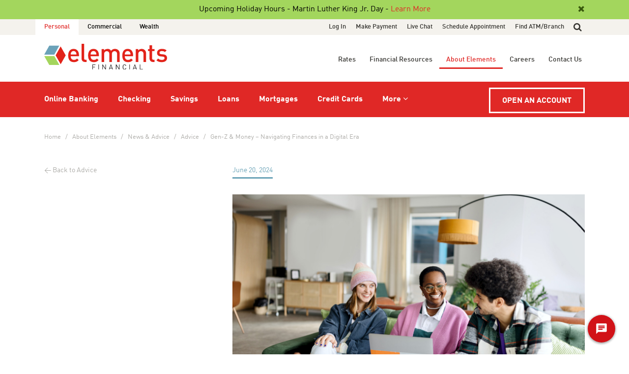

--- FILE ---
content_type: text/html; charset=utf-8
request_url: https://www.elements.org/about-elements/news/advice/home/gen-z-money-navigating-finances-in-a-digital-era/
body_size: 16163
content:


<!DOCTYPE html>
<!--[if lte IE 7]> <html class="no-js lt-ie8 lt-ie9 lt-ie10" lang="en"> <![endif]-->
<!--[if lte IE 8]> <html class="no-js lt-ie9 lt-ie10" lang="en"> <![endif]-->
<!--[if lte IE 9]> <html class="no-js lt-ie10" lang="en"> <![endif]-->
<!--[if gt IE 9]><!-->
<html class="no-js" lang="en">
<!--<![endif]-->
<head>
	<meta charset="utf8" />
	<meta http-equiv="X-UA-Compatible" content="IE=edge,chrome=1" />
	<meta name="viewport" content="width=device-width, initial-scale=1" />

	<title>
		Gen-Z &amp; Money
		| Elements Financial
	</title>


	<meta property="og:title" content="Gen-Z &amp; Money" />

		<meta property="og:image" content="https://www.elements.org/media/4641/genz_fb_edit.png" />
		<meta name="twitter:card" content="summary_large_image" />
		<meta name="twitter:site" content="@elfcu" />
		<meta name="twitter:title" content="Gen-Z &amp; Money" />
		<meta name="twitter:description" content="" />
		<meta name="twitter:image" content="https://www.elements.org/media/4641/genz_fb_edit.png" />

	<link rel="icon" type="image/x-icon" href="/favicon.ico" />


	<script type="text/javascript" src="https://cds-sdkcfg.onlineaccess1.com/common.js" nonce="N5BIwHNcSM0Y+mqx/xaUJ/yXu+bOclnHuLo65HVoHT0="></script>


	<script type="text/javascript" id="hs-script-loader" async defer nonce="N5BIwHNcSM0Y&#x2B;mqx/xaUJ/yXu&#x2B;bOclnHuLo65HVoHT0=" src="//js.hs-scripts.com/6519916.js"></script>

	<script nonce="N5BIwHNcSM0Y&#x2B;mqx/xaUJ/yXu&#x2B;bOclnHuLo65HVoHT0=">(function (w, d, s, l, i) {
	w[l]=w[l] || [];w[l].push({'gtm.start':new Date().getTime(),event:'gtm.js'});
	var f = d.getElementsByTagName(s)[0],j = d.createElement(s),
	dl = l != 'dataLayer' ? '&l=' + l : ''; j.async = true;
	j.src='https://www.googletagmanager.com/gtm.js?id='+i+dl;f.parentNode.insertBefore(j, f);
	})(window, document, 'script', 'dataLayer', 'GTM-T3RC4ST');</script>

	
	<link rel="stylesheet" type="text/css" href="https://integration.silvercloudinc.com/css/silvercloud.css" nonce="N5BIwHNcSM0Y+mqx/xaUJ/yXu+bOclnHuLo65HVoHT0=" />
<link rel="stylesheet" type="text/css" href="/content/css/main.css" nonce="N5BIwHNcSM0Y+mqx/xaUJ/yXu+bOclnHuLo65HVoHT0=" />

	
	
	<link rel="stylesheet" type="text/css" href="/content/css/news.css" nonce="N5BIwHNcSM0Y+mqx/xaUJ/yXu+bOclnHuLo65HVoHT0=" />

	
	<link rel="canonical" href="https://www.elements.org/about-elements/news/advice/home/gen-z-money-navigating-finances-in-a-digital-era/" />



	<!--[if lt IE 8]>
	<link rel="stylesheet" type="text/css" href="/content/css/ie7.css" nonce="N5BIwHNcSM0Y+mqx/xaUJ/yXu+bOclnHuLo65HVoHT0=" />

	<![endif]-->
	<!--[if lt IE 9]>
	<script type="text/javascript" src="/content/js/ie-support.js" nonce="N5BIwHNcSM0Y+mqx/xaUJ/yXu+bOclnHuLo65HVoHT0="></script>

	<![endif]-->
</head>
<body>
	<noscript>
		<iframe src="https://www.googletagmanager.com/ns.html?id=GTM-T3RC4ST"
				height="0" width="0" style="display:none;visibility:hidden"></iframe>
	</noscript>

	






<a href="#content-after-navigation" class="skip-navigation">Skip to main content</a>

<input type="checkbox" class="hide" id="mobile-nav-toggle" />
<input type="checkbox" class="hide" id="desktop-search-toggle" />

<header>
				<section class="site-notification" data-hash-name="pnc" data-hash="&#x2B;yma8zI2O5kmB9XV&#x2B;uV6CA==">
					<div class="width-wrap">
							<button class="icon-after times script-only" aria-label="Close"></button>
						<div class="notice">
							Upcoming Holiday Hours - Martin Luther King Jr. Day - <a href="/about-elements/news/banking-alerts/2026/upcoming-holiday-hours-martin-luther-king-jr-day-2026/" title="Upcoming Holiday Hours - Martin Luther King Jr. Day 2026">Learn More</a>
						</div>
					</div>
				</section>

	<nav class="navigation no-print">
		<label tabindex="0" for="mobile-nav-toggle" class="mobile-nav-back icon-before angle-left" role="button" aria-label="Close Site Navigation">Back</label>

		<div class="tier-1">
			<div class="fixable">
				<div class="width-wrap">
					<section class="nav-audience">
						<ul class="list-inline" aria-label="audience navigation">
								<li  class="active"><a href="/personal/">Personal</a></li>
								<li ><a href="/commercial/">Commercial</a></li>
							<li><a href="/wealth/">Wealth</a></li>
						</ul>
					</section>

					<form class="nav-search form-search" action="/search-results" method="get">
						<input type="search" id="site-search" name="q" placeholder="Search..." aria-label="search text" />
						<label tabindex="0" for="desktop-search-toggle" class="icon search" role="button"><span>Show or hide site search</span></label>
						<button type="submit" aria-label="Search"><span class="icon search"></span><span class="text">Go</span></button>
					</form>
				</div>
			</div>
		</div>

		<div class="tier-2">
			<div class="width-wrap">
				<a href="/personal/" title="Home"><img class="logo" src="/content/img/logo-elements-color.svg" alt="Elements Financial" /></a>
			</div>
		</div>

		<div class="tier-3">
			<div class="fixable">
				<div class="width-wrap">
					<section class="nav-primary">
						<ul class="level-1" aria-label="primary navigation">
							<li class="emblem">
								<a href="/personal/" title="Home" tabindex="-1" aria-hidden="true"><img src="/content/img/icon-elements-emblem-white.svg" alt="Elements Financial" /></a>
							</li>
		<li class="has-child">
				<input type="checkbox" class="hide" id="expand-toggle-7158"  />
			<a href="/personal/online-banking/">Online Banking</a>
				<label tabindex="0" for="expand-toggle-7158" class="icon" role="button" aria-label="Show or hide links in Online Banking"></label>
				<div class="level-2 online-banking">
					<div class="primary-column">
						<h4><a href="/personal/online-banking/" class="icon-after arrow-right">Online Banking</a></h4>

						<ul class="links">
		<li >
			<a href="/personal/online-banking/online-banking-mobile-app/">Online Banking &amp; Mobile App</a>
		</li>
		<li >
			<a href="/personal/online-banking/online-banking-tools/">Online Banking Tools</a>
		</li>
		<li >
			<a href="/personal/online-banking/bill-pay-tools/">Bill Pay Tools</a>
		</li>
		<li >
			<a href="/personal/online-banking/online-banking-alerts/">Online Banking Alerts</a>
		</li>
		<li >
			<a href="/personal/online-banking/digital-wallet-options/">Digital Wallet Options</a>
		</li>
		<li >
			<a href="/personal/online-banking/zelle/">Zelle&#xAE;</a>
		</li>
						</ul>

					</div>

					<div class="secondary-column">
			<ul class="primary-actions">
					<li><a href="/log-in/" class="button button-large button-red icon-after arrow-right">Log In</a></li>
			</ul>
				<h5>Getting Started</h5>
			<ul>
					<li><a href="https://ebranch.elements.org/ElementsAutoEnrollment/AutoEnrollment_UUX.html">Enroll in Online Banking</a></li>
			</ul>
					</div>
				</div>
		</li>
		<li class="has-child">
				<input type="checkbox" class="hide" id="expand-toggle-7174"  />
			<a href="/personal/checking/">Checking</a>
				<label tabindex="0" for="expand-toggle-7174" class="icon" role="button" aria-label="Show or hide links in Checking"></label>
				<div class="level-2 checking">
					<div class="primary-column">
						<h4><a href="/personal/checking/" class="icon-after arrow-right">See All Checking</a></h4>

						<ul class="links">
		<li >
			<a href="/personal/checking/high-interest-checking/">High Interest Checking</a>
		</li>
		<li >
			<a href="/personal/checking/basic-checking/">Basic Checking</a>
		</li>
		<li >
			<a href="/personal/checking/student-edge-checking/">Student Edge Checking</a>
		</li>
		<li >
			<a href="/personal/checking/overdraft-protection/">Overdraft Protection</a>
		</li>
						</ul>

							<a href="/personal/checking/?alttemplate=ComparisonTable" class="comparison-table-link text-blue">Compare All</a>
					</div>

					<div class="secondary-column">
			<ul class="primary-actions">
					<li><a href="/open-an-account/?path=Checking" class="button button-large button-red icon-after arrow-right">Open a Checking Account</a></li>
			</ul>
				<h5>Managing Your Account</h5>
			<ul>
					<li><a href="/personal/online-banking/">Online Banking &amp; Bill Pay</a></li>
					<li><a href="/personal/online-banking/budgeting-tools/">Online Budgeting Tools</a></li>
					<li><a href="/personal/checking/order-checks/">Order Checks</a></li>
					<li><a href="/personal/checking/how-to-transfer-checking-to-elements/">Transfer Checking to Elements</a></li>
			</ul>
					</div>
				</div>
		</li>
		<li class="has-child">
				<input type="checkbox" class="hide" id="expand-toggle-7227"  />
			<a href="/personal/savings/">Savings</a>
				<label tabindex="0" for="expand-toggle-7227" class="icon" role="button" aria-label="Show or hide links in Savings"></label>
				<div class="level-2 savings">
					<div class="primary-column">
						<h4><a href="/personal/savings/" class="icon-after arrow-right">See All Savings</a></h4>

						<ul class="links">
		<li >
			<a href="/personal/savings/member-savings/">Member Savings</a>
		</li>
		<li >
			<a href="/personal/savings/high-yield-savings/">High Yield Savings</a>
		</li>
		<li >
			<a href="/personal/savings/helium-savings/">Helium Savings</a>
		</li>
		<li >
			<a href="/personal/savings/hideaway-savings/">Hideaway Savings</a>
		</li>
		<li >
			<a href="/personal/savings/grow-account/">Grow Account</a>
		</li>
		<li >
			<a href="/personal/savings/certificates-and-iras/">Certificates and IRAs</a>
		</li>
		<li >
			<a href="/personal/savings/health-savings-account/">Health Savings Account</a>
		</li>
		<li >
			<a href="/personal/savings/trust-accounts/">Trust Accounts</a>
		</li>
						</ul>

							<a href="/personal/savings/?alttemplate=ComparisonTable" class="comparison-table-link text-blue">Compare All</a>
					</div>

					<div class="secondary-column">
			<ul class="primary-actions">
					<li><a href="/open-an-account/?path=Savings" class="button button-large button-red icon-after arrow-right">Open a Savings Account</a></li>
			</ul>
				<h5>Managing Your Account</h5>
			<ul>
					<li><a href="/personal/online-banking/">Online Banking &amp; Bill Pay</a></li>
					<li><a href="/personal/online-banking/budgeting-tools/">Online Budgeting Tools</a></li>
			</ul>
					</div>
				</div>
		</li>
		<li class="has-child">
				<input type="checkbox" class="hide" id="expand-toggle-7182"  />
			<a href="/personal/loans/">Loans</a>
				<label tabindex="0" for="expand-toggle-7182" class="icon" role="button" aria-label="Show or hide links in Loans"></label>
				<div class="level-2 loans">
					<div class="primary-column">
						<h4><a href="/personal/loans/" class="icon-after arrow-right">See All Loans</a></h4>

						<ul class="links">
		<li >
			<a href="/personal/loans/mortgages/">Mortgages</a>
		</li>
		<li >
			<a href="/personal/loans/home-equity/">Home Equity</a>
		</li>
		<li >
			<a href="/personal/loans/auto-loan/">Auto</a>
		</li>
		<li >
			<a href="/personal/loans/boat-loan/">Boat</a>
		</li>
		<li >
			<a href="/personal/loans/rv-loan/">RV</a>
		</li>
		<li >
			<a href="/personal/loans/motorcycle-atv-loan/">Motorcycle &amp; ATV</a>
		</li>
		<li >
			<a href="/personal/loans/personal-loans/">Personal</a>
		</li>
		<li >
			<a href="/personal/loans/student-loans/">Student</a>
		</li>
		<li >
			<a href="/personal/loans/stock-secured-loan-and-line-of-credit/">Stock-Secured</a>
		</li>
						</ul>

					</div>

					<div class="secondary-column">
			<ul class="primary-actions">
					<li><a href="/open-an-account/?path=Loan" class="button button-large button-red icon-after arrow-right">Apply Now</a></li>
			</ul>
				<h5>Payments &#x2B; Programs</h5>
			<ul>
					<li><a href="/make-a-payment/?path=Loan">Make a Payment</a></li>
					<li><a href="/personal/loans/loan-payment-options/">Loan Payment Options</a></li>
					<li><a href="/personal/loans/skip-a-loan-payment/">Skip a Loan Payment</a></li>
					<li><a href="/personal/protection-programs/">Loan Protection Programs</a></li>
			</ul>
					</div>
				</div>
		</li>
		<li class="has-child">
				<input type="checkbox" class="hide" id="expand-toggle-7187"  />
			<a href="/personal/mortgages/">Mortgages</a>
				<label tabindex="0" for="expand-toggle-7187" class="icon" role="button" aria-label="Show or hide links in Mortgages"></label>
				<div class="level-2 mortgages">
					<div class="primary-column">
						<h4><a href="/personal/mortgages/" class="icon-after arrow-right">See All Mortgages</a></h4>

						<ul class="links">
		<li >
			<a href="/personal/mortgages/fixed-rate-mortgage/">Fixed-Rate Mortgage</a>
		</li>
		<li >
			<a href="/personal/mortgages/adjustable-rate-mortgage-arm/">Adjustable Rate Mortgage (ARM)</a>
		</li>
		<li >
			<a href="/personal/mortgages/first-time-homebuyer-program/">First-Time Homebuyer Program</a>
		</li>
		<li >
			<a href="/personal/mortgages/refinance-your-mortgage/">Refinance Your Mortgage</a>
		</li>
		<li >
			<a href="/personal/mortgages/jumbo-mortgage/">Jumbo Mortgage</a>
		</li>
		<li >
			<a href="/personal/mortgages/single-close-construction-loan/">Single-Close Construction Loan</a>
		</li>
		<li >
			<a href="/personal/mortgages/land-loan/">Land Loan</a>
		</li>
		<li >
			<a href="/personal/mortgages/fha-loan/">FHA Loan</a>
		</li>
		<li >
			<a href="/personal/mortgages/va-loan/">VA Loan</a>
		</li>
		<li >
			<a href="/personal/mortgages/usda-loan/">USDA Loan</a>
		</li>
						</ul>

							<a href="/personal/mortgages/?alttemplate=ComparisonTable" class="comparison-table-link text-blue">Compare All</a>
					</div>

					<div class="secondary-column">
			<ul class="primary-actions">
					<li><a href="/open-an-account/?path=Mortgage" class="button button-large button-red icon-after arrow-right">Get Preapproved</a></li>
					<li><a href="/open-an-account/?path=Mortgage" class="button button-large button-red icon-after arrow-right">Apply Now</a></li>
			</ul>
				<h5>Payments</h5>
			<ul>
					<li><a href="/make-a-payment/?path=Mortgage">Make a Payment</a></li>
					<li><a href="/personal/mortgages/mortgage-payment-options/">Mortgage Payment Options</a></li>
			</ul>
					</div>
				</div>
		</li>
		<li class="has-child">
				<input type="checkbox" class="hide" id="expand-toggle-7243"  />
			<a href="/personal/credit-cards/">Credit Cards</a>
				<label tabindex="0" for="expand-toggle-7243" class="icon" role="button" aria-label="Show or hide links in Credit Cards"></label>
				<div class="level-2 credit-cards">
					<div class="primary-column">
						<h4><a href="/personal/credit-cards/" class="icon-after arrow-right">See All Credit Cards</a></h4>

						<ul class="links">
		<li >
			<a href="/personal/credit-cards/signature-rewards-visa/">Signature Rewards Visa</a>
		</li>
		<li >
			<a href="/personal/credit-cards/platinum-visa/">Platinum Visa</a>
		</li>
		<li >
			<a href="/personal/credit-cards/cash-rewards-visa/">Cash Rewards Visa</a>
		</li>
		<li >
			<a href="/personal/credit-cards/butler-university-rewards-visa/">Butler University Rewards Visa</a>
		</li>
		<li >
			<a href="/personal/credit-cards/indianapolis-indians-signature-rewards-visa/">Indianapolis Indians Signature Rewards Visa</a>
		</li>
		<li >
			<a href="/personal/credit-cards/secured-visa/">Secured Visa</a>
		</li>
						</ul>

							<a href="/personal/credit-cards/?alttemplate=ComparisonTable" class="comparison-table-link text-blue">Compare All</a>
					</div>

					<div class="secondary-column">
			<ul class="primary-actions">
					<li><a href="/open-an-account/?path=Credit%20Card" class="button button-large button-red icon-after arrow-right">Apply Now</a></li>
			</ul>
				<h5>Managing Your Card</h5>
			<ul>
					<li><a href="/make-a-payment/?path=Credit+Card">Make a Payment</a></li>
					<li><a href="/personal/credit-cards/credit-card-payment-options/">Payment Options</a></li>
					<li><a href="/personal/online-banking/card-control-app/">Card Control App</a></li>
					<li><a href="/personal/online-banking/digital-wallet-options/">Digital Wallet Options</a></li>
			</ul>
					</div>
				</div>
		</li>

								<li class="has-child ">
									<input type="checkbox" class="hide" id="expand-toggle-more"  />
									<a href="#" class="more-menu-item icon-after angle-down">More</a>
									<label tabindex="0" for="expand-toggle-more" class="icon" role="button" aria-label="Show or hide more links"></label>

									<div class="level-2 more">
										<div class="primary-column">
											<input type="checkbox" class="hide" id="expand-toggle-more-products" />
											<h5>
												<span>More Products &amp; Services</span>
												<label for="expand-toggle-more-products" class="icon" role="button" aria-label="Show or Hide more products and services"></label>
											</h5>

											<ul class="links">
		<li >
			<a href="/personal/foreign-currency-exchange/">Foreign Currency Exchange</a>
		</li>
		<li >
			<a href="/personal/wire-transfers/">Wire Transfers</a>
		</li>
		<li >
			<a href="/personal/fraud-identity-theft-prevention/">Fraud &amp; Identity Theft Prevention</a>
		</li>
		<li >
			<a href="/personal/legal-services/">Legal Services</a>
		</li>
		<li >
			<a href="/personal/insurance/">Insurance</a>
		</li>
											</ul>
										</div>

										<div class="primary-column">
											<input type="checkbox" class="hide" id="expand-toggle-more-auto" />
											<h5>
												<span>Auto Programs</span>
												<label for="expand-toggle-more-auto" class="icon" role="button" aria-label="Show or Hide auto programs"></label>
											</h5>

											<ul class="links">
		<li >
			<a href="/personal/preferred-auto-dealers/">Preferred Auto Dealers</a>
		</li>
		<li >
			<a href="/personal/protection-programs/">Loan Protection Programs</a>
		</li>
		<li >
			<a href="/personal/vehicle-titling/">Vehicle Titling</a>
		</li>
											</ul>


											<input type="checkbox" class="hide" id="expand-toggle-more-specialized" />
											<h5>
												<span>Specialized Programs</span>
												<label for="expand-toggle-more-specialized" class="icon" role="button" aria-label="Show or Hide specialized client programs"></label>
											</h5>

											<ul class="links">
		<li >
			<a href="/personal/bright-futures-youth-program/">Bright Futures Youth Program</a>
		</li>
		<li >
			<a href="/personal/new-college-graduate-program/">New College Graduate Program</a>
		</li>
		<li >
			<a href="/personal/private-client-services/">Private Client Services</a>
		</li>
		<li >
			<a href="/personal/wealth-management/">Wealth Management</a>
		</li>
											</ul>
										</div>

									</div>
								</li>
						</ul>
					</section>
				</div>
			</div>
		</div>

		<div class="fixable-floating-tier fixable">
			<div class="width-wrap">
				<div class="floating-tier">
					<section class="nav-secondary">
							<ul aria-label="additional links">
										<li class="has-child">
											<input type="checkbox" class="hide" id="expand-toggle-7523" />
											<a href="/rates/">Rates</a>
											<label tabindex="0" for="expand-toggle-7523" class="icon" role="button" aria-label="Show or hide links in Rates"></label>
											<div class="level-2 rates">
												<h4><a href="/rates/" class="icon-after arrow-right">Rates</a></h4>

												<div class="nav-row">
													<div class="nav-col col-1">
		<input type="checkbox" class="hide" id="expand-toggle-deposits" />
		<h5>
			<span>Deposit Rates</span>
			<label for="expand-toggle-deposits" class="icon" role="button" aria-label="Show or hide links in Deposit Rates"></label>
		</h5>
		<ul class="links">
					<li><a href="/rates/#checking-rates">Checking</a></li>
					<li><a href="/rates/#savings-rates">Savings</a></li>
					<li><a href="/rates/#certificate-rates">Certificate</a></li>
					<li><a href="/rates/#ira-rates">IRA</a></li>
		</ul>
													</div>
													<div class="nav-col col-2">
		<input type="checkbox" class="hide" id="expand-toggle-loans" />
		<h5>
			<span>Loan Rates</span>
			<label for="expand-toggle-loans" class="icon" role="button" aria-label="Show or hide links in Loan Rates"></label>
		</h5>
		<ul class="links">
					<li><a href="/rates/#mortgage-rates">Mortgage</a></li>
					<li><a href="/rates/#home-equity-rates">Home Equity</a></li>
					<li><a href="/rates/#auto-loan-rates">Auto Loan</a></li>
					<li><a href="/rates/#boatrv-loan-rates">Boat/RV Loan</a></li>
					<li><a href="/rates/#motorcycleatv-loan-rates">Motorcycle/ATV Loan</a></li>
					<li><a href="/rates/#personal-loan-rates">Personal Loan</a></li>
					<li><a href="/rates/#stock-secured-loan-rates">Stock Secured Loan</a></li>
		</ul>
													</div>
													<div class="nav-col col-3">
		<input type="checkbox" class="hide" id="expand-toggle-credit-cards" />
		<h5>
			<span>Credit Card Rates</span>
			<label for="expand-toggle-credit-cards" class="icon" role="button" aria-label="Show or hide links in Credit Card Rates"></label>
		</h5>
		<ul class="links">
					<li><a href="/rates/#credit-card-rates">Credit Card</a></li>
		</ul>
		<input type="checkbox" class="hide" id="expand-toggle-commercial-products" />
		<h5>
			<span>Commercial Product Rates</span>
			<label for="expand-toggle-commercial-products" class="icon" role="button" aria-label="Show or hide links in Commercial Product Rates"></label>
		</h5>
		<ul class="links">
					<li><a href="/rates/#business-savings-rates">Business Savings</a></li>
					<li><a href="/rates/#business-checking-and-loans-rates">Business Checking and Loans</a></li>
		</ul>
													</div>
													<div class="nav-col col-4">
														<ul class="actions">
															<li><a href="/open-an-account/" target="_blank" class="button button-red icon-after arrow-right">Open an Account</a></li>
														</ul>
													</div>
												</div>
											</div>
										</li>
										<li class="has-child">
											<input type="checkbox" class="hide" id="expand-toggle-7257" />
											<a href="/personal/financial-resources/">Financial Resources</a>
											<label tabindex="0" for="expand-toggle-7257" class="icon" role="button" aria-label="Show or hide links in Financial Resources"></label>
											<div class="level-2 financial-resources">
												<h4><a href="/personal/financial-resources/" class="icon-after arrow-right">Financial Resources</a></h4>

												<div class="nav-row">
													<div class="nav-col col-1">
														<ul class="links">
																	<li><a href="/personal/financial-resources/calculators/">Calculators</a></li>
																	<li><a href="/personal/financial-resources/advice/">Financial Advice Articles</a></li>
																	<li><a href="/personal/financial-resources/better-money-podcast/">Better Money Podcast</a></li>
																	<li><a href="/personal/financial-resources/budgeting-tools/">Budgeting Tools</a></li>
																	<li><a href="/personal/financial-resources/savvymoney/">SavvyMoney</a></li>
																	<li><a href="/personal/financial-resources/free-credit-counseling/">Free Credit Counseling</a></li>
														</ul>
													</div>
													<div class="nav-col col-2">
														<h5>Popular Calculators</h5>

															<ul class="links">
																<li><a href="/personal/financial-resources/calculators/#auto-loan-calculator">What Will My Auto Payments Be?</a></li>
																<li><a href="/personal/financial-resources/calculators/#mortgage-calculator">What Would My Mortgage Payments Be?</a></li>
																<li><a href="/personal/financial-resources/calculators/#home-equity-calculator">How Much Can I Borrow From My Home Equity?</a></li>
																<li><a href="/personal/financial-resources/calculators/#home-affordability-calculator">How Much Home Can I Afford?</a></li>
															</ul>
													</div>
												</div>
											</div>
										</li>
										<li class="has-child active">
											<input type="checkbox" class="hide" id="expand-toggle-7154" />
											<a href="/about-elements/">About Elements</a>
											<label tabindex="0" for="expand-toggle-7154" class="icon" role="button" aria-label="Show or hide links in About Elements"></label>
											<div class="level-2 about-elements">
												<h4><a href="/about-elements/" class="icon-after arrow-right">About Elements</a></h4>

												<div class="nav-row">
													<div class="nav-col col-1">
														<ul class="links">
																<li><a href="/about-elements/whats-a-credit-union/">What&#x27;s a Credit Union?</a></li>
																<li><a href="/about-elements/purpose-strategy/">Purpose &amp; Strategy</a></li>
																<li><a href="/about-elements/company-culture/">Company Culture</a></li>
																<li><a href="/about-elements/community-impact/">Community Impact</a></li>
																<li><a href="/about-elements/news/">News &amp; Advice</a></li>
																<li><a href="/about-elements/events/">Events</a></li>
														</ul>
													</div>
													<div class="nav-col col-2">
														<ul class="list-inline social-media">
															<li><a href="https://www.facebook.com/elementsfinancial/" title="Facebook" target="_blank" class="social-icon facebook"></a></li>
															<li><a href="https://www.threads.net/@elementsfinancial" title="Threads" target="_blank" class="social-icon threads"></a></li>
															<li><a href="https://www.instagram.com/elementsfinancial/" title="Instagram" target="_blank" class="social-icon instagram"></a></li>
															<li><a href="https://www.linkedin.com/company/elements-financial" title="LinkedIn" target="_blank" class="social-icon linkedin"></a></li>
															<li><a href="https://www.glassdoor.com/Overview/Working-at-Elements-Financial-EI_IE991142.11,29.htm" title="Glassdoor" target="_blank" class="social-icon glassdoor"></a></li>
															<li><a href="https://www.youtube.com/@ElementsFinancial" title="YouTube" target="_blank" class="social-icon youtube"></a></li>
														</ul>
													</div>
												</div>
											</div>
										</li>
										<li class="has-child">
											<input type="checkbox" class="hide" id="expand-toggle-7238" />
											<a href="/careers/">Careers</a>
											<label tabindex="0" for="expand-toggle-7238" class="icon" role="button" aria-label="Show or hide links in Careers"></label>
											<div class="level-2 careers">
												<h4><a href="/careers/" class="icon-after arrow-right">Careers</a></h4>

												<div class="nav-row">
													<div class="nav-col col-1">
														<ul class="links">
															<li><a href="/careers/">Careers at Elements</a></li>

																<li><a href="/careers/about-elements/">About Elements</a></li>
																<li><a href="/careers/our-culture/">Our Culture</a></li>
																<li><a href="/careers/benefits/">Benefits</a></li>
																<li><a href="/careers/how-to-apply/">How to Apply</a></li>
														</ul>

														<ul class="list-inline social-media">
															<li><a href="https://www.linkedin.com/company/elements-financial" title="LinkedIn" target="_blank" class="social-icon linkedin"></a></li>
															<li><a href="https://www.glassdoor.com/Overview/Working-at-Elements-Financial-EI_IE991142.11,29.htm" title="Glassdoor" target="_blank" class="social-icon glassdoor"></a></li>
														</ul>
													</div>
													<div class="nav-col col-2">
														<ul class="actions">
															<li><a href="/careers/" class="button button-red icon-after arrow-right">See Open Positions</a></li>
														</ul>

														<ul class="list-inline social-media">
															<li><a href="https://www.facebook.com/elementsfinancial/" title="Facebook" target="_blank" class="social-icon facebook"></a></li>
															<li><a href="https://www.threads.net/@elementsfinancial" title="Threads" target="_blank" class="social-icon threads"></a></li>
															<li><a href="https://www.instagram.com/elementsfinancial/" title="Instagram" target="_blank" class="social-icon instagram"></a></li>
														</ul>
													</div>
														<div class="nav-col col-3">
															<figure>
																<a href="https://elements.wistia.com/medias/3sl78t448m" class="video-still icon icon-over play-circle"><img src="/media/0d2dgrdk/purposeday_2025thumb.jpg?rmode=max&amp;width=350&amp;quality=92&amp;v=1dbef474db6be60" alt="video still" /></a>
																<figcaption>
																	<p class="pull-right">
																		<a href="https://elements.wistia.com/medias/3sl78t448m" class="icon-after arrow-right">Watch Video</a>
																	</p>
																	<p>
																		We Make Mondays More Enjoyable
																	</p>
																</figcaption>
															</figure>
														</div>
												</div>
											</div>
										</li>
										<li class="has-child">
											<input type="checkbox" class="hide" id="expand-toggle-7371" />
											<a href="/contact-us/">Contact Us</a>
											<label tabindex="0" for="expand-toggle-7371" class="icon" role="button" aria-label="Show or hide links in Contact Us"></label>
											<div class="level-2 contact-us">
												<h4><a href="/contact-us/" class="icon-after arrow-right">Contact Us</a></h4>

												<div class="nav-row">
													<div class="nav-col col-1">
														<ul class="links">
															<li><a href="/contact-us/">Contact Directory</a></li>
															<li><a href="/live-chat" target="_blank">Live Chat</a></li>
															<li><a href="/frequently-asked-questions/">FAQs</a></li>
															<li class="space-above"><a href="/find-an-atm-or-branch/" class="button button-red icon-after arrow-right">Find an ATM/Branch</a></li>
															<li><a href="/schedule-an-appointment/" class="button button-red button-clear">Schedule an Appointment</a></li>
														</ul>
													</div>
													<div class="nav-col col-2">
														<div class="icon-block">
															<span class="el-icon el-green phone-receiver"></span>

															<div class="content">
																<h5>24 Hours a Day/7 Days a Week</h5>

																<p>
																	<a href="tel:+13172762105" class="disguised-link">1-317-276-2105</a><br />
																	<a href="tel:+18006212105" class="disguised-link">1-800-621-2105 Toll Free</a>
																</p>
															</div>
														</div>

														<div class="icon-block">
															<span class="el-icon el-green routing"></span>

															<div class="content">
																<h5>Routing Number</h5>

																<p>
																	274073834
																</p>
															</div>
														</div>

														<ul class="list-inline social-media">
															<li><a href="https://www.facebook.com/elementsfinancial/" title="Facebook" target="_blank" class="social-icon facebook"></a></li>
															<li><a href="https://www.threads.net/@elementsfinancial" title="Threads" target="_blank" class="social-icon threads"></a></li>
															<li><a href="https://www.instagram.com/elementsfinancial/" title="Instagram" target="_blank" class="social-icon instagram"></a></li>
															<li><a href="https://www.linkedin.com/company/elements-financial" title="LinkedIn" target="_blank" class="social-icon linkedin"></a></li>
															<li><a href="https://www.glassdoor.com/Overview/Working-at-Elements-Financial-EI_IE991142.11,29.htm" title="Glassdoor" target="_blank" class="social-icon glassdoor"></a></li>
														</ul>
													</div>
												</div>
											</div>
										</li>
							</ul>
					</section>

						<a href="/open-an-account/" target="_blank" class="nav-account-button button button-white button-clear text-upper">Open an Account</a>

					<section class="nav-utility">
							<ul aria-label="additional links">
										<li>
											<a href="/log-in/">Log In</a>
										</li>
										<li>
											<a href="/make-a-payment/">Make Payment</a>
										</li>
										<li><a href="/live-chat">Live Chat</a></li>
										<li>
											<a href="/schedule-an-appointment/">Schedule Appointment</a>
										</li>
										<li>
											<a href="/find-an-atm-or-branch/">Find ATM/Branch</a>
										</li>
							</ul>
					</section>

				</div>
			</div>
		</div>
	</nav>

	<section class="mobile-header fixable no-print">
		<div class="width-wrap">
			<div class="position-wrap">
				<label for="mobile-nav-toggle" class="mobile-nav-overlay-toggle" role="button" aria-label="Open or Close Site Navigation"></label>
				<label for="mobile-nav-toggle" class="icon bars" role="button" tabindex="0" aria-label="Open or Close Site Navigation"></label>

				<a href="/personal/" title="Home"><img class="logo" src="/content/img/logo-elements-color.svg" alt="Elements Financial" /></a>

				<a href="/log-in/" class="login-link">Log In</a>
			</div>
		</div>
	</section>
</header>

<div id="content-after-navigation" class="mobile-nav-shift">
	<label for="mobile-nav-toggle" class="mobile-nav-overlay-toggle" role="button"></label>



	







    <section class="breadcrumbs">
		<div class="width-wrap">
			


    <ol class="list-plain" aria-label="breadcrumb navigation">
				<li><a href="/personal/">Home</a></li>
				<li><a href="/about-elements/">About Elements</a></li>
				<li><a href="/about-elements/news/">News &amp; Advice</a></li>
				<li><a href="/about-elements/news/advice/">Advice</a></li>
				<li><a href="/about-elements/news/advice/home/gen-z-money-navigating-finances-in-a-digital-era/">Gen-Z &amp; Money &#x2013; Navigating Finances in a Digital Era</a></li>
    </ol>

        </div>
    </section>


<section class="white-stratum article-stratum">
	<div class="width-wrap">
		<div class="row">
			<div class="col tp-col-4-of-12">
				<p>
					<a href="/about-elements/news/advice/" class="back-link icon-before arrow-left">Back to Advice</a>
				</p>
			</div>

			<div class="col tp-col-8-of-12" itemscope itemtype="http://schema.org/Article">
				<p>
					<time itemprop="datePublished" datetime="2024-06-20">June 20, 2024</time>
				</p>

					<figure class="title">
							<img itemprop="image" src="/media/4633/gettyimages-1480646628.jpg?width=720&amp;height=470&amp;quality=90&amp;v=1dae8353a8c39b0" srcset="/media/4633/gettyimages-1480646628.jpg?width=720&amp;height=470&amp;quality=90&amp;v=1dae8353a8c39b0 720w, /media/4633/gettyimages-1480646628.jpg?width=1440&amp;height=940&amp;quality=90&amp;v=1dae8353a8c39b0 1440w" alt="" />
						<figcaption>
		<h1 itemprop="name">Gen-Z &amp; Money</h1>
			<h2 itemprop="abstract">Navigating Finances in a Digital Era  </h2>
						</figcaption>
					</figure>

				<div class="body" itemprop="articleBody">
					

	<div class="grid-layout">
				<div class="row">
					<div class="col">
						
<div class="content wysiwyg table-header-green">
	<p>Generation Z, or Gen-Z, refers to the demographic born between the mid-to-late 90s to the early 2010s. This generation has witnessed many significant historical events, from the release of the first-ever iPhone to a global recession and a life-threatening pandemic. In all these culture-shaping moments, the most prominent outcome distinguishing Generation Z from previous generations is the advancement of technology and digital media. Now, technology has been embedded in schools, workplaces, grocery stores, and other institutions to stay current with the latest digital trends.    </p>
<p>Even our credit union provides a wealth of financial resources online for people of all ages. At Elements, we want to ensure everyone feels supported no matter where they are in their financial journey. This article explores Gen Z’s financial habits while providing insight into spending, borrowing, and saving in the digital age.  </p>
</div>
					</div>
				</div>
				<div class="row">
					<div class="col">
						
<div class="content wysiwyg table-header-green">
	<h4>How Does Gen-Z Approach Money?    </h4>
<p>The Millennials, also known as Generation Y, witnessed the rise of the Internet era and embraced new social media platforms and online services. In contrast, Gen Z seamlessly integrated these tools into their daily lives, creating new ways to gain wealth. There are numerous ways to make money online; many have even left their traditional corporate jobs to become their own boss. According to <a rel="noopener" href="https://news.samsung.com/us/gen-z-defining-future-work-own-terms-reveals-morning-consult-samsung-survey/#:~:text=Recognizing%20the%20significance%20of%20this,of%20work%2C%20their%20perceptions%20of" target="_blank" data-anchor="#:~:text=Recognizing%20the%20significance%20of%20this,of%20work%2C%20their%20perceptions%20of">Samsung Solve for Tomorrow</a>, 50% of Gen Z aspires to be entrepreneurs, and 21% are interested in working with artificial intelligence. While some young adults are fully committed to online careers, others only take on online gigs to supplement their income. The recent surge in layoffs and inflation has prompted more adults to seek multiple streams of income.    </p>
<p>Additionally, Gen Z’s heavy use of social media has created an environment that promotes unrealistic lifestyles. There is an abundance of content on these platforms that glorifies owning material things and living a life of luxury, with little to no insight into how it can be affordable. With increased income, Gen Z could feel pressured to live up to the social status portrayed online, which can lead to unhealthy financial habits.      </p>
<p>Your financial success is our top priority here at Elements. If you’re a Gen Z or have a Gen Z friend or family member, consider reviewing the following tips and tools for navigating finances with confidence!    </p>
</div>
					</div>
				</div>
				<div class="row">
					<div class="col">
						
<div class="content wysiwyg table-header-green">
	<h4>Stowing &amp; Growing Your Money    </h4>
<p>There will be countless opportunities to explore, take risks, and learn lessons during your twenties. While prioritizing finances may not be at the top of every Gen Zer’s list, it should not be overlooked. It’s possible to secure your financial future while enjoying the present. The key is understanding the potential of saving and investing early on.    </p>
<p>Here are a few special accounts that Elements offers to help members stow and grow their funds:    </p>
<p><span class="text-blue"><strong>High Interest Checking Account</strong>  </span></p>
<p>Setting up a checking account that pays you back is a great way to maximize your finances. With a High Interest Checking Account, you can accumulate interest each month, giving you extra money just for using your debit card! <a rel="noopener" href="/HINT" target="_blank">Read more about Elements High-Interest Checking Account.  </a>    </p>
<p><strong><span class="text-blue">High Yield Savings Account</span>  </strong></p>
<p>A High Yield Savings Account is an NCUA-insured account that also grows your money over time. These accounts give you more dividends on your money than many other types of accounts  with easy online access to manage your funds. <a rel="noopener" href="/highyield" target="_blank">Read more about Elements’ High Yield Savings.</a></p>
<p><span class="text-blue"><strong>Savings Certificates</strong></span>   </p>
<p>Certificates typically offer higher returns than most regular savings accounts. With these accounts, you choose the term, but you must wait until the term is complete to access the funds. This can help you save for upcoming purchases, such as a new car or a down payment on a home. If you prefer an account that will allow you to predict your savings balance accurately, this account might be the right choice for you! <a rel="noopener" href="/certificates" target="_blank">Read more about Elements’ Certificates.  </a>  </p>
<p>Not sure what account you need? <a rel="noopener" href="https://nam10.safelinks.protection.outlook.com/?url=https%3A%2F%2Fvalue.elements.org%2Fdeposits%2F%3Futm_source%3Delenewsletter%26utm_medium%3Demail%26utm_campaign%3Dinternalcampaign2024&amp;data=05%7C02%7Crgraham%40elements.org%7Cc2e20d9e684847922a5308dc74418730%7Ca8f00bfd1fb540ca9386daa7c542be0b%7C0%7C0%7C638513072021107817%7CUnknown%7CTWFpbGZsb3d8eyJWIjoiMC4wLjAwMDAiLCJQIjoiV2luMzIiLCJBTiI6Ik1haWwiLCJXVCI6Mn0%3D%7C0%7C%7C%7C&amp;sdata=sM%2Bogbj3tfd5h6wYdlSdDciT9P2HFTlnqDumFts1tig%3D&amp;reserved=0" target="_blank" data-anchor="?url=https%3A%2F%2Fvalue.elements.org%2Fdeposits%2F%3Futm_source%3Delenewsletter%26utm_medium%3Demail%26utm_campaign%3Dinternalcampaign2024&amp;data=05%7C02%7Crgraham%40elements.org%7Cc2e20d9e684847922a5308dc74418730%7Ca8f00bfd1fb540ca9386daa7c542be0b%7C0%7C0%7C638513072021107817%7CUnknown%7CTWFpbGZsb3d8eyJWIjoiMC4wLjAwMDAiLCJQIjoiV2luMzIiLCJBTiI6Ik1haWwiLCJXVCI6Mn0%3D%7C0%7C%7C%7C&amp;sdata=sM%2Bogbj3tfd5h6wYdlSdDciT9P2HFTlnqDumFts1tig%3D&amp;reserved=0">Take our easy quiz</a> to determine which Elements account will help you reach your goals.    </p>
</div>
					</div>
				</div>
				<div class="row">
					<div class="col">
						
<div class="content wysiwyg table-header-green">
	
</div>
					</div>
				</div>
				<div class="row">
					<div class="col">
						
<div class="content wysiwyg table-header-green">
	<h4>Borrowing Money with Credit Cards &amp; Loans    </h4>
<p>Now that we’ve addressed checking and savings accounts, let’s pivot to borrowing. There are various ways to borrow money, and each option has different outcomes for you and your finances. Some people prefer the convenience of using debit cards for purchases, while others opt for credit cards to build credit and enjoy cashback rewards.   </p>
<p>Much like credit cards, loans are another way people can borrow money. Loans can help cover larger expenses such as college tuition, a new vehicle, or your first home. Securing a loan is a significant step in a young person's financial journey that comes with responsibility. Although loans can help strengthen your credit score, it’s best to ask for only what you need.  </p>
</div>
					</div>
				</div>
				<div class="row">
					<div class="col">
						
<div class="content wysiwyg table-header-green">
	<h4>How do I secure a personal loan?</h4>
<p>You can get a loan at your local financial institution. Consider these tips to increase your chances of getting approved:     </p>
<ul>
<li>Maintain a good credit score by paying down debt and making timely payments.   </li>
<li>Consider a co-signer to join you on the loan application.     </li>
<li>Build a relationship with your local credit union to receive the best rates and fewer fees.    </li>
</ul>
</div>
					</div>
				</div>
				<div class="row">
					<div class="col">
						
<div class="content wysiwyg table-header-green">
	<p> Interested in a loan? <a rel="noopener" href="/loans" target="_blank">Schedule an appointment</a> with our loan experts to find the right choice for you!</p>
</div>
					</div>
				</div>
				<div class="row">
					<div class="col">
						
<div class="content wysiwyg table-header-green">
	<h4>Saving Strategies for Gen Z    </h4>
<p>Managing your expenses can become challenging when a single tap on your phone grants access to your credit and debit cards. Spending and saving are long-term responsibilities, and it’s essential to have effective methods to achieve your financial goals. The internet is buzzing with dozens of budgeting and saving strategies to keep you on track toward financial success. Here are some of Gen-Z’s favorite ways to save and grow their money:      </p>
<p><span class="text-blue"><strong> Bucket Saving   </strong></span></p>
<p>Saving and budgeting doesn’t have to feel restrictive. When you set goals around what you want, you can save and spend with intention. Consider using savings accounts as multiple "buckets" for different saving goals. Automating transfers to these dedicated accounts can bring you peace of mind and make your financial journey more rewarding.   </p>
<p><span class="text-blue"><strong>The 50/30/20 Rule  </strong></span></p>
<p>The 50/30/20 rule is a simple budgeting formula for allocating income: 50% for needs, 30% for wants, and 20% for savings. You can even find personalized videos on social media featuring real people applying this rule to their income.   </p>
<p><span class="text-blue"><strong>The Envelope Challenge   </strong></span></p>
<p>Make saving fun by trying this easy challenge! Gather 100 envelopes and number each one, then set aside the dollar amount of the envelope. For example, $1 in envelope #1, $2 in envelope #2, and so on. After 100 days and 100 filled envelopes, you’ll have more than $5,000 saved. Be sure to deposit the cash you accumulate into your savings account regularly.     </p>
<p>Whether you’re a Gen-Zer or part of another generation, our credit union experts are always here to provide trusted advice and guidance. Are you curious about opening a new account? Do you have questions about our loan programs?Contact Elements Financial for support in all aspects of your financial life.  </p>
</div>
					</div>
				</div>
	</div>

				</div>
			</div>
		</div>
	</div>
</section>





<section class="white-stratum promo-stratum">
	<div class="width-wrap">
		

<div class="promo-box">
	<h3>Banking the Way You Want It</h3>

	<article>
		<div class="content wysiwyg">
			<p><img class="pull-left" src="/content/img/icon-mobile-banking.png" alt="" /></p>

			<h4>Mobile Banking App</h4>
			<ul>
				<li>Online banking &amp; bill pay</li>
				<li>Mobile check deposit</li>
			</ul>
		</div>

		<p class="app-links">
			<a href="https://itunes.apple.com/us/app/elements-mobile-banking/id507239961?mt=8"><img src="/content/img/button-apple-store.png" alt="Download on the AppStore" style="width:85px;" /></a>
			<a href="https://play.google.com/store/apps/details?id=com.q2e.elilillyfederalcreditunion5053.mobile.production&amp;hl=en"><img src="/content/img/button-google-play.png" alt="Get It on Google Play" style="width:85px;" /></a>
		</p>
	</article>

	<article>
		<div class="content wysiwyg">
			<p><img class="pull-left" src="/content/img/icon-card-control.png" alt="" /></p>

			<h4>Add our Card Control App</h4>
			<ul>
				<li>Added security for Elements credit and debit cards</li>
				<li>Card lock technology</li>
				<li>Card activity notifications</li>
			</ul>
		</div>

		<p class="app-links">
			<a href="https://itunes.apple.com/us/app/card-control-by-elements/id1211444131?mt=8"><img src="/content/img/button-apple-store.png" alt="Download on the AppStore" style="width:85px;" /></a>
			<a href="https://play.google.com/store/apps/details?id=com.elements.subordinate&amp;hl=en"><img src="/content/img/button-google-play.png" alt="Get It on Google Play" style="width:85px;" /></a>
		</p>
	</article>
</div>
	</div>
</section>




	<footer>
		<section class="footer-nav" role="navigation">
			<div class="width-wrap">
				<div class="row">
					<div class="col tp-col-6-of-12 tl-col-4-of-12">
						<div class="row">
							<div class="col col-6-of-12">
				<h4 class="text-white">Products</h4>
			<ul class="list-plain">
					<li><a href="/personal/online-banking/">Online Banking</a></li>
					<li><a href="/personal/online-banking/budgeting-tools/">Online Budgeting Tools</a></li>
					<li><a href="/personal/checking/">Checking</a></li>
					<li><a href="/personal/savings/">Savings</a></li>
					<li><a href="/personal/loans/">Loans</a></li>
					<li><a href="/personal/credit-cards/">Credit Cards</a></li>
					<li><a href="/wealth/">Wealth Management</a></li>
					<li><a href="/commercial/">Business Banking</a></li>
			</ul>
							</div>
							<div class="col col-6-of-12">
				<h4 class="text-white">Resources</h4>
			<ul class="list-plain">
					<li><a href="/rates/">Rates</a></li>
					<li><a href="/find-an-atm-or-branch/">Find an ATM or Branch</a></li>
					<li><a href="/personal/financial-resources/">Financial Resources</a></li>
					<li><a href="/personal/financial-resources/calculators/">Calculators</a></li>
					<li><a href="/about-elements/news/advice/">Advice Articles</a></li>
					<li><a href="/about-elements/events/">Events and Workshops</a></li>
					<li><a href="/annual-reports/">Annual Reports</a></li>
			</ul>
							</div>
						</div>
					</div>
					<div class="col tp-col-6-of-12 tl-col-4-of-12">
						<div class="row">
							<div class="col col-6-of-12">
				<h4><a href="/about-elements/">Getting Started</a></h4>
			<ul class="list-plain">
					<li><a href="/about-elements/">About Elements</a></li>
					<li><a href="/about-elements/whats-a-credit-union/">What&#39;s a Credit Union?</a></li>
					<li><a href="/open-an-account/">Open an Account</a></li>
					<li><a href="/personal/online-banking/">Enroll in Online Banking / Download App</a></li>
					<li><a href="/partner-with-elements/">Become an Elements Partner Organization</a></li>
			</ul>
							</div>
							<div class="col col-6-of-12">
				<h4><a href="/contact-us/">Customer Service</a></h4>
			<ul class="list-plain">
					<li><a href="/about-elements/news/">News + Advice</a></li>
					<li><a href="/about-elements/news/banking-alerts/">Banking Alerts</a></li>
					<li><a href="/contact-us/">Contact Us</a></li>
					<li><a href="/live-chat/">Live Chat</a></li>
					<li><a href="/schedule-an-appointment/">Schedule an Appointment</a></li>
					<li><a href="/frequently-asked-questions/">FAQs</a></li>
			</ul>
							</div>
						</div>
					</div>
					<div class="col tl-col-4-of-12">
						<div class="row address" itemscope itemtype="http://schema.org/BankOrCreditUnion">
							<div class="col col-6-of-12 tl-col-12-of-12">
								<h4 itemprop="name">Elements Financial</h4>

								<p itemprop="address" itemscope itemtype="http://schema.org/PostalAddress">
									<span itemprop="streetAddress">225 South East Street, Suite 300</span><br />
									<span itemprop="addressLocality">Indianapolis</span>,
									<span itemprop="addressRegion">IN</span>
									<span itemprop="postalCode">46202</span>
								</p>

								<div itemprop="geo" itemscope itemtype="http://schema.org/GeoCoordinates">
									<meta itemprop="latitude" content="39.763402" />
									<meta itemprop="longitude" content="-86.1471676" />
								</div>

								<p>
									<a href="tel:+18006212105" itemprop="telephone">1-800-621-2105</a>
								</p>
							</div>

							<div class="col col-6-of-12 tl-col-12-of-12">
								<p class="routing">
									<strong>Elements <span class="nowrap">Routing #</span></strong>: 274073834
								</p>
							</div>

							<div class="col footer-logos">
								<p class="text-small">
									Federally Insured by NCUA
								</p>

								<div class="logo-row">
									<div class="col ncua">
										<img src="/content/img/logo-ncua-gray.svg" alt="NCUA" />
									</div>
									<div class="col ehl text-center">
										<img src="/content/img/logo-equal-housing-lender-gray.svg" alt="Equal Housing Lender" />
									</div>
									<div class="col bpwi text-right">
										<img src="/content/img/logo-best-workplaces-2024-gray.png" alt="Best Places to Work in Indiana" />
									</div>
								</div>
							</div>
							<div class="col text-small">
								<p>
									If you are using a screen reader and are having problems using this website, please call <a href="tel:+18006212105" itemprop="telephone">1-800-621-2105</a> for assistance
								</p>
							</div>
						</div>
					</div>
				</div>

				<ul class="list-inline social-media">
					<li><a href="https://www.facebook.com/elementsfinancial/" title="Facebook" target="_blank" class="social-icon gray facebook"></a></li>
					<li><a href="https://www.threads.net/@elementsfinancial" title="Threads" target="_blank" class="social-icon gray threads"></a></li>
					<li><a href="https://www.instagram.com/elementsfinancial/" title="Instagram" target="_blank" class="social-icon gray instagram"></a></li>
					<li><a href="https://www.linkedin.com/company/elements-financial" title="LinkedIn" target="_blank" class="social-icon gray linkedin"></a></li>
					<li><a href="https://www.glassdoor.com/Overview/Working-at-Elements-Financial-EI_IE991142.11,29.htm" title="Glassdoor" target="_blank" class="social-icon gray glassdoor"></a></li>
					<li><a href="https://www.youtube.com/@ElementsFinancial" title="YouTube" target="_blank" class="social-icon gray youtube"></a></li>
				</ul>
			</div>
		</section>
		<section class="footer-logo">
			<div class="width-wrap">
				<div class="inner">
					<a href="/personal/"><img src="/content/img/logo-elements-white.svg" alt="Elements Financial" /></a>
					<div class="slogan">Like a Bank, Only Better</div>
				</div>
			</div>
		</section>
		<section class="footer-copyright">
			<div class="width-wrap">
				<p class="notice">
					&copy; 2017-2026 Elements Financial. All rights reserved.
				</p>
				<ul class="list-inline">
							<li>
								<a href="/agreements-disclosures/">Agreements &amp; Disclosures</a>
							</li>
							<li>
								<a href="/privacy/">Privacy</a>
							</li>
							<li>
								<a href="/online-privacy-policy/">Online Privacy</a>
							</li>
							<li>
								<a href="/online-security/">Online Security</a>
							</li>
							<li>
								<a href="/accessibility/">Accessibility</a>
							</li>
							<li>
								<a href="/site-map/">Site Map</a>
							</li>
				</ul>
			</div>
		</section>
	</footer>

	<div class="pl-show" aria-hidden="true"></div>
	<div class="tp-show" aria-hidden="true"></div>
	<div class="tl-show" aria-hidden="true"></div>
</div>

	<script integrity="sha256-aaODHAgvwQW1bFOGXMeX+pC4PZIPsvn2h1sArYOhgXQ=" nonce="N5BIwHNcSM0Y&#x2B;mqx/xaUJ/yXu&#x2B;bOclnHuLo65HVoHT0=" crossorigin="anonymous" src="https://code.jquery.com/jquery-1.12.3.min.js"></script>
	<!--[if lt IE 9]>
	<script type="text/javascript" src="/content/js/jq-ie-support.js" nonce="N5BIwHNcSM0Y+mqx/xaUJ/yXu+bOclnHuLo65HVoHT0="></script>

	<![endif]-->
	<script type="text/javascript" src="/content/js/site-wide-script.js" nonce="N5BIwHNcSM0Y+mqx/xaUJ/yXu+bOclnHuLo65HVoHT0="></script>

	
	
	
	<script type="text/javascript" src="/content/libraries/jcarousel/dist/jquery.jcarousel.min.js" nonce="N5BIwHNcSM0Y+mqx/xaUJ/yXu+bOclnHuLo65HVoHT0="></script>
<script type="text/javascript" src="/content/js/news.js" nonce="N5BIwHNcSM0Y+mqx/xaUJ/yXu+bOclnHuLo65HVoHT0="></script>




	<script type="text/javascript" id="64bb2703-e0c3-49e7-a41d-d4115ea3a62f" nonce="N5BIwHNcSM0Y&#x2B;mqx/xaUJ/yXu&#x2B;bOclnHuLo65HVoHT0=">
		(function (s, h, ci, si, wi) {
			s = s + Math.random().toString(36).substring(7) + "/login.js?clientId=" + ci + "&websiteId=" + wi;
			window._dmo = { src: s, host: h, sessionId: si, clientId: ci, websiteId: wi };
			var a = document.createElement("script");
			a.type = "text/javascript";
			a.src = s;
			a.async = !0;
			var b = document.getElementsByTagName("script")[0];
			b.parentNode.insertBefore(a, b);
		})('https://kc.elements.org:443/scriptdealer/script/v1/', 'https://kc.elements.org:443',
			'efeb8d57-ea72-4b33-9e5b-065bcde8ad7e', null, '609');
	</script>

	<script type="text/javascript" charset="utf-8" nonce="N5BIwHNcSM0Y&#x2B;mqx/xaUJ/yXu&#x2B;bOclnHuLo65HVoHT0=">
		(function (g, e, n, es, ys) {
			g['_genesysJs'] = e;
			g[e] = g[e] || function () {
			(g[e].q = g[e].q || []).push(arguments)
			};
			g[e].t = 1 * new Date();
			g[e].c = es;
			ys = document.createElement('script'); ys.async = 1; ys.src = n; ys.charset = 'utf-8'; document.head.appendChild(ys);
		})(window, 'Genesys', 'https://apps.mypurecloud.com/genesys-bootstrap/genesys.min.js', {
			environment: 'prod',
			deploymentId: '2a3d9e53-bb3d-4e1b-b428-68f2a3c074a2'
		});
	</script>
</body>
</html>

--- FILE ---
content_type: text/css
request_url: https://tags.srv.stackadapt.com/sa.css
body_size: -11
content:
:root {
    --sa-uid: '0-099d0f2f-7d72-5f86-7fdd-831ca603dc8d';
}

--- FILE ---
content_type: text/javascript
request_url: https://kc.elements.org/scriptdealer/script/v1/75pk3b/login.js?clientId=efeb8d57-ea72-4b33-9e5b-065bcde8ad7e&websiteId=609
body_size: 143147
content:
(function(){var ejcl={cipher:{},hash:{},mode:{},misc:{},codec:{},exception:{corrupt:function(message){this.toString=function(){return"CORRUPT: "+this.message};this.message=message},invalid:function(message){this.toString=function(){return"INVALID: "+this.message};this.message=message},bug:function(message){this.toString=function(){return"BUG: "+this.message};this.message=message},notReady:function(message){this.toString=function(){return"NOT READY: "+this.message};this.message=message}}};ejcl.cipher.aes=
function(key){if(!this._tables[0][0][0])this._precompute();var i,j,tmp,encKey,decKey,sbox=this._tables[0][4],decTable=this._tables[1],keyLen=key.length,rcon=1;if(keyLen!==4&&keyLen!==6&&keyLen!==8)throw new ejcl.exception.invalid("invalid aes key size");this._key=[encKey=key.slice(0),decKey=[]];for(i=keyLen;i<4*keyLen+28;i++){tmp=encKey[i-1];if(i%keyLen===0||keyLen===8&&i%keyLen===4){tmp=sbox[tmp>>>24]<<24^sbox[tmp>>16&255]<<16^sbox[tmp>>8&255]<<8^sbox[tmp&255];if(i%keyLen===0){tmp=tmp<<8^tmp>>>24^
rcon<<24;rcon=rcon<<1^(rcon>>7)*283}}encKey[i]=encKey[i-keyLen]^tmp}for(j=0;i;j++,i--){tmp=encKey[j&3?i:i-4];if(i<=4||j<4)decKey[j]=tmp;else decKey[j]=decTable[0][sbox[tmp>>>24]]^decTable[1][sbox[tmp>>16&255]]^decTable[2][sbox[tmp>>8&255]]^decTable[3][sbox[tmp&255]]}};ejcl.cipher.aes.prototype={encrypt:function(data){return this._crypt(data,0)},decrypt:function(data){return this._crypt(data,1)},_tables:[[[],[],[],[],[]],[[],[],[],[],[]]],_precompute:function(){var encTable=this._tables[0],decTable=
this._tables[1],sbox=encTable[4],sboxInv=decTable[4],i,x,xInv,d=[],th=[],x2,x4,x8,s,tEnc,tDec;for(i=0;i<256;i++)th[(d[i]=i<<1^(i>>7)*283)^i]=i;for(x=xInv=0;!sbox[x];x^=x2||1,xInv=th[xInv]||1){s=xInv^xInv<<1^xInv<<2^xInv<<3^xInv<<4;s=s>>8^s&255^99;sbox[x]=s;sboxInv[s]=x;x8=d[x4=d[x2=d[x]]];tDec=x8*16843009^x4*65537^x2*257^x*16843008;tEnc=d[s]*257^s*16843008;for(i=0;i<4;i++){encTable[i][x]=tEnc=tEnc<<24^tEnc>>>8;decTable[i][s]=tDec=tDec<<24^tDec>>>8}}for(i=0;i<5;i++){encTable[i]=encTable[i].slice(0);
decTable[i]=decTable[i].slice(0)}},_crypt:function(input,dir){if(input.length!==4)throw new ejcl.exception.invalid("invalid aes block size");var key=this._key[dir],a=input[0]^key[0],b=input[dir?3:1]^key[1],c=input[2]^key[2],d=input[dir?1:3]^key[3],a2,b2,c2,nInnerRounds=key.length/4-2,i,kIndex=4,out=[0,0,0,0],table=this._tables[dir],t0=table[0],t1=table[1],t2=table[2],t3=table[3],sbox=table[4];for(i=0;i<nInnerRounds;i++){a2=t0[a>>>24]^t1[b>>16&255]^t2[c>>8&255]^t3[d&255]^key[kIndex];b2=t0[b>>>24]^
t1[c>>16&255]^t2[d>>8&255]^t3[a&255]^key[kIndex+1];c2=t0[c>>>24]^t1[d>>16&255]^t2[a>>8&255]^t3[b&255]^key[kIndex+2];d=t0[d>>>24]^t1[a>>16&255]^t2[b>>8&255]^t3[c&255]^key[kIndex+3];kIndex+=4;a=a2;b=b2;c=c2}for(i=0;i<4;i++){out[dir?3&-i:i]=sbox[a>>>24]<<24^sbox[b>>16&255]<<16^sbox[c>>8&255]<<8^sbox[d&255]^key[kIndex++];a2=a;a=b;b=c;c=d;d=a2}return out}};ejcl.bitArray={bitSlice:function(a,bstart,bend){a=ejcl.bitArray._shiftRight(a.slice(bstart/32),32-(bstart&31)).slice(1);return bend===undefined?a:ejcl.bitArray.clamp(a,
bend-bstart)},concat:function(a1,a2){if(a1.length===0||a2.length===0)return a1.concat(a2);var out,i,last=a1[a1.length-1],shift=ejcl.bitArray.getPartial(last);if(shift===32)return a1.concat(a2);else return ejcl.bitArray._shiftRight(a2,shift,last|0,a1.slice(0,a1.length-1))},bitLength:function(a){var l=a.length,x;if(l===0)return 0;x=a[l-1];return(l-1)*32+ejcl.bitArray.getPartial(x)},clamp:function(a,len){if(a.length*32<len)return a;a=a.slice(0,Math.ceil(len/32));var l=a.length;len=len&31;if(l>0&&len)a[l-
1]=ejcl.bitArray.partial(len,a[l-1]&2147483648>>len-1,1);return a},partial:function(len,x,_end){if(len===32)return x;return(_end?x|0:x<<32-len)+len*1099511627776},getPartial:function(x){return Math.round(x/1099511627776)||32},equal:function(a,b){if(ejcl.bitArray.bitLength(a)!==ejcl.bitArray.bitLength(b))return false;var x=0,i;for(i=0;i<a.length;i++)x|=a[i]^b[i];return x===0},_shiftRight:function(a,shift,carry,out){var i,last2=0,shift2;if(out===undefined)out=[];for(;shift>=32;shift-=32){out.push(carry);
carry=0}if(shift===0)return out.concat(a);for(i=0;i<a.length;i++){out.push(carry|a[i]>>>shift);carry=a[i]<<32-shift}last2=a.length?a[a.length-1]:0;shift2=ejcl.bitArray.getPartial(last2);out.push(ejcl.bitArray.partial(shift+shift2&31,shift+shift2>32?carry:out.pop(),1));return out},_xor4:function(x,y){return[x[0]^y[0],x[1]^y[1],x[2]^y[2],x[3]^y[3]]}};ejcl.codec.utf8String={fromBits:function(arr){var out="",bl=ejcl.bitArray.bitLength(arr),i,tmp;for(i=0;i<bl/8;i++){if((i&3)===0)tmp=arr[i/4];out+=String.fromCharCode(tmp>>>
24);tmp<<=8}return decodeURIComponent(escape(out))},toBits:function(str){str=unescape(encodeURIComponent(str));var out=[],i,tmp=0;for(i=0;i<str.length;i++){tmp=tmp<<8|str.charCodeAt(i);if((i&3)===3){out.push(tmp);tmp=0}}if(i&3)out.push(ejcl.bitArray.partial(8*(i&3),tmp));return out}};ejcl.codec.hex={fromBits:function(arr){var out="",i,x;for(i=0;i<arr.length;i++)out+=((arr[i]|0)+0xf00000000000).toString(16).substr(4);return out.substr(0,ejcl.bitArray.bitLength(arr)/4)},toBits:function(str){var i,out=
[],len;str=str.replace(/\s|0x/g,"");len=str.length;str=str+"00000000";for(i=0;i<str.length;i+=8)out.push(parseInt(str.substr(i,8),16)^0);return ejcl.bitArray.clamp(out,len*4)}};ejcl.codec.base64={_chars:"ABCDEFGHIJKLMNOPQRSTUVWXYZabcdefghijklmnopqrstuvwxyz0123456789+/",fromBits:function(arr,_noEquals){var out="",i,bits=0,c=ejcl.codec.base64._chars,ta=0,bl=ejcl.bitArray.bitLength(arr);for(i=0;out.length*6<bl;){out+=c.charAt((ta^arr[i]>>>bits)>>>26);if(bits<6){ta=arr[i]<<6-bits;bits+=26;i++}else{ta<<=
6;bits-=6}}while(out.length&3&&!_noEquals)out+="\x3d";return out},toBits:function(str){str=str.replace(/\s|=/g,"");var out=[],i,bits=0,c=ejcl.codec.base64._chars,ta=0,x;for(i=0;i<str.length;i++){x=c.indexOf(str.charAt(i));if(x<0)throw new ejcl.exception.invalid("this isn't base64!");if(bits>26){bits-=26;out.push(ta^x>>>bits);ta=x<<32-bits}else{bits+=6;ta^=x<<32-bits}}if(bits&56)out.push(ejcl.bitArray.partial(bits&56,ta,1));return out}};ejcl.hash.sha256=function(hash){if(!this._key[0])this._precompute();
if(hash){this._h=hash._h.slice(0);this._buffer=hash._buffer.slice(0);this._length=hash._length}else this.reset()};ejcl.hash.sha256.hash=function(data){return(new ejcl.hash.sha256).update(data).finalize()};ejcl.hash.sha256.prototype={blockSize:512,reset:function(){this._h=this._init.slice(0);this._buffer=[];this._length=0;return this},update:function(data){if(typeof data==="string")data=ejcl.codec.utf8String.toBits(data);var i,b=this._buffer=ejcl.bitArray.concat(this._buffer,data),ol=this._length,
nl=this._length=ol+ejcl.bitArray.bitLength(data);for(i=512+ol&-512;i<=nl;i+=512)this._block(b.splice(0,16));return this},finalize:function(){var i,b=this._buffer,h=this._h;b=ejcl.bitArray.concat(b,[ejcl.bitArray.partial(1,1)]);for(i=b.length+2;i&15;i++)b.push(0);b.push(Math.floor(this._length/4294967296));b.push(this._length|0);while(b.length)this._block(b.splice(0,16));this.reset();return h},_init:[],_key:[],_precompute:function(){var i=0,prime=2,factor;function frac(x){return(x-Math.floor(x))*4294967296|
0}outer:for(;i<64;prime++){for(factor=2;factor*factor<=prime;factor++)if(prime%factor===0)continue outer;if(i<8)this._init[i]=frac(Math.pow(prime,1/2));this._key[i]=frac(Math.pow(prime,1/3));i++}},_block:function(words){var i,tmp,a,b,w=words.slice(0),h=this._h,k=this._key,h0=h[0],h1=h[1],h2=h[2],h3=h[3],h4=h[4],h5=h[5],h6=h[6],h7=h[7];for(i=0;i<64;i++){if(i<16)tmp=w[i];else{a=w[i+1&15];b=w[i+14&15];tmp=w[i&15]=(a>>>7^a>>>18^a>>>3^a<<25^a<<14)+(b>>>17^b>>>19^b>>>10^b<<15^b<<13)+w[i&15]+w[i+9&15]|0}tmp=
tmp+h7+(h4>>>6^h4>>>11^h4>>>25^h4<<26^h4<<21^h4<<7)+(h6^h4&(h5^h6))+k[i];h7=h6;h6=h5;h5=h4;h4=h3+tmp|0;h3=h2;h2=h1;h1=h0;h0=tmp+(h1&h2^h3&(h1^h2))+(h1>>>2^h1>>>13^h1>>>22^h1<<30^h1<<19^h1<<10)|0}h[0]=h[0]+h0|0;h[1]=h[1]+h1|0;h[2]=h[2]+h2|0;h[3]=h[3]+h3|0;h[4]=h[4]+h4|0;h[5]=h[5]+h5|0;h[6]=h[6]+h6|0;h[7]=h[7]+h7|0}};ejcl.mode.ccm={name:"ccm",encrypt:function(prf,plaintext,iv,adata,tlen){var L,i,out=plaintext.slice(0),tag,w=ejcl.bitArray,ivl=w.bitLength(iv)/8,ol=w.bitLength(out)/8;tlen=tlen||64;adata=
adata||[];if(ivl<7)throw new ejcl.exception.invalid("ccm: iv must be at least 7 bytes");for(L=2;L<4&&ol>>>8*L;L++);if(L<15-ivl)L=15-ivl;iv=w.clamp(iv,8*(15-L));tag=ejcl.mode.ccm._computeTag(prf,plaintext,iv,adata,tlen,L);out=ejcl.mode.ccm._ctrMode(prf,out,iv,tag,tlen,L);return w.concat(out.data,out.tag)},decrypt:function(prf,ciphertext,iv,adata,tlen){tlen=tlen||64;adata=adata||[];var L,i,w=ejcl.bitArray,ivl=w.bitLength(iv)/8,ol=w.bitLength(ciphertext),out=w.clamp(ciphertext,ol-tlen),tag=w.bitSlice(ciphertext,
ol-tlen),tag2;ol=(ol-tlen)/8;if(ivl<7)throw new ejcl.exception.invalid("ccm: iv must be at least 7 bytes");for(L=2;L<4&&ol>>>8*L;L++);if(L<15-ivl)L=15-ivl;iv=w.clamp(iv,8*(15-L));out=ejcl.mode.ccm._ctrMode(prf,out,iv,tag,tlen,L);tag2=ejcl.mode.ccm._computeTag(prf,out.data,iv,adata,tlen,L);if(!w.equal(out.tag,tag2))throw new ejcl.exception.corrupt("ccm: tag doesn't match");return out.data},_computeTag:function(prf,plaintext,iv,adata,tlen,L){var q,mac,field=0,offset=24,tmp,i,macData=[],w=ejcl.bitArray,
xor=w._xor4;tlen/=8;if(tlen%2||tlen<4||tlen>16)throw new ejcl.exception.invalid("ccm: invalid tag length");if(adata.length>4294967295||plaintext.length>4294967295)throw new ejcl.exception.bug("ccm: can't deal with 4GiB or more data");mac=[w.partial(8,(adata.length?1<<6:0)|tlen-2<<2|L-1)];mac=w.concat(mac,iv);mac[3]|=w.bitLength(plaintext)/8;mac=prf.encrypt(mac);if(adata.length){tmp=w.bitLength(adata)/8;if(tmp<=65279)macData=[w.partial(16,tmp)];else if(tmp<=4294967295)macData=w.concat([w.partial(16,
65534)],[tmp]);macData=w.concat(macData,adata);for(i=0;i<macData.length;i+=4)mac=prf.encrypt(xor(mac,macData.slice(i,i+4).concat([0,0,0])))}for(i=0;i<plaintext.length;i+=4)mac=prf.encrypt(xor(mac,plaintext.slice(i,i+4).concat([0,0,0])));return w.clamp(mac,tlen*8)},_ctrMode:function(prf,data,iv,tag,tlen,L){var enc,i,w=ejcl.bitArray,xor=w._xor4,ctr,b,l=data.length,bl=w.bitLength(data);ctr=w.concat([w.partial(8,L-1)],iv).concat([0,0,0]).slice(0,4);tag=w.bitSlice(xor(tag,prf.encrypt(ctr)),0,tlen);if(!l)return{tag:tag,
data:[]};for(i=0;i<l;i+=4){ctr[3]++;enc=prf.encrypt(ctr);data[i]^=enc[0];data[i+1]^=enc[1];data[i+2]^=enc[2];data[i+3]^=enc[3]}return{tag:tag,data:w.clamp(data,bl)}}};ejcl.misc.hmac=function(key,Hash){this._hash=Hash=Hash||ejcl.hash.sha256;var exKey=[[],[]],i,bs=Hash.prototype.blockSize/32;this._baseHash=[new Hash,new Hash];if(key.length>bs)key=Hash.hash(key);for(i=0;i<bs;i++){exKey[0][i]=key[i]^909522486;exKey[1][i]=key[i]^1549556828}this._baseHash[0].update(exKey[0]);this._baseHash[1].update(exKey[1])};
ejcl.misc.hmac.prototype.encrypt=ejcl.misc.hmac.prototype.mac=function(data){var w=(new this._hash(this._baseHash[0])).update(data).finalize();return(new this._hash(this._baseHash[1])).update(w).finalize()};ejcl.misc.pbkdf2=function(password,salt,count,length,Prff){count=count||1E3;if(length<0||count<0)throw ejcl.exception.invalid("invalid params to pbkdf2");if(typeof password==="string")password=ejcl.codec.utf8String.toBits(password);Prff=Prff||ejcl.misc.hmac;var prf=new Prff(password),u,ui,i,j,
k,out=[],b=ejcl.bitArray;for(k=1;32*out.length<(length||1);k++){u=ui=prf.encrypt(b.concat(salt,[k]));for(i=1;i<count;i++){ui=prf.encrypt(ui);for(j=0;j<ui.length;j++)u[j]^=ui[j]}out=out.concat(u)}if(length)out=b.clamp(out,length);return out};ejcl.random={randomWords:function(nwords,paranoia){var out=[],i,readiness=this.isReady(paranoia),g;if(readiness===this._NOT_READY)throw new ejcl.exception.notReady("generator isn't seeded");else if(readiness&this._REQUIRES_RESEED)this._reseedFromPools(!(readiness&
this._READY));for(i=0;i<nwords;i+=4){if((i+1)%this._MAX_WORDS_PER_BURST===0)this._gate();g=this._gen4words();out.push(g[0],g[1],g[2],g[3])}this._gate();return out.slice(0,nwords)},setDefaultParanoia:function(paranoia){this._defaultParanoia=paranoia},addEntropy:function(data,estimatedEntropy,source){source=source||"user";var id,i,tmp,t=(new Date).valueOf(),robin=this._robins[source],oldReady=this.isReady(),err=0;if(this._pools.length==0)this._pools.push(new ejcl.hash.sha256);id=this._collectorIds[source];
if(id===undefined)id=this._collectorIds[source]=this._collectorIdNext++;if(robin===undefined)robin=this._robins[source]=0;this._robins[source]=(this._robins[source]+1)%this._pools.length;switch(typeof data){case "number":if(estimatedEntropy===undefined)estimatedEntropy=1;this._pools[robin].update([id,this._eventId++,1,estimatedEntropy,t,1,data|0]);break;case "object":var objName=Object.prototype.toString.call(data);if(objName==="[object Uint32Array]"){tmp=[];for(i=0;i<data.length;i++)tmp.push(data[i]);
data=tmp}else{if(objName!=="[object Array]")err=1;for(i=0;i<data.length&&!err;i++)if(typeof data[i]!="number")err=1}if(!err){if(estimatedEntropy===undefined){estimatedEntropy=0;for(i=0;i<data.length;i++){tmp=data[i];while(tmp>0){estimatedEntropy++;tmp=tmp>>>1}}}this._pools[robin].update([id,this._eventId++,2,estimatedEntropy,t,data.length].concat(data))}break;case "string":if(estimatedEntropy===undefined)estimatedEntropy=data.length;this._pools[robin].update([id,this._eventId++,3,estimatedEntropy,
t,data.length]);this._pools[robin].update(data);break;default:err=1}if(err)throw new ejcl.exception.bug("random: addEntropy only supports number, array of numbers or string");this._poolEntropy[robin]+=estimatedEntropy;this._poolStrength+=estimatedEntropy;if(oldReady===this._NOT_READY){if(this.isReady()!==this._NOT_READY)this._fireEvent("seeded",Math.max(this._strength,this._poolStrength));this._fireEvent("progress",this.getProgress())}},isReady:function(paranoia){var entropyRequired=this._PARANOIA_LEVELS[paranoia!==
undefined?paranoia:this._defaultParanoia];if(this._strength&&this._strength>=entropyRequired)return this._poolEntropy[0]>this._BITS_PER_RESEED&&(new Date).valueOf()>this._nextReseed?this._REQUIRES_RESEED|this._READY:this._READY;else return this._poolStrength>=entropyRequired?this._REQUIRES_RESEED|this._NOT_READY:this._NOT_READY},getProgress:function(paranoia){var entropyRequired=this._PARANOIA_LEVELS[paranoia?paranoia:this._defaultParanoia];if(this._strength>=entropyRequired)return 1;else return this._poolStrength>
entropyRequired?1:this._poolStrength/entropyRequired},startCollectors:function(){if(this._collectorsStarted)return;if(window.addEventListener){window.addEventListener("load",this._loadTimeCollector,false);window.addEventListener("mousemove",this._mouseCollector,false)}else if(document.attachEvent){document.attachEvent("onload",this._loadTimeCollector);document.attachEvent("onmousemove",this._mouseCollector)}else throw new ejcl.exception.bug("can't attach event");this._collectorsStarted=true},stopCollectors:function(){if(!this._collectorsStarted)return;
if(window.removeEventListener){window.removeEventListener("load",this._loadTimeCollector,false);window.removeEventListener("mousemove",this._mouseCollector,false)}else if(window.detachEvent){window.detachEvent("onload",this._loadTimeCollector);window.detachEvent("onmousemove",this._mouseCollector)}this._collectorsStarted=false},addEventListener:function(name,callback){this._callbacks[name][this._callbackI++]=callback},removeEventListener:function(name,cb){var i,j,cbs=this._callbacks[name],jsTemp=
[];for(j in cbs)if(cbs.hasOwnProperty(j)&&cbs[j]===cb)jsTemp.push(j);for(i=0;i<jsTemp.length;i++){j=jsTemp[i];delete cbs[j]}},_pools:[],_poolEntropy:[0],_reseedCount:0,_robins:{},_eventId:0,_collectorIds:{},_collectorIdNext:0,_strength:0,_poolStrength:0,_nextReseed:0,_key:[0,0,0,0,0,0,0,0],_counter:[0,0,0,0],_cipher:undefined,_defaultParanoia:6,_collectorsStarted:false,_callbacks:{progress:{},seeded:{}},_callbackI:0,_NOT_READY:0,_READY:1,_REQUIRES_RESEED:2,_MAX_WORDS_PER_BURST:65536,_PARANOIA_LEVELS:[0,
48,64,96,128,192,256,384,512,768,1024],_MILLISECONDS_PER_RESEED:3E4,_BITS_PER_RESEED:80,_gen4words:function(){for(var i=0;i<4;i++){this._counter[i]=this._counter[i]+1|0;if(this._counter[i])break}return this._cipher.encrypt(this._counter)},_gate:function(){this._key=this._gen4words().concat(this._gen4words());this._cipher=new ejcl.cipher.aes(this._key)},_reseed:function(seedWords){this._key=ejcl.hash.sha256.hash(this._key.concat(seedWords));this._cipher=new ejcl.cipher.aes(this._key);for(var i=0;i<
4;i++){this._counter[i]=this._counter[i]+1|0;if(this._counter[i])break}},_reseedFromPools:function(full){var reseedData=[],strength=0,i;if(this._pools.length==0)this._pools.push(new ejcl.hash.sha256);this._nextReseed=reseedData[0]=(new Date).valueOf()+this._MILLISECONDS_PER_RESEED;for(i=0;i<16;i++)reseedData.push(Math.random()*4294967296|0);for(i=0;i<this._pools.length;i++){reseedData=reseedData.concat(this._pools[i].finalize());strength+=this._poolEntropy[i];this._poolEntropy[i]=0;if(!full&&this._reseedCount&
1<<i)break}if(this._reseedCount>=1<<this._pools.length){this._pools.push(new ejcl.hash.sha256);this._poolEntropy.push(0)}this._poolStrength-=strength;if(strength>this._strength)this._strength=strength;this._reseedCount++;this._reseed(reseedData)},_mouseCollector:function(ev){var x=ev.x||ev.clientX||ev.offsetX||0,y=ev.y||ev.clientY||ev.offsetY||0;ejcl.random.addEntropy([x,y],2,"mouse")},_loadTimeCollector:function(ev){ejcl.random.addEntropy((new Date).valueOf(),2,"loadtime")},_fireEvent:function(name,
arg){var j,cbs=ejcl.random._callbacks[name],cbsTemp=[];for(j in cbs)if(cbs.hasOwnProperty(j))cbsTemp.push(cbs[j]);for(j=0;j<cbsTemp.length;j++)cbsTemp[j](arg)}};(function(){try{var ab=new Uint32Array(32);crypto.getRandomValues(ab);ejcl.random.addEntropy(ab,1024,"crypto.getRandomValues")}catch(e){}})();ejcl.json={defaults:{v:1,iter:1E3,ks:128,ts:64,mode:"ccm",adata:"",cipher:"aes"},encrypt:function(password,plaintext,params,rp){params=params||{};rp=rp||{};var j=ejcl.json,p=j._add({iv:ejcl.random.randomWords(4,
0)},j.defaults),tmp,prp,adata;j._add(p,params);adata=p.adata;if(typeof p.salt==="string")p.salt=ejcl.codec.base64.toBits(p.salt);if(typeof p.iv==="string")p.iv=ejcl.codec.base64.toBits(p.iv);if(!ejcl.mode[p.mode]||!ejcl.cipher[p.cipher]||typeof password==="string"&&p.iter<=100||p.ts!==64&&p.ts!==96&&p.ts!==128||p.ks!==128&&p.ks!==192&&p.ks!==256||(p.iv.length<2||p.iv.length>4))throw new ejcl.exception.invalid("json encrypt: invalid parameters");if(typeof password==="string"){tmp=ejcl.misc.cachedPbkdf2(password,
p);password=tmp.key.slice(0,p.ks/32);p.salt=tmp.salt}if(typeof plaintext==="string")plaintext=ejcl.codec.utf8String.toBits(plaintext);if(typeof adata==="string")adata=ejcl.codec.utf8String.toBits(adata);prp=new ejcl.cipher[p.cipher](password);j._add(rp,p);rp.key=password;p.ct=ejcl.mode[p.mode].encrypt(prp,plaintext,p.iv,adata,p.ts);return j.encode(p)},decrypt:function(password,ciphertext,params,rp){params=params||{};rp=rp||{};var j=ejcl.json,p=j._add(j._add(j._add({},j.defaults),j.decode(ciphertext)),
params,true),ct,tmp,prp,adata=p.adata;if(typeof p.salt==="string")p.salt=ejcl.codec.base64.toBits(p.salt);if(typeof p.iv==="string")p.iv=ejcl.codec.base64.toBits(p.iv);if(!ejcl.mode[p.mode]||!ejcl.cipher[p.cipher]||typeof password==="string"&&p.iter<=100||p.ts!==64&&p.ts!==96&&p.ts!==128||p.ks!==128&&p.ks!==192&&p.ks!==256||!p.iv||(p.iv.length<2||p.iv.length>4))throw new ejcl.exception.invalid("json decrypt: invalid parameters");if(typeof password==="string"){tmp=ejcl.misc.cachedPbkdf2(password,p);
password=tmp.key.slice(0,p.ks/32);p.salt=tmp.salt}if(typeof adata==="string")adata=ejcl.codec.utf8String.toBits(adata);prp=new ejcl.cipher[p.cipher](password);ct=ejcl.mode[p.mode].decrypt(prp,p.ct,p.iv,adata,p.ts);j._add(rp,p);rp.key=password;return ejcl.codec.utf8String.fromBits(ct)},hybridEncrypt:function(plaintext,m,e,iter,ks,ts){var pass=ejcl.codec.base64.fromBits(ejcl.random.randomWords(4,0));var p={iter:iter,mode:"ccm",ts:ts,ks:ks};var rp={};var ciphertext=ejcl.encrypt(pass,plaintext,p,rp);
var rsa=new ejcl.RSA;rsa.setPublicKey(m,e);var encryptedPassword=rsa.encrypt(pass);var cipherData=ejcl.json.decode(ciphertext);cipherData.pwd=ejcl.codec.base64.fromBits(ejcl.codec.hex.toBits(encryptedPassword));return ejcl.json.encode(cipherData)},hybridDecrypt:function(cyphertext,m,e,d){var cypherData=ejcl.json.decode(cyphertext);var rsa=new ejcl.RSA;rsa.setPrivateKey(m,e,d);var password=rsa.decrypt(ejcl.codec.hex.fromBits(ejcl.codec.base64.toBits(cypherData.pwd)));var rp={};return ejcl.decrypt(password,
cyphertext,{},rp)},encode:function(obj){var i,out="{",comma="";for(i in obj)if(obj.hasOwnProperty(i)){if(!i.match(/^[a-z0-9]+$/i))throw new ejcl.exception.invalid("json encode: invalid property name");out+=comma+'"'+i+'":';comma=",";switch(typeof obj[i]){case "number":case "boolean":out+=obj[i];break;case "string":out+='"'+escape(obj[i])+'"';break;case "object":out+='"'+ejcl.codec.base64.fromBits(obj[i],1)+'"';break;default:throw new ejcl.exception.bug("json encode: unsupported type");}}return out+
"}"},decode:function(str){str=str.replace(/\s/g,"");if(!str.match(/^\{.*\}$/))throw new ejcl.exception.invalid("json decode: this isn't json!");var a=str.replace(/^\{|\}$/g,"").split(/,/),out={},i,m;for(i=0;i<a.length;i++){if(!(m=a[i].match(/^(?:(["']?)([a-z][a-z0-9]*)\1):(?:(\d+)|"([a-z0-9+\/%*_.@=\-]*)")$/i)))throw new ejcl.exception.invalid("json decode: this isn't json!");if(m[3])out[m[2]]=parseInt(m[3],10);else out[m[2]]=m[2].match(/^(ct|salt|iv)$/)?ejcl.codec.base64.toBits(m[4]):unescape(m[4])}return out},
_add:function(target,src,requireSame){if(target===undefined)target={};if(src===undefined)return target;var i;for(i in src)if(src.hasOwnProperty(i)){if(requireSame&&target[i]!==undefined&&target[i]!==src[i])throw new ejcl.exception.invalid("required parameter overridden");target[i]=src[i]}return target},_filter:function(src,filter){var out={},i;for(i=0;i<filter.length;i++)if(src[filter[i]]!==undefined)out[filter[i]]=src[filter[i]];return out}};ejcl.encrypt=ejcl.json.encrypt;ejcl.decrypt=ejcl.json.decrypt;
ejcl.hybridEncrypt=ejcl.json.hybridEncrypt;ejcl.hybridDecrypt=ejcl.json.hybridDecrypt;ejcl.misc._pbkdf2Cache={};ejcl.misc.cachedPbkdf2=function(password,obj){var cache=ejcl.misc._pbkdf2Cache,c,cp,str,salt,iter;obj=obj||{};iter=obj.iter||1E3;cp=cache[password]=cache[password]||{};c=cp[iter]=cp[iter]||{firstSalt:obj.salt&&obj.salt.length?obj.salt.slice(0):ejcl.random.randomWords(2,0)};salt=obj.salt===undefined?c.firstSalt:obj.salt;c[salt]=c[salt]||ejcl.misc.pbkdf2(password,salt,obj.iter);return{key:c[salt].slice(0),
salt:salt.slice(0)}};ejcl.misc.linebrk=function(s,n){var ret="";var i=0;while(i+n<s.length){ret+=s.substring(i,i+n)+"\n";i+=n}return ret+s.substring(i,s.length)};ejcl.misc.byte2Hex=function(b){if(b<16)return"0"+b.toString(16);else return b.toString(16)};ejcl.bigInteger=function(a,b){this.am=ejcl.bigInteger.am;if(a!=null)if(b==null&&"string"!=typeof a)this.fromString(a,256);else this.fromString(a,b)};ejcl.bigInteger.BI_RM="0123456789abcdefghijklmnopqrstuvwxyz";ejcl.bigInteger.BI_FP=52;ejcl.bigInteger.BI_RC=
[];(function(){var rr,vv;rr="0".charCodeAt(0);for(vv=0;vv<=9;++vv)ejcl.bigInteger.BI_RC[rr++]=vv;rr="a".charCodeAt(0);for(vv=10;vv<36;++vv)ejcl.bigInteger.BI_RC[rr++]=vv;rr="A".charCodeAt(0);for(vv=10;vv<36;++vv)ejcl.bigInteger.BI_RC[rr++]=vv})();ejcl.bigInteger.nbi=function(){return new ejcl.bigInteger(null)};ejcl.bigInteger.nbv=function(i){var r=ejcl.bigInteger.nbi();r.fromInt(i);return r};ejcl.bigInteger.parse=function(str,r){return new ejcl.bigInteger(str,r)};ejcl.bigInteger.int2char=function(n){return ejcl.bigInteger.BI_RM.charAt(n)};
ejcl.bigInteger.intAt=function(s,i){var c=ejcl.bigInteger.BI_RC[s.charCodeAt(i)];return c==null?-1:c};ejcl.bigInteger.nbits=function(x){var r=1,t;if((t=x>>>16)!=0){x=t;r+=16}if((t=x>>8)!=0){x=t;r+=8}if((t=x>>4)!=0){x=t;r+=4}if((t=x>>2)!=0){x=t;r+=2}if((t=x>>1)!=0){x=t;r+=1}return r};ejcl.bigInteger.prototype={toString:function(b){if(this.s<0)return"-"+this.negate().toString(b);var k;if(b==16)k=4;else if(b==8)k=3;else if(b==2)k=1;else if(b==32)k=5;else if(b==4)k=2;else return this.toRadix(b);var km=
(1<<k)-1,d,m=false,r="",i=this.t;var p=ejcl.bigInteger.dbits-i*ejcl.bigInteger.dbits%k;if(i-- >0){if(p<ejcl.bigInteger.dbits&&(d=this[i]>>p)>0){m=true;r=ejcl.bigInteger.int2char(d)}while(i>=0){if(p<k){d=(this[i]&(1<<p)-1)<<k-p;d|=this[--i]>>(p+=ejcl.bigInteger.dbits-k)}else{d=this[i]>>(p-=k)&km;if(p<=0){p+=ejcl.bigInteger.dbits;--i}}if(d>0)m=true;if(m)r+=ejcl.bigInteger.int2char(d)}}return m?r:"0"},negate:function(){var r=ejcl.bigInteger.nbi();ejcl.bigInteger.ZERO.subTo(this,r);return r},abs:function(){return this.s<
0?this.negate():this},compareTo:function(a){var r=this.s-a.s;if(r!=0)return r;var i=this.t;r=i-a.t;if(r!=0)return this.s<0?-r:r;while(--i>=0)if((r=this[i]-a[i])!=0)return r;return 0},bitLength:function(){if(this.t<=0)return 0;return ejcl.bigInteger.dbits*(this.t-1)+ejcl.bigInteger.nbits(this[this.t-1]^this.s&ejcl.bigInteger.DM)},mod:function(a){var r=ejcl.bigInteger.nbi();this.abs().divRemTo(a,null,r);if(this.s<0&&r.compareTo(ejcl.bigInteger.ZERO)>0)a.subTo(r,r);return r},modPowInt:function(e,m){var z;
if(e<256||m.isEven())z=new ejcl.bigInteger.classic(m);else z=new ejcl.bigInteger.montgomery(m);return this.exp(e,z)},copyTo:function(r){for(var i=this.t-1;i>=0;--i)r[i]=this[i];r.t=this.t;r.s=this.s},fromInt:function(x){this.t=1;this.s=x<0?-1:0;if(x>0)this[0]=x;else if(x<-1)this[0]=x+ejcl.bigInteger.DV;else this.t=0},fromString:function(s,b){var k;if(b==16)k=4;else if(b==8)k=3;else if(b==256)k=8;else if(b==2)k=1;else if(b==32)k=5;else if(b==4)k=2;else{this.fromRadix(s,b);return}this.t=0;this.s=0;
var i=s.length,mi=false,sh=0;while(--i>=0){var x=k==8?s[i]&255:ejcl.bigInteger.intAt(s,i);if(x<0){if(s.charAt(i)=="-")mi=true;continue}mi=false;if(sh==0)this[this.t++]=x;else if(sh+k>ejcl.bigInteger.dbits){this[this.t-1]|=(x&(1<<ejcl.bigInteger.dbits-sh)-1)<<sh;this[this.t++]=x>>ejcl.bigInteger.dbits-sh}else this[this.t-1]|=x<<sh;sh+=k;if(sh>=ejcl.bigInteger.dbits)sh-=ejcl.bigInteger.dbits}if(k==8&&(s[0]&128)!=0){this.s=-1;if(sh>0)this[this.t-1]|=(1<<ejcl.bigInteger.dbits-sh)-1<<sh}this.clamp();if(mi)ejcl.bigInteger.ZERO.subTo(this,
this)},clamp:function(){var c=this.s&ejcl.bigInteger.DM;while(this.t>0&&this[this.t-1]==c)--this.t},dlShiftTo:function(n,r){var i;for(i=this.t-1;i>=0;--i)r[i+n]=this[i];for(i=n-1;i>=0;--i)r[i]=0;r.t=this.t+n;r.s=this.s},drShiftTo:function(n,r){for(var i=n;i<this.t;++i)r[i-n]=this[i];r.t=Math.max(this.t-n,0);r.s=this.s},lShiftTo:function(n,r){var bs=n%ejcl.bigInteger.dbits;var cbs=ejcl.bigInteger.dbits-bs;var bm=(1<<cbs)-1;var ds=Math.floor(n/ejcl.bigInteger.dbits),c=this.s<<bs&ejcl.bigInteger.DM,
i;for(i=this.t-1;i>=0;--i){r[i+ds+1]=this[i]>>cbs|c;c=(this[i]&bm)<<bs}for(i=ds-1;i>=0;--i)r[i]=0;r[ds]=c;r.t=this.t+ds+1;r.s=this.s;r.clamp()},rShiftTo:function(n,r){r.s=this.s;var ds=Math.floor(n/ejcl.bigInteger.dbits);if(ds>=this.t){r.t=0;return}var bs=n%ejcl.bigInteger.dbits;var cbs=ejcl.bigInteger.dbits-bs;var bm=(1<<bs)-1;r[0]=this[ds]>>bs;for(var i=ds+1;i<this.t;++i){r[i-ds-1]|=(this[i]&bm)<<cbs;r[i-ds]=this[i]>>bs}if(bs>0)r[this.t-ds-1]|=(this.s&bm)<<cbs;r.t=this.t-ds;r.clamp()},subTo:function(a,
r){var i=0,c=0,m=Math.min(a.t,this.t);while(i<m){c+=this[i]-a[i];r[i++]=c&ejcl.bigInteger.DM;c>>=ejcl.bigInteger.dbits}if(a.t<this.t){c-=a.s;while(i<this.t){c+=this[i];r[i++]=c&ejcl.bigInteger.DM;c>>=ejcl.bigInteger.dbits}c+=this.s}else{c+=this.s;while(i<a.t){c-=a[i];r[i++]=c&ejcl.bigInteger.DM;c>>=ejcl.bigInteger.dbits}c-=a.s}r.s=c<0?-1:0;if(c<-1)r[i++]=ejcl.bigInteger.DV+c;else if(c>0)r[i++]=c;r.t=i;r.clamp()},multiplyTo:function(a,r){var x=this.abs(),y=a.abs();var i=x.t;r.t=i+y.t;while(--i>=0)r[i]=
0;for(i=0;i<y.t;++i)r[i+x.t]=x.am(0,y[i],r,i,0,x.t);r.s=0;r.clamp();if(this.s!=a.s)ejcl.bigInteger.ZERO.subTo(r,r)},squareTo:function(r){var x=this.abs();var i=r.t=2*x.t;while(--i>=0)r[i]=0;for(i=0;i<x.t-1;++i){var c=x.am(i,x[i],r,2*i,0,1);if((r[i+x.t]+=x.am(i+1,2*x[i],r,2*i+1,c,x.t-i-1))>=ejcl.bigInteger.DV){r[i+x.t]-=ejcl.bigInteger.DV;r[i+x.t+1]=1}}if(r.t>0)r[r.t-1]+=x.am(i,x[i],r,2*i,0,1);r.s=0;r.clamp()},divRemTo:function(m,q,r){var pm=m.abs();if(pm.t<=0)return;var pt=this.abs();if(pt.t<pm.t){if(q!=
null)q.fromInt(0);if(r!=null)this.copyTo(r);return}if(r==null)r=ejcl.bigInteger.nbi();var y=ejcl.bigInteger.nbi(),ts=this.s,ms=m.s;var nsh=ejcl.bigInteger.dbits-ejcl.bigInteger.nbits(pm[pm.t-1]);if(nsh>0){pm.lShiftTo(nsh,y);pt.lShiftTo(nsh,r)}else{pm.copyTo(y);pt.copyTo(r)}var ys=y.t;var y0=y[ys-1];if(y0==0)return;var yt=y0*(1<<ejcl.bigInteger.F1)+(ys>1?y[ys-2]>>ejcl.bigInteger.F2:0);var d1=ejcl.bigInteger.FV/yt,d2=(1<<ejcl.bigInteger.F1)/yt,e=1<<ejcl.bigInteger.F2;var i=r.t,j=i-ys,t=q==null?ejcl.bigInteger.nbi():
q;y.dlShiftTo(j,t);if(r.compareTo(t)>=0){r[r.t++]=1;r.subTo(t,r)}ejcl.bigInteger.ONE.dlShiftTo(ys,t);t.subTo(y,y);while(y.t<ys)y[y.t++]=0;while(--j>=0){var qd=r[--i]==y0?ejcl.bigInteger.DM:Math.floor(r[i]*d1+(r[i-1]+e)*d2);if((r[i]+=y.am(0,qd,r,j,0,ys))<qd){y.dlShiftTo(j,t);r.subTo(t,r);while(r[i]<--qd)r.subTo(t,r)}}if(q!=null){r.drShiftTo(ys,q);if(ts!=ms)ejcl.bigInteger.ZERO.subTo(q,q)}r.t=ys;r.clamp();if(nsh>0)r.rShiftTo(nsh,r);if(ts<0)ejcl.bigInteger.ZERO.subTo(r,r)},invDigit:function(){if(this.t<
1)return 0;var x=this[0];if((x&1)==0)return 0;var y=x&3;y=y*(2-(x&15)*y)&15;y=y*(2-(x&255)*y)&255;y=y*(2-((x&65535)*y&65535))&65535;y=y*(2-x*y%ejcl.bigInteger.DV)%ejcl.bigInteger.DV;return y>0?ejcl.bigInteger.DV-y:-y},isEven:function(){return(this.t>0?this[0]&1:this.s)==0},exp:function(e,z){if(e>4294967295||e<1)return ejcl.bigInteger.ONE;var r=ejcl.bigInteger.nbi(),r2=ejcl.bigInteger.nbi(),g=z.convert(this),i=ejcl.bigInteger.nbits(e)-1;g.copyTo(r);while(--i>=0){z.sqrTo(r,r2);if((e&1<<i)>0)z.mulTo(r2,
g,r);else{var t=r;r=r2;r2=t}}return z.revert(r)}};ejcl.bigInteger.ZERO=ejcl.bigInteger.nbv(0);ejcl.bigInteger.ONE=ejcl.bigInteger.nbv(1);ejcl.bigInteger.am1=function(i,x,w,j,c,n){while(--n>=0){var v=x*this[i++]+w[j]+c;c=Math.floor(v/67108864);w[j++]=v&67108863}return c};ejcl.bigInteger.am2=function(i,x,w,j,c,n){var xl=x&32767,xh=x>>15;while(--n>=0){var l=this[i]&32767;var h=this[i++]>>15;var m=xh*l+h*xl;l=xl*l+((m&32767)<<15)+w[j]+(c&1073741823);c=(l>>>30)+(m>>>15)+xh*h+(c>>>30);w[j++]=l&1073741823}return c};
ejcl.bigInteger.am3=function(i,x,w,j,c,n){var xl=x&16383,xh=x>>14;while(--n>=0){var l=this[i]&16383;var h=this[i++]>>14;var m=xh*l+h*xl;l=xl*l+((m&16383)<<14)+w[j]+c;c=(l>>28)+(m>>14)+xh*h;w[j++]=l&268435455}return c};ejcl.bigInteger.classic=function(m){this.m=m};ejcl.bigInteger.classic.prototype={convert:function(x){if(x.s<0||x.compareTo(this.m)>=0)return x.mod(this.m);else return x},revert:function(x){return x},reduce:function(x){x.divRemTo(this.m,null,x)},mulTo:function(x,y,r){x.multiplyTo(y,r);
this.reduce(r)},sqrTo:function(x,r){x.squareTo(r);this.reduce(r)}};ejcl.bigInteger.montgomery=function(m){this.m=m;this.mp=m.invDigit();this.mpl=this.mp&32767;this.mph=this.mp>>15;this.um=(1<<ejcl.bigInteger.dbits-15)-1;this.mt2=2*m.t};ejcl.bigInteger.montgomery.prototype={convert:function(x){var r=ejcl.bigInteger.nbi();x.abs().dlShiftTo(this.m.t,r);r.divRemTo(this.m,null,r);if(x.s<0&&r.compareTo(ejcl.bigInteger.ZERO)>0)this.m.subTo(r,r);return r},revert:function(x){var r=ejcl.bigInteger.nbi();x.copyTo(r);
this.reduce(r);return r},reduce:function(x){while(x.t<=this.mt2)x[x.t++]=0;for(var i=0;i<this.m.t;++i){var j=x[i]&32767;var u0=j*this.mpl+((j*this.mph+(x[i]>>15)*this.mpl&this.um)<<15)&ejcl.bigInteger.DM;j=i+this.m.t;x[j]+=this.m.am(0,u0,x,i,0,this.m.t);while(x[j]>=ejcl.bigInteger.DV){x[j]-=ejcl.bigInteger.DV;x[++j]++}}x.clamp();x.drShiftTo(this.m.t,x);if(x.compareTo(this.m)>=0)x.subTo(this.m,x)},sqrTo:function(x,r){x.squareTo(r);this.reduce(r)},mulTo:function(x,y,r){x.multiplyTo(y,r);this.reduce(r)}};
(function(){ejcl.bigInteger.canary=0xdeadbeefcafe;ejcl.bigInteger.j_lm=(ejcl.bigInteger.canary&16777215)==15715070;if(ejcl.bigInteger.j_lm&&navigator.appName=="Microsoft Internet Explorer"){ejcl.bigInteger.am=ejcl.bigInteger.am2;ejcl.bigInteger.dbits=30}else if(ejcl.bigInteger.j_lm&&navigator.appName!="Netscape"){ejcl.bigInteger.am=ejcl.bigInteger.am1;ejcl.bigInteger.dbits=26}else{ejcl.bigInteger.am=ejcl.bigInteger.am3;ejcl.bigInteger.dbits=28}ejcl.bigInteger.DM=(1<<ejcl.bigInteger.dbits)-1;ejcl.bigInteger.DV=
1<<ejcl.bigInteger.dbits;ejcl.bigInteger.FV=Math.pow(2,ejcl.bigInteger.BI_FP);ejcl.bigInteger.F1=ejcl.bigInteger.BI_FP-ejcl.bigInteger.dbits;ejcl.bigInteger.F2=2*ejcl.bigInteger.dbits-ejcl.bigInteger.BI_FP})();ejcl.bigInteger.prototype.clone=function(){var r=ejcl.bigInteger.nbi();this.copyTo(r);return r};ejcl.bigInteger.prototype.intValue=function(){if(this.s<0)if(this.t==1)return this[0]-ejcl.bigInteger.DV;else{if(this.t==0)return-1}else if(this.t==1)return this[0];else if(this.t==0)return 0;return(this[1]&
(1<<32-ejcl.bigInteger.dbits)-1)<<ejcl.bigInteger.dbits|this[0]};ejcl.bigInteger.prototype.shortValue=function(){return this.t==0?this.s:this[0]<<16>>16};ejcl.bigInteger.prototype.byteValue=function(){return this.t==0?this.s:this[0]<<24>>24};ejcl.bigInteger.prototype.signum=function(){if(this.s<0)return-1;else if(this.t<=0||this.t==1&&this[0]<=0)return 0;else return 1};ejcl.bigInteger.prototype.toByteArray=function(){var i=this.t,r=new Array;r[0]=this.s;var p=ejcl.bigInteger.dbits-i*ejcl.bigInteger.dbits%
8,d,k=0;if(i-- >0){if(p<ejcl.bigInteger.dbits&&(d=this[i]>>p)!=(this.s&ejcl.bigInteger.DM)>>p)r[k++]=d|this.s<<ejcl.bigInteger.dbits-p;while(i>=0){if(p<8){d=(this[i]&(1<<p)-1)<<8-p;d|=this[--i]>>(p+=ejcl.bigInteger.dbits-8)}else{d=this[i]>>(p-=8)&255;if(p<=0){p+=ejcl.bigInteger.dbits;--i}}if((d&128)!=0)d|=-256;if(k==0&&(this.s&128)!=(d&128))++k;if(k>0||d!=this.s)r[k++]=d}}return r};ejcl.bigInteger.prototype.equals=function(a){return this.compareTo(a)==0};ejcl.bigInteger.prototype.min=function(a){return this.compareTo(a)<
0?this:a};ejcl.bigInteger.prototype.max=function(a){return this.compareTo(a)>0?this:a};ejcl.bigInteger.prototype.and=function(a){var r=ejcl.bigInteger.nbi();this.bitwiseTo(a,function(x,y){return x&y},r);return r};ejcl.bigInteger.prototype.or=function(a){var r=ejcl.bigInteger.nbi();this.bitwiseTo(a,function(x,y){return x|y},r);return r};ejcl.bigInteger.prototype.xor=function(a){var r=ejcl.bigInteger.nbi();this.bitwiseTo(a,function(x,y){return x^y},r);return r};ejcl.bigInteger.prototype.andNot=function(a){var r=
ejcl.bigInteger.nbi();this.bitwiseTo(a,function(x,y){return x&~y},r);return r};ejcl.bigInteger.prototype.not=function(){var r=ejcl.bigInteger.nbi();for(var i=0;i<this.t;++i)r[i]=ejcl.bigInteger.DM&~this[i];r.t=this.t;r.s=~this.s;return r};ejcl.bigInteger.prototype.shiftLeft=function(n){var r=ejcl.bigInteger.nbi();if(n<0)this.rShiftTo(-n,r);else this.lShiftTo(n,r);return r};ejcl.bigInteger.prototype.shiftRight=function(n){var r=ejcl.bigInteger.nbi();if(n<0)this.lShiftTo(-n,r);else this.rShiftTo(n,
r);return r};ejcl.bigInteger.prototype.getLowestSetBit=function(){for(var i=0;i<this.t;++i)if(this[i]!=0)return i*ejcl.bigInteger.dbits+ejcl.bigInteger.lbit(this[i]);if(this.s<0)return this.t*ejcl.bigInteger.dbits;return-1};ejcl.bigInteger.prototype.bitCount=function(){var r=0,x=this.s&ejcl.bigInteger.DM;for(var i=0;i<this.t;++i)r+=ejcl.bigInteger.cbit(this[i]^x);return r};ejcl.bigInteger.prototype.testBit=function(n){var j=Math.floor(n/ejcl.bigInteger.dbits);if(j>=this.t)return this.s!=0;return(this[j]&
1<<n%ejcl.bigInteger.dbits)!=0};ejcl.bigInteger.prototype.setBit=function(n){return this.changeBit(n,function(x,y){return x|y})};ejcl.bigInteger.prototype.clearBit=function(n){return this.changeBit(n,function(x,y){return x&~y})};ejcl.bigInteger.prototype.flipBit=function(n){return this.changeBit(n,function(x,y){return x^y})};ejcl.bigInteger.prototype.add=function(a){var r=ejcl.bigInteger.nbi();this.addTo(a,r);return r};ejcl.bigInteger.prototype.subtract=function(a){var r=ejcl.bigInteger.nbi();this.subTo(a,
r);return r};ejcl.bigInteger.prototype.multiply=function(a){var r=ejcl.bigInteger.nbi();this.multiplyTo(a,r);return r};ejcl.bigInteger.prototype.square=function(){var r=ejcl.bigInteger.nbi();this.squareTo(r);return r};ejcl.bigInteger.prototype.divide=function(a){var r=ejcl.bigInteger.nbi();this.divRemTo(a,r,null);return r};ejcl.bigInteger.prototype.remainder=function(a){var r=ejcl.bigInteger.nbi();this.divRemTo(a,null,r);return r};ejcl.bigInteger.prototype.divideAndRemainder=function(a){var q=ejcl.bigInteger.nbi(),
r=ejcl.bigInteger.nbi();this.divRemTo(a,q,r);return new Array(q,r)};ejcl.bigInteger.prototype.modPow=function(e,m){var i=e.bitLength(),k,r=ejcl.bigInteger.nbv(1),z;if(i<=0)return r;else if(i<18)k=1;else if(i<48)k=3;else if(i<144)k=4;else if(i<768)k=5;else k=6;if(i<8)z=new ejcl.bigInteger.classic(m);else if(m.isEven())z=new ejcl.bigInteger.barrett(m);else z=new ejcl.bigInteger.montgomery(m);var g=new Array,n=3,k1=k-1,km=(1<<k)-1;g[1]=z.convert(this);if(k>1){var g2=ejcl.bigInteger.nbi();z.sqrTo(g[1],
g2);while(n<=km){g[n]=ejcl.bigInteger.nbi();z.mulTo(g2,g[n-2],g[n]);n+=2}}var j=e.t-1,w,is1=true,r2=ejcl.bigInteger.nbi(),t;i=ejcl.bigInteger.nbits(e[j])-1;while(j>=0){if(i>=k1)w=e[j]>>i-k1&km;else{w=(e[j]&(1<<i+1)-1)<<k1-i;if(j>0)w|=e[j-1]>>ejcl.bigInteger.dbits+i-k1}n=k;while((w&1)==0){w>>=1;--n}if((i-=n)<0){i+=ejcl.bigInteger.dbits;--j}if(is1){g[w].copyTo(r);is1=false}else{while(n>1){z.sqrTo(r,r2);z.sqrTo(r2,r);n-=2}if(n>0)z.sqrTo(r,r2);else{t=r;r=r2;r2=t}z.mulTo(r2,g[w],r)}while(j>=0&&(e[j]&1<<
i)==0){z.sqrTo(r,r2);t=r;r=r2;r2=t;if(--i<0){i=ejcl.bigInteger.dbits-1;--j}}}return z.revert(r)};ejcl.bigInteger.prototype.modInverse=function(m){var ac=m.isEven();if(this.isEven()&&ac||m.signum()==0)return ejcl.bigInteger.ZERO;var u=m.clone(),v=this.clone();var a=ejcl.bigInteger.nbv(1),b=ejcl.bigInteger.nbv(0),c=ejcl.bigInteger.nbv(0),d=ejcl.bigInteger.nbv(1);while(u.signum()!=0){while(u.isEven()){u.rShiftTo(1,u);if(ac){if(!a.isEven()||!b.isEven()){a.addTo(this,a);b.subTo(m,b)}a.rShiftTo(1,a)}else if(!b.isEven())b.subTo(m,
b);b.rShiftTo(1,b)}while(v.isEven()){v.rShiftTo(1,v);if(ac){if(!c.isEven()||!d.isEven()){c.addTo(this,c);d.subTo(m,d)}c.rShiftTo(1,c)}else if(!d.isEven())d.subTo(m,d);d.rShiftTo(1,d)}if(u.compareTo(v)>=0){u.subTo(v,u);if(ac)a.subTo(c,a);b.subTo(d,b)}else{v.subTo(u,v);if(ac)c.subTo(a,c);d.subTo(b,d)}}if(v.compareTo(ejcl.bigInteger.ONE)!=0)return ejcl.bigInteger.ZERO;if(d.compareTo(m)>=0)return d.subtract(m);if(d.signum()<0)d.addTo(m,d);else return d;if(d.signum()<0)return d.add(m);else return d};ejcl.bigInteger.prototype.pow=
function(e){return this.exp(e,new ejcl.bigInteger.nullExp)};ejcl.bigInteger.prototype.gcd=function(a){var x=this.s<0?this.negate():this.clone();var y=a.s<0?a.negate():a.clone();if(x.compareTo(y)<0){var t=x;x=y;y=t}var i=x.getLowestSetBit(),g=y.getLowestSetBit();if(g<0)return x;if(i<g)g=i;if(g>0){x.rShiftTo(g,x);y.rShiftTo(g,y)}while(x.signum()>0){if((i=x.getLowestSetBit())>0)x.rShiftTo(i,x);if((i=y.getLowestSetBit())>0)y.rShiftTo(i,y);if(x.compareTo(y)>=0){x.subTo(y,x);x.rShiftTo(1,x)}else{y.subTo(x,
y);y.rShiftTo(1,y)}}if(g>0)y.lShiftTo(g,y);return y};ejcl.bigInteger.prototype.chunkSize=function(r){return Math.floor(Math.LN2*ejcl.bigInteger.dbits/Math.log(r))};ejcl.bigInteger.prototype.toRadix=function(b){if(b==null)b=10;if(this.signum()==0||b<2||b>36)return"0";var cs=this.chunkSize(b);var a=Math.pow(b,cs);var d=ejcl.bigInteger.nbv(a),y=ejcl.bigInteger.nbi(),z=ejcl.bigInteger.nbi(),r="";this.divRemTo(d,y,z);while(y.signum()>0){r=(a+z.intValue()).toString(b).substr(1)+r;y.divRemTo(d,y,z)}return z.intValue().toString(b)+
r};ejcl.bigInteger.prototype.fromRadix=function(s,b){this.fromInt(0);if(b==null)b=10;var cs=this.chunkSize(b);var d=Math.pow(b,cs),mi=false,j=0,w=0;for(var i=0;i<s.length;++i){var x=ejcl.bigInteger.intAt(s,i);if(x<0){if(s.charAt(i)=="-"&&this.signum()==0)mi=true;continue}w=b*w+x;if(++j>=cs){this.dMultiply(d);this.dAddOffset(w,0);j=0;w=0}}if(j>0){this.dMultiply(Math.pow(b,j));this.dAddOffset(w,0)}if(mi)ejcl.bigInteger.ZERO.subTo(this,this)};ejcl.bigInteger.prototype.bitwiseTo=function(a,op,r){var i,
f,m=Math.min(a.t,this.t);for(i=0;i<m;++i)r[i]=op(this[i],a[i]);if(a.t<this.t){f=a.s&ejcl.bigInteger.DM;for(i=m;i<this.t;++i)r[i]=op(this[i],f);r.t=this.t}else{f=this.s&ejcl.bigInteger.DM;for(i=m;i<a.t;++i)r[i]=op(f,a[i]);r.t=a.t}r.s=op(this.s,a.s);r.clamp()};ejcl.bigInteger.prototype.changeBit=function(n,op){var r=ejcl.bigInteger.ONE.shiftLeft(n);this.bitwiseTo(r,op,r);return r};ejcl.bigInteger.prototype.addTo=function(a,r){var i=0,c=0,m=Math.min(a.t,this.t);while(i<m){c+=this[i]+a[i];r[i++]=c&ejcl.bigInteger.DM;
c>>=ejcl.bigInteger.dbits}if(a.t<this.t){c+=a.s;while(i<this.t){c+=this[i];r[i++]=c&ejcl.bigInteger.DM;c>>=ejcl.bigInteger.dbits}c+=this.s}else{c+=this.s;while(i<a.t){c+=a[i];r[i++]=c&ejcl.bigInteger.DM;c>>=ejcl.bigInteger.dbits}c+=a.s}r.s=c<0?-1:0;if(c>0)r[i++]=c;else if(c<-1)r[i++]=ejcl.bigInteger.DV+c;r.t=i;r.clamp()};ejcl.bigInteger.prototype.dMultiply=function(n){this[this.t]=this.am(0,n-1,this,0,0,this.t);++this.t;this.clamp()};ejcl.bigInteger.prototype.dAddOffset=function(n,w){if(n==0)return;
while(this.t<=w)this[this.t++]=0;this[w]+=n;while(this[w]>=ejcl.bigInteger.DV){this[w]-=ejcl.bigInteger.DV;if(++w>=this.t)this[this.t++]=0;++this[w]}};ejcl.bigInteger.prototype.multiplyLowerTo=function(a,n,r){var i=Math.min(this.t+a.t,n);r.s=0;r.t=i;while(i>0)r[--i]=0;var j;for(j=r.t-this.t;i<j;++i)r[i+this.t]=this.am(0,a[i],r,i,0,this.t);for(j=Math.min(a.t,n);i<j;++i)this.am(0,a[i],r,i,0,n-i);r.clamp()};ejcl.bigInteger.prototype.multiplyUpperTo=function(a,n,r){--n;var i=r.t=this.t+a.t-n;r.s=0;while(--i>=
0)r[i]=0;for(i=Math.max(n-this.t,0);i<a.t;++i)r[this.t+i-n]=this.am(n-i,a[i],r,0,0,this.t+i-n);r.clamp();r.drShiftTo(1,r)};ejcl.bigInteger.prototype.modInt=function(n){if(n<=0)return 0;var d=ejcl.bigInteger.DV%n,r=this.s<0?n-1:0;if(this.t>0)if(d==0)r=this[0]%n;else for(var i=this.t-1;i>=0;--i)r=(d*r+this[i])%n;return r};ejcl.bigInteger.lbit=function(x){if(x==0)return-1;var r=0;if((x&65535)==0){x>>=16;r+=16}if((x&255)==0){x>>=8;r+=8}if((x&15)==0){x>>=4;r+=4}if((x&3)==0){x>>=2;r+=2}if((x&1)==0)++r;
return r};ejcl.bigInteger.cbit=function(x){var r=0;while(x!=0){x&=x-1;++r}return r};ejcl.bigInteger.nullExp=function(){};ejcl.bigInteger.nullExp.prototype={convert:function(x){return x},revert:function(x){return x},mulTo:function(x,y,r){x.multiplyTo(y,r)},sqrTo:function(x,r){x.squareTo(r)}};ejcl.bigInteger.barrett=function(m){this.r2=ejcl.bigInteger.nbi();this.q3=ejcl.bigInteger.nbi();ejcl.bigInteger.ONE.dlShiftTo(2*m.t,this.r2);this.mu=this.r2.divide(m);this.m=m};ejcl.bigInteger.barrett.prototype.convert=
function(x){if(x.s<0||x.t>2*this.m.t)return x.mod(this.m);else if(x.compareTo(this.m)<0)return x;else{var r=ejcl.bigInteger.nbi();x.copyTo(r);this.reduce(r);return r}};ejcl.bigInteger.barrett.prototype.revert=function(x){return x};ejcl.bigInteger.barrett.prototype.reduce=function(x){x.drShiftTo(this.m.t-1,this.r2);if(x.t>this.m.t+1){x.t=this.m.t+1;x.clamp()}this.mu.multiplyUpperTo(this.r2,this.m.t+1,this.q3);this.m.multiplyLowerTo(this.q3,this.m.t+1,this.r2);while(x.compareTo(this.r2)<0)x.dAddOffset(1,
this.m.t+1);x.subTo(this.r2,x);while(x.compareTo(this.m)>=0)x.subTo(this.m,x)};ejcl.bigInteger.barrett.prototype.sqrTo=function(x,r){x.squareTo(r);this.reduce(r)};ejcl.bigInteger.barrett.prototype.mulTo=function(x,y,r){x.multiplyTo(y,r);this.reduce(r)};ejcl.RSA=function(){this.n=null;this.e=0;this.d=null;this.p=null;this.q=null;this.dmp1=null;this.dmq1=null;this.coeff=null};ejcl.RSA.prototype={setPublicKey:function(N,E){if(N!=null&&E!=null&&N.length>0&&E.length>0){this.n=ejcl.bigInteger.parse(N,16);
this.e=parseInt(E,16)}else throw new ejcl.exception.invalid("Invalid RSA public key");},encrypt:function(text){var m=ejcl.RSA.pkcs1pad2(text,this.n.bitLength()+7>>3);if(m==null)return null;var c=this.doPublic(m);if(c==null)return null;var h=c.toString(16);if((h.length&1)==0)return h;else return"0"+h},doPublic:function(x){return x.modPowInt(this.e,this.n)}};ejcl.RSA.pkcs1pad2=function(s,n){if(n<s.length+11)throw new ejcl.exception.invalid("Message too long for RSA");var ba=new Array;var i=s.length-
1;while(i>=0&&n>0){var c=s.charCodeAt(i--);if(c<128)ba[--n]=c;else if(c>127&&c<2048){ba[--n]=c&63|128;ba[--n]=c>>6|192}else{ba[--n]=c&63|128;ba[--n]=c>>6&63|128;ba[--n]=c>>12|224}}ba[--n]=0;var randomIndex=4;while(n>2){var x=0;while(x==0){if(randomIndex>=4){var random=ejcl.random.randomWords(1,0)[0];randomIndex=0}x=random>>8*randomIndex++&255}ba[--n]=x}ba[--n]=2;ba[--n]=0;return new ejcl.bigInteger(ba)};ejcl.RSA.prototype.setPrivateKey=function(N,E,D){if(N!=null&&E!=null&&N.length>0&&E.length>0){this.n=
ejcl.bigInteger.parse(N,16);this.e=parseInt(E,16);this.d=ejcl.bigInteger.parse(D,16)}else throw new ejcl.exception.invalid("Invalid RSA private key");};ejcl.RSA.prototype.setPrivateKeyEx=function(N,E,D,P,Q,DP,DQ,C){if(N!=null&&E!=null&&N.length>0&&E.length>0){this.n=ejcl.bigInteger.parse(N,16);this.e=parseInt(E,16);this.d=ejcl.bigInteger.parse(D,16);this.p=ejcl.bigInteger.parse(P,16);this.q=ejcl.bigInteger.parse(Q,16);this.dmp1=ejcl.bigInteger.parse(DP,16);this.dmq1=ejcl.bigInteger.parse(DQ,16);this.coeff=
ejcl.bigInteger.parse(C,16)}else throw new ejcl.exception.invalid("Invalid RSA private key");};ejcl.RSA.prototype.decrypt=function(ctext){var c=ejcl.bigInteger.parse(ctext,16);var m=this.doPrivate(c);if(m==null)return null;return ejcl.RSA.pkcs1unpad2(m,this.n.bitLength()+7>>3)};ejcl.RSA.prototype.doPrivate=function(x){if(this.p==null||this.q==null)return x.modPow(this.d,this.n);var xp=x.mod(this.p).modPow(this.dmp1,this.p);var xq=x.mod(this.q).modPow(this.dmq1,this.q);while(xp.compareTo(xq)<0)xp=
xp.add(this.p);return xp.subtract(xq).multiply(this.coeff).mod(this.p).multiply(this.q).add(xq)};ejcl.RSA.pkcs1unpad2=function(d,n){var b=d.toByteArray();var i=0;while(i<b.length&&b[i]==0)++i;if(b.length-i!=n-1||b[i]!=2)return null;++i;while(b[i]!=0)if(++i>=b.length)return null;var ret="";while(++i<b.length){var c=b[i]&255;if(c<128)ret+=String.fromCharCode(c);else if(c>191&&c<224){ret+=String.fromCharCode((c&31)<<6|b[i+1]&63);++i}else{ret+=String.fromCharCode((c&15)<<12|(b[i+1]&63)<<6|b[i+2]&63);
i+=2}}return ret};ejcl.bCrypt={};ejcl.bCrypt.hash=function(s,salt){var err;if(typeof s!=="string"||typeof salt!=="string")throw Error("Invalid string / salt: Not a string");var minor,offset;if(salt.charAt(0)!=="$"||salt.charAt(1)!=="2")throw Error("Invalid salt version: "+salt.substring(0,2));if(salt.charAt(2)==="$")minor=String.fromCharCode(0),offset=3;else{minor=salt.charAt(2);if(minor!=="a"&&minor!=="b"&&minor!=="y"||salt.charAt(3)!=="$")throw Error("Invalid salt revision: "+salt.substring(2,4));
offset=4}if(salt.charAt(offset+2)>"$")throw Error("Missing salt rounds");var r1=parseInt(salt.substring(offset,offset+1),10)*10,r2=parseInt(salt.substring(offset+1,offset+2),10),rounds=r1+r2,real_salt=salt.substring(offset+3,offset+25);s+=minor>="a"?"\x00":"";var passwordb=ejcl.bCrypt.stringToBytes(s),saltb=ejcl.bCrypt.base64_decode(real_salt,ejcl.bCrypt.BCRYPT_SALT_LEN);function finish(bytes){var res=[];res.push("$2");if(minor>="a")res.push(minor);res.push("$");if(rounds<10)res.push("0");res.push(rounds.toString());
res.push("$");res.push(ejcl.bCrypt.base64_encode(saltb,saltb.length));res.push(ejcl.bCrypt.base64_encode(bytes,ejcl.bCrypt.C_ORIG.length*4-1));return res.join("")}return finish(ejcl.bCrypt.crypt(passwordb,saltb,rounds))};ejcl.bCrypt.BCRYPT_SALT_LEN=16;ejcl.bCrypt.BLOWFISH_NUM_ROUNDS=16;ejcl.bCrypt.P_ORIG=[608135816,2242054355,320440878,57701188,2752067618,698298832,137296536,3964562569,1160258022,953160567,3193202383,887688300,3232508343,3380367581,1065670069,3041331479,2450970073,2306472731];ejcl.bCrypt.S_ORIG=
[3509652390,2564797868,805139163,3491422135,3101798381,1780907670,3128725573,4046225305,614570311,3012652279,134345442,2240740374,1667834072,1901547113,2757295779,4103290238,227898511,1921955416,1904987480,2182433518,2069144605,3260701109,2620446009,720527379,3318853667,677414384,3393288472,3101374703,2390351024,1614419982,1822297739,2954791486,3608508353,3174124327,2024746970,1432378464,3864339955,2857741204,1464375394,1676153920,1439316330,715854006,3033291828,289532110,2706671279,2087905683,3018724369,
1668267050,732546397,1947742710,3462151702,2609353502,2950085171,1814351708,2050118529,680887927,999245976,1800124847,3300911131,1713906067,1641548236,4213287313,1216130144,1575780402,4018429277,3917837745,3693486850,3949271944,596196993,3549867205,258830323,2213823033,772490370,2760122372,1774776394,2652871518,566650946,4142492826,1728879713,2882767088,1783734482,3629395816,2517608232,2874225571,1861159788,326777828,3124490320,2130389656,2716951837,967770486,1724537150,2185432712,2364442137,1164943284,
2105845187,998989502,3765401048,2244026483,1075463327,1455516326,1322494562,910128902,469688178,1117454909,936433444,3490320968,3675253459,1240580251,122909385,2157517691,634681816,4142456567,3825094682,3061402683,2540495037,79693498,3249098678,1084186820,1583128258,426386531,1761308591,1047286709,322548459,995290223,1845252383,2603652396,3431023940,2942221577,3202600964,3727903485,1712269319,422464435,3234572375,1170764815,3523960633,3117677531,1434042557,442511882,3600875718,1076654713,1738483198,
4213154764,2393238008,3677496056,1014306527,4251020053,793779912,2902807211,842905082,4246964064,1395751752,1040244610,2656851899,3396308128,445077038,3742853595,3577915638,679411651,2892444358,2354009459,1767581616,3150600392,3791627101,3102740896,284835224,4246832056,1258075500,768725851,2589189241,3069724005,3532540348,1274779536,3789419226,2764799539,1660621633,3471099624,4011903706,913787905,3497959166,737222580,2514213453,2928710040,3937242737,1804850592,3499020752,2949064160,2386320175,2390070455,
2415321851,4061277028,2290661394,2416832540,1336762016,1754252060,3520065937,3014181293,791618072,3188594551,3933548030,2332172193,3852520463,3043980520,413987798,3465142937,3030929376,4245938359,2093235073,3534596313,375366246,2157278981,2479649556,555357303,3870105701,2008414854,3344188149,4221384143,3956125452,2067696032,3594591187,2921233993,2428461,544322398,577241275,1471733935,610547355,4027169054,1432588573,1507829418,2025931657,3646575487,545086370,48609733,2200306550,1653985193,298326376,
1316178497,3007786442,2064951626,458293330,2589141269,3591329599,3164325604,727753846,2179363840,146436021,1461446943,4069977195,705550613,3059967265,3887724982,4281599278,3313849956,1404054877,2845806497,146425753,1854211946,1266315497,3048417604,3681880366,3289982499,290971E4,1235738493,2632868024,2414719590,3970600049,1771706367,1449415276,3266420449,422970021,1963543593,2690192192,3826793022,1062508698,1531092325,1804592342,2583117782,2714934279,4024971509,1294809318,4028980673,1289560198,2221992742,
1669523910,35572830,157838143,1052438473,1016535060,1802137761,1753167236,1386275462,3080475397,2857371447,1040679964,2145300060,2390574316,1461121720,2956646967,4031777805,4028374788,33600511,2920084762,1018524850,629373528,3691585981,3515945977,2091462646,2486323059,586499841,988145025,935516892,3367335476,2599673255,2839830854,265290510,3972581182,2759138881,3795373465,1005194799,847297441,406762289,1314163512,1332590856,1866599683,4127851711,750260880,613907577,1450815602,3165620655,3734664991,
3650291728,3012275730,3704569646,1427272223,778793252,1343938022,2676280711,2052605720,1946737175,3164576444,3914038668,3967478842,3682934266,1661551462,3294938066,4011595847,840292616,3712170807,616741398,312560963,711312465,1351876610,322626781,1910503582,271666773,2175563734,1594956187,70604529,3617834859,1007753275,1495573769,4069517037,2549218298,2663038764,504708206,2263041392,3941167025,2249088522,1514023603,1998579484,1312622330,694541497,2582060303,2151582166,1382467621,776784248,2618340202,
3323268794,2497899128,2784771155,503983604,4076293799,907881277,423175695,432175456,1378068232,4145222326,3954048622,3938656102,3820766613,2793130115,2977904593,26017576,3274890735,3194772133,1700274565,1756076034,4006520079,3677328699,720338349,1533947780,354530856,688349552,3973924725,1637815568,332179504,3949051286,53804574,2852348879,3044236432,1282449977,3583942155,3416972820,4006381244,1617046695,2628476075,3002303598,1686838959,431878346,2686675385,1700445008,1080580658,1009431731,832498133,
3223435511,2605976345,2271191193,2516031870,1648197032,4164389018,2548247927,300782431,375919233,238389289,3353747414,2531188641,2019080857,1475708069,455242339,2609103871,448939670,3451063019,1395535956,2413381860,1841049896,1491858159,885456874,4264095073,4001119347,1565136089,3898914787,1108368660,540939232,1173283510,2745871338,3681308437,4207628240,3343053890,4016749493,1699691293,1103962373,3625875870,2256883143,3830138730,1031889488,3479347698,1535977030,4236805024,3251091107,2132092099,1774941330,
1199868427,1452454533,157007616,2904115357,342012276,595725824,1480756522,206960106,497939518,591360097,863170706,2375253569,3596610801,1814182875,2094937945,3421402208,1082520231,3463918190,2785509508,435703966,3908032597,1641649973,2842273706,3305899714,1510255612,2148256476,2655287854,3276092548,4258621189,236887753,3681803219,274041037,1734335097,3815195456,3317970021,1899903192,1026095262,4050517792,356393447,2410691914,3873677099,3682840055,3913112168,2491498743,4132185628,2489919796,1091903735,
1979897079,3170134830,3567386728,3557303409,857797738,1136121015,1342202287,507115054,2535736646,337727348,3213592640,1301675037,2528481711,1895095763,1721773893,3216771564,62756741,2142006736,835421444,2531993523,1442658625,3659876326,2882144922,676362277,1392781812,170690266,3921047035,1759253602,3611846912,1745797284,664899054,1329594018,3901205900,3045908486,2062866102,2865634940,3543621612,3464012697,1080764994,553557557,3656615353,3996768171,991055499,499776247,1265440854,648242737,3940784050,
980351604,3713745714,1749149687,3396870395,4211799374,3640570775,1161844396,3125318951,1431517754,545492359,4268468663,3499529547,1437099964,2702547544,3433638243,2581715763,2787789398,1060185593,1593081372,2418618748,4260947970,69676912,2159744348,86519011,2512459080,3838209314,1220612927,3339683548,133810670,1090789135,1078426020,1569222167,845107691,3583754449,4072456591,1091646820,628848692,1613405280,3757631651,526609435,236106946,48312990,2942717905,3402727701,1797494240,859738849,992217954,
4005476642,2243076622,3870952857,3732016268,765654824,3490871365,2511836413,1685915746,3888969200,1414112111,2273134842,3281911079,4080962846,172450625,2569994100,980381355,4109958455,2819808352,2716589560,2568741196,3681446669,3329971472,1835478071,660984891,3704678404,4045999559,3422617507,3040415634,1762651403,1719377915,3470491036,2693910283,3642056355,3138596744,1364962596,2073328063,1983633131,926494387,3423689081,2150032023,4096667949,1749200295,3328846651,309677260,2016342300,1779581495,3079819751,
111262694,1274766160,443224088,298511866,1025883608,3806446537,1145181785,168956806,3641502830,3584813610,1689216846,3666258015,3200248200,1692713982,2646376535,4042768518,1618508792,1610833997,3523052358,4130873264,2001055236,3610705100,2202168115,4028541809,2961195399,1006657119,2006996926,3186142756,1430667929,3210227297,1314452623,4074634658,4101304120,2273951170,1399257539,3367210612,3027628629,1190975929,2062231137,2333990788,2221543033,2438960610,1181637006,548689776,2362791313,3372408396,
3104550113,3145860560,296247880,1970579870,3078560182,3769228297,1714227617,3291629107,3898220290,166772364,1251581989,493813264,448347421,195405023,2709975567,677966185,3703036547,1463355134,2715995803,1338867538,1343315457,2802222074,2684532164,233230375,2599980071,2000651841,3277868038,1638401717,4028070440,3237316320,6314154,819756386,300326615,590932579,1405279636,3267499572,3150704214,2428286686,3959192993,3461946742,1862657033,1266418056,963775037,2089974820,2263052895,1917689273,448879540,
3550394620,3981727096,150775221,3627908307,1303187396,508620638,2975983352,2726630617,1817252668,1876281319,1457606340,908771278,3720792119,3617206836,2455994898,1729034894,1080033504,976866871,3556439503,2881648439,1522871579,1555064734,1336096578,3548522304,2579274686,3574697629,3205460757,3593280638,3338716283,3079412587,564236357,2993598910,1781952180,1464380207,3163844217,3332601554,1699332808,1393555694,1183702653,3581086237,1288719814,691649499,2847557200,2895455976,3193889540,2717570544,1781354906,
1676643554,2592534050,3230253752,1126444790,2770207658,2633158820,2210423226,2615765581,2414155088,3127139286,673620729,2805611233,1269405062,4015350505,3341807571,4149409754,1057255273,2012875353,2162469141,2276492801,2601117357,993977747,3918593370,2654263191,753973209,36408145,2530585658,25011837,3520020182,2088578344,530523599,2918365339,1524020338,1518925132,3760827505,3759777254,1202760957,3985898139,3906192525,674977740,4174734889,2031300136,2019492241,3983892565,4153806404,3822280332,352677332,
2297720250,60907813,90501309,3286998549,1016092578,2535922412,2839152426,457141659,509813237,4120667899,652014361,1966332200,2975202805,55981186,2327461051,676427537,3255491064,2882294119,3433927263,1307055953,942726286,933058658,2468411793,3933900994,4215176142,1361170020,2001714738,2830558078,3274259782,1222529897,1679025792,2729314320,3714953764,1770335741,151462246,3013232138,1682292957,1483529935,471910574,1539241949,458788160,3436315007,1807016891,3718408830,978976581,1043663428,3165965781,
1927990952,4200891579,2372276910,3208408903,3533431907,1412390302,2931980059,4132332400,1947078029,3881505623,4168226417,2941484381,1077988104,1320477388,886195818,18198404,3786409E3,2509781533,112762804,3463356488,1866414978,891333506,18488651,661792760,1628790961,3885187036,3141171499,876946877,2693282273,1372485963,791857591,2686433993,3759982718,3167212022,3472953795,2716379847,445679433,3561995674,3504004811,3574258232,54117162,3331405415,2381918588,3769707343,4154350007,1140177722,4074052095,
668550556,3214352940,367459370,261225585,2610173221,4209349473,3468074219,3265815641,314222801,3066103646,3808782860,282218597,3406013506,3773591054,379116347,1285071038,846784868,2669647154,3771962079,3550491691,2305946142,453669953,1268987020,3317592352,3279303384,3744833421,2610507566,3859509063,266596637,3847019092,517658769,3462560207,3443424879,370717030,4247526661,2224018117,4143653529,4112773975,2788324899,2477274417,1456262402,2901442914,1517677493,1846949527,2295493580,3734397586,2176403920,
1280348187,1908823572,3871786941,846861322,1172426758,3287448474,3383383037,1655181056,3139813346,901632758,1897031941,2986607138,3066810236,3447102507,1393639104,373351379,950779232,625454576,3124240540,4148612726,2007998917,544563296,2244738638,2330496472,2058025392,1291430526,424198748,50039436,29584100,3605783033,2429876329,2791104160,1057563949,3255363231,3075367218,3463963227,1469046755,985887462];ejcl.bCrypt.C_ORIG=[1332899944,1700884034,1701343084,1684370003,1668446532,1869963892];ejcl.bCrypt.BASE64_CODE=
"./ABCDEFGHIJKLMNOPQRSTUVWXYZabcdefghijklmnopqrstuvwxyz0123456789".split("");ejcl.bCrypt.BASE64_INDEX=[-1,-1,-1,-1,-1,-1,-1,-1,-1,-1,-1,-1,-1,-1,-1,-1,-1,-1,-1,-1,-1,-1,-1,-1,-1,-1,-1,-1,-1,-1,-1,-1,-1,-1,-1,-1,-1,-1,-1,-1,-1,-1,-1,-1,-1,-1,0,1,54,55,56,57,58,59,60,61,62,63,-1,-1,-1,-1,-1,-1,-1,2,3,4,5,6,7,8,9,10,11,12,13,14,15,16,17,18,19,20,21,22,23,24,25,26,27,-1,-1,-1,-1,-1,-1,28,29,30,31,32,33,34,35,36,37,38,39,40,41,42,43,44,45,46,47,48,49,50,51,52,53,-1,-1,-1,-1,-1];ejcl.bCrypt.encipher=function(lr,
off,P,S){var n,l=lr[off],r=lr[off+1];l^=P[0];for(var i=0,k=ejcl.bCrypt.BLOWFISH_NUM_ROUNDS-2;i<=k;)n=S[l>>24&255],n+=S[256|l>>16&255],n^=S[512|l>>8&255],n+=S[768|l&255],r^=n^P[++i],n=S[r>>24&255],n+=S[256|r>>16&255],n^=S[512|r>>8&255],n+=S[768|r&255],l^=n^P[++i];lr[off]=r^P[ejcl.bCrypt.BLOWFISH_NUM_ROUNDS+1];lr[off+1]=l;return lr};ejcl.bCrypt.streamtoword=function(data,offp){for(var i=0,word=0;i<4;++i)word=word<<8|data[offp]&255,offp=(offp+1)%data.length;return{key:word,offp:offp}};ejcl.bCrypt.key=
function(key,P,S){var offset=0,lr=[0,0],plen=P.length,slen=S.length,sw;for(var i=0;i<plen;i++)sw=ejcl.bCrypt.streamtoword(key,offset),offset=sw.offp,P[i]=P[i]^sw.key;for(i=0;i<plen;i+=2)lr=ejcl.bCrypt.encipher(lr,0,P,S),P[i]=lr[0],P[i+1]=lr[1];for(i=0;i<slen;i+=2)lr=ejcl.bCrypt.encipher(lr,0,P,S),S[i]=lr[0],S[i+1]=lr[1]};ejcl.bCrypt.ekskey=function(data,key,P,S){var offp=0,lr=[0,0],plen=P.length,slen=S.length,sw;for(var i=0;i<plen;i++)sw=ejcl.bCrypt.streamtoword(key,offp),offp=sw.offp,P[i]=P[i]^sw.key;
offp=0;for(i=0;i<plen;i+=2)sw=ejcl.bCrypt.streamtoword(data,offp),offp=sw.offp,lr[0]^=sw.key,sw=ejcl.bCrypt.streamtoword(data,offp),offp=sw.offp,lr[1]^=sw.key,lr=ejcl.bCrypt.encipher(lr,0,P,S),P[i]=lr[0],P[i+1]=lr[1];for(i=0;i<slen;i+=2)sw=ejcl.bCrypt.streamtoword(data,offp),offp=sw.offp,lr[0]^=sw.key,sw=ejcl.bCrypt.streamtoword(data,offp),offp=sw.offp,lr[1]^=sw.key,lr=ejcl.bCrypt.encipher(lr,0,P,S),S[i]=lr[0],S[i+1]=lr[1]};ejcl.bCrypt.crypt=function(b,salt,rounds){var cdata=ejcl.bCrypt.C_ORIG.slice(),
clen=cdata.length,err;if(rounds<4||rounds>31)throw Error("Illegal number of rounds (4-31): "+rounds);if(salt.length!==ejcl.bCrypt.BCRYPT_SALT_LEN)throw Error("Illegal salt length: "+salt.length+" !\x3d "+ejcl.bCrypt.BCRYPT_SALT_LEN);rounds=1<<rounds>>>0;var P=ejcl.bCrypt.P_ORIG.slice(),S=ejcl.bCrypt.S_ORIG.slice(),i=0,j;ejcl.bCrypt.ekskey(salt,b,P,S);function next(){if(i<rounds)for(;i<rounds;){i=i+1;ejcl.bCrypt.key(b,P,S);ejcl.bCrypt.key(salt,P,S)}else{for(i=0;i<64;i++)for(j=0;j<clen>>1;j++)ejcl.bCrypt.encipher(cdata,
j<<1,P,S);var ret=[];for(i=0;i<clen;i++)ret.push((cdata[i]>>24&255)>>>0),ret.push((cdata[i]>>16&255)>>>0),ret.push((cdata[i]>>8&255)>>>0),ret.push((cdata[i]&255)>>>0);return ret}}var res;while(true)if(typeof(res=next())!=="undefined")return res||[]};ejcl.bCrypt.stringToBytes=function(str){var out=[],i=0;ejcl.utfx.encodeUTF16toUTF8(function(){if(i>=str.length)return null;return str.charCodeAt(i++)},function(b){out.push(b)});return out};ejcl.bCrypt.base64_encode=function(b,len){var off=0,rs=[],c1,c2;
if(len<=0||len>b.length)throw Error("Illegal len: "+len);while(off<len){c1=b[off++]&255;rs.push(ejcl.bCrypt.BASE64_CODE[c1>>2&63]);c1=(c1&3)<<4;if(off>=len){rs.push(ejcl.bCrypt.BASE64_CODE[c1&63]);break}c2=b[off++]&255;c1|=c2>>4&15;rs.push(ejcl.bCrypt.BASE64_CODE[c1&63]);c1=(c2&15)<<2;if(off>=len){rs.push(ejcl.bCrypt.BASE64_CODE[c1&63]);break}c2=b[off++]&255;c1|=c2>>6&3;rs.push(ejcl.bCrypt.BASE64_CODE[c1&63]);rs.push(ejcl.bCrypt.BASE64_CODE[c2&63])}return rs.join("")};ejcl.bCrypt.base64_decode=function(s,
len){var off=0,slen=s.length,olen=0,rs=[],c1,c2,c3,c4,o,code;if(len<=0)throw Error("Illegal len: "+len);while(off<slen-1&&olen<len){code=s.charCodeAt(off++);c1=code<ejcl.bCrypt.BASE64_INDEX.length?ejcl.bCrypt.BASE64_INDEX[code]:-1;code=s.charCodeAt(off++);c2=code<ejcl.bCrypt.BASE64_INDEX.length?ejcl.bCrypt.BASE64_INDEX[code]:-1;if(c1==-1||c2==-1)break;o=c1<<2>>>0;o|=(c2&48)>>4;rs.push(String.fromCharCode(o));if(++olen>=len||off>=slen)break;code=s.charCodeAt(off++);c3=code<ejcl.bCrypt.BASE64_INDEX.length?
ejcl.bCrypt.BASE64_INDEX[code]:-1;if(c3==-1)break;o=(c2&15)<<4>>>0;o|=(c3&60)>>2;rs.push(String.fromCharCode(o));if(++olen>=len||off>=slen)break;code=s.charCodeAt(off++);c4=code<ejcl.bCrypt.BASE64_INDEX.length?ejcl.bCrypt.BASE64_INDEX[code]:-1;o=(c3&3)<<6>>>0;o|=c4;rs.push(String.fromCharCode(o));++olen}var res=[];for(off=0;off<olen;off++)res.push(rs[off].charCodeAt(0));return res};ejcl.utfx={};ejcl.utfx.UTF16toUTF8=function(src,dst){var c1,c2=null;while(true){if((c1=c2!==null?c2:src())===null)break;
if(c1>=55296&&c1<=57343)if((c2=src())!==null)if(c2>=56320&&c2<=57343){dst((c1-55296)*1024+c2-56320+65536);c2=null;continue}dst(c1)}if(c2!==null)dst(c2)};ejcl.utfx.encodeUTF8=function(src,dst){var cp=null;if(typeof src==="number")cp=src,src=function(){return null};while(cp!==null||(cp=src())!==null){if(cp<128)dst(cp&127);else if(cp<2048)dst(cp>>6&31|192),dst(cp&63|128);else if(cp<65536)dst(cp>>12&15|224),dst(cp>>6&63|128),dst(cp&63|128);else dst(cp>>18&7|240),dst(cp>>12&63|128),dst(cp>>6&63|128),dst(cp&
63|128);cp=null}};ejcl.utfx.encodeUTF16toUTF8=function(src,dst){ejcl.utfx.UTF16toUTF8(src,function(cp){ejcl.utfx.encodeUTF8(cp,dst)})};var dmoParameters={clientId:"efeb8d57-ea72-4b33-9e5b-065bcde8ad7e",sessionCookieDomain:"",sessionCookieSecurity:"",behMaxBytes:"65000",customerManagedCookie:"false",sessionCookieTimeToLiveInMinutes:"30",urlPostfix:"/75pk3b/login.js?clientId\x3defeb8d57-ea72-4b33-9e5b-065bcde8ad7e\x26websiteId\x3d609",basic:true,cEnabled:true};var v="0ys2N YBNcrb95e_MdtjklVqSp1r/i4qwxxz7nFdsb013IT86-89M-c\x3dYb_h6jglm kUcfXtCnwX2NTm:\x3dghBq2m4D774TWL5FzfahojoluvopugsruvHxRp-A:\x3d/nPUPUz3O60LYPIi_ftCiSSCewI9REEAMAy385DVDO OFaHay:RdX/EkLH1WBWKKKvVe";
var dmoStatus={incidentId:null,screenshotId:null,pollCounter:0};var basicFeatureGatherer=function(){var doc=document;function getWebsiteId(){var websiteId="";try{websiteId=utilities.readFromWindow("websiteId","_dmo")}catch(error){}return websiteId}function getPageFeatures(){var features=new PageFeatures;var winSize=analyzer.windowsSize();var docSize=analyzer.documentSize();features["rhbv"]=analyzer.currentURL();features["grfp"]=analyzer.documentLanguage();features["yszj"]=winSize[v[149]];features["qmkc"]=
winSize[v[83]];features["pdtw"]=docSize[v[149]];features["bjyy"]=docSize[v[83]];features["nzvw"]=document.referrer;features["bjjg"]=getWebsiteId();return features}function PageFeatures(){this["rhbv"]="";this["grfp"]="";this["yszj"]="";this["qmkc"]="";this["pdtw"]="";this["bjyy"]="";this["nzvw"]="";this["bjjg"]=""}function setDocument(newDoc){doc=newDoc;analyzer.setDocument(newDoc)}return{setDocument:setDocument,PageFeatures:PageFeatures,getPageFeatures:getPageFeatures}}();var fullFeatureGatherer=
function(){var doc=document;function FrameFeatures(){this["gcnj"]="";this["rcjb"]="";this["pxkm"]="";this["rtxj"]="";this["nlwq"]="";this["dvsm"]=""}function CriticalElementFeatures(){this["gcnj"]="";this["rcjb"]="";this["cpzs"]="";this["pdlh"]="";this["khsd"]="";this["jqmy"]="";this["kjsy"]="";this["hzvq"]="";this["gqqz"]="";this["rtxj"]="";this["nlwq"]="";this["ylft"]="";this["sscq"]="";this["mjck"]="";this["dvsm"]=""}function formsFeatures(){var dom=doc.documentElement;var allForms=dom.querySelectorAll(v[99]+
v[104]+v[27]+v[79]);var formsFeaturesList=[];for(var i=0;i<allForms.length;i++){var form=allForms[i];formsFeaturesList.push(formFeatures(form))}return formsFeaturesList}function ScriptFeatures(){this["gcnj"]="";this["pxkm"]="";this["pdlh"]="";this["pyyh"]="";this["qkqg"]=""}function iFramesFeatures(){var dom=doc.documentElement;var allIframes=dom.querySelectorAll(v[29]+v[69]+v[27]+v[100]+v[64]+v[148]);var iframesFeaturesList=[];for(var i=0;i<allIframes.length;i++){var iframe=allIframes[i];iframesFeaturesList.push(iFrameFeatures(iframe))}return iframesFeaturesList}
function scriptFeatures(element,order){var features=new ScriptFeatures;var content=element.innerHTML.myTrim();var normalizedContent=null;if(content){normalizedContent=utilities.normalizeLineEndingsOnURIEncoded(encodeURI(content));if(normalizedContent.length>500)normalizedContent=normalizedContent.substring(0,250)+normalizedContent.substring(normalizedContent.length-250,normalizedContent.length)}features["gcnj"]=element.getAttribute(v[29]+v[39]);features["pxkm"]=element.getAttribute(v[2]+v[27]+v[68])?
encodeURI(element.getAttribute(v[2]+v[27]+v[68])):null;features["pdlh"]=element.getAttribute(v[71]+v[158]+v[109]+v[148]);features["pyyh"]=normalizedContent;features["qkqg"]=order?order:0;return features}function getPageFeatures(){var features=new PageFeatures;var winSize=analyzer.windowsSize();var docSize=analyzer.documentSize();var allForms=formsFeatures();var allScripts=scriptsFeatures();var allIframes=iFramesFeatures();var allFrames=framesFeatures();var allEditables=editablesFeatures();var allCriticalOutside=
criticalElementsOutsideFormsFeatures();features["rhbv"]=analyzer.currentURL();features["grfp"]=analyzer.documentLanguage();features["yszj"]=winSize[v[149]];features["qmkc"]=winSize[v[83]];features["pdtw"]=docSize[v[149]];features["bjyy"]=docSize[v[83]];features["nfmz"]=allForms.length;features["nzdv"]=totalInputs();features["sryr"]=allScripts.length;features["dwxw"]=allIframes.length;features["byyg"]=allFrames.length;features["prkh"]=allEditables.length;features["zpjq"]=allForms;features["qbsz"]=
allCriticalOutside;features["nzqf"]=allIframes;features["ytcg"]=allFrames;features["hmrx"]=allScripts;features["pvsj"]=allEditables;features["nzvw"]=document.referrer;features["bjjg"]=getWebsiteId();return features}function criticalElementsOutsideFormsFeatures(){var dom=doc.documentElement;var criticalElementsFeaturesList=[];var allInputs=dom.querySelectorAll(v[139]+v[37]+v[25]+v[110]+v[18]);var allSelects=dom.querySelectorAll(v[2]+v[191]+v[21]+v[14]+v[68]+v[71]);var allTextareas=dom.querySelectorAll(v[71]+
v[148]+v[34]+v[142]+v[100]+v[113]+v[14]+v[171]);var allButtons=dom.querySelectorAll(v[41]+v[114]+v[71]+v[71]+v[102]+v[37]);var element,i;for(i=0;i<allInputs.length;i++){element=allInputs[i];if(element.form==null)criticalElementsFeaturesList.push(elementFeatures(element))}for(i=0;i<allSelects.length;i++){element=allSelects[i];if(element.form==null)criticalElementsFeaturesList.push(elementFeatures(element))}for(i=0;i<allTextareas.length;i++){element=allTextareas[i];if(element.form==null)criticalElementsFeaturesList.push(elementFeatures(element))}for(i=
0;i<allButtons.length;i++){element=allButtons[i];if(element.form==null)criticalElementsFeaturesList.push(elementFeatures(element))}return criticalElementsFeaturesList}function scriptsFeatures(){var dom=doc.documentElement;var allScripts=dom.querySelectorAll(v[112]+v[54]+v[10]+v[29]+v[25]+v[71]);var scriptFeaturesList=[];var order=0;for(var i=0;i<allScripts.length;i++){var script=allScripts[i];if(script.getAttribute(v[29]+v[39])!=v[60]+v[30]+v[11]+v[57]+v[76]+v[91]+v[42]+v[159]+v[49]+v[14]+v[134]+
v[68]+v[159]+v[53]+v[88]+v[51]+v[14]+v[91]+v[53]+v[169]+v[88]+v[43]+v[175]+v[120]+v[39]+v[30]+v[26]+v[182]+v[161]+v[148]+v[169]+v[44]+v[100]+v[60]+v[76]+v[141]){scriptFeaturesList.push(scriptFeatures(script,order));order++}}return scriptFeaturesList}function formFeatures(form){var features=new FormFeatures;features["gcnj"]=form.getAttribute(v[29]+v[39]);features["rcjb"]=form.getAttribute(v[73]+v[100]+v[87]+v[191]);features["hlhy"]=form.getAttribute(v[87]+v[148]+v[71]+v[101]+v[104]+v[175])?form.getAttribute(v[87]+
v[148]+v[71]+v[101]+v[104]+v[175]).toLowerCase():v[111]+v[14]+v[18];features["kkrh"]=form.getAttribute(v[169]+v[68]+v[71]+v[144]+v[102]+v[73])?form.getAttribute(v[169]+v[68]+v[71]+v[144]+v[102]+v[73]):null;features["hmxf"]=form.getAttribute(v[18]+v[171]+v[27]+v[111]+v[14]+v[142]);features["hzvq"]=form.getAttribute(v[108]+v[125]+v[2]+v[114]+v[41]+v[87]+v[139]+v[71]);features["rtxj"]=!!form.style.cssText;features["nlwq"]=!!form.className;features["dvsm"]=analyzer.domCoordinates(form);features["mjck"]=
analyzer.isElementVisible(form);features["qbsz"]=formCriticalElements(form);return features}function FormFeatures(){this["gcnj"]="";this["rcjb"]="";this["hlhy"]="";this["kkrh"]="";this["hmxf"]="";this["hzvq"]="";this["rtxj"]="";this["nlwq"]="";this["mjck"]="";this["dvsm"]="";this["qbsz"]=""}function setDocument(newDoc){doc=newDoc;analyzer.setDocument(newDoc)}function frameFeatures(element){var features=new FrameFeatures;features["gcnj"]=element.getAttribute(v[29]+v[39]);features["rcjb"]=element.getAttribute(v[73]+
v[100]+v[87]+v[191]);features["pxkm"]=element.getAttribute(v[2]+v[27]+v[68])?encodeURI(element.getAttribute(v[2]+v[27]+v[68])):null;features["rtxj"]=!!element.style.cssText;features["nlwq"]=!!element.className;features["dvsm"]=analyzer.domCoordinates(element);return features}function IFrameFeatures(){this["gcnj"]="";this["rcjb"]="";this["pxkm"]="";this["rshc"]="";this["sdpm"]="";this["rdzm"]="";this["xzvk"]="";this["rhvm"]="";this["hmlc"]="";this["rtxj"]="";this["nlwq"]="";this["mjck"]="";this["dvsm"]=
""}function editablesFeatures(){var editableFeaturesList=[];var dom=doc.documentElement;var allEditable=dom.querySelectorAll("*["+v[54]+v[108]+v[37]+v[18]+v[191]+v[37]+v[142]+v[154]+v[17]+v[144]+v[18]+v[169]+v[11]+v[105]+v[14]+"], * *["+v[54]+v[108]+v[37]+v[18]+v[191]+v[37]+v[142]+v[154]+v[17]+v[144]+v[18]+v[169]+v[11]+v[105]+v[14]+"]");for(var i=0;i<allEditable.length;i++){var elem=allEditable[i];if(elem.contentEditable.toLowerCase()===v[71]+v[27]+v[110]+v[191]){editableFeaturesList.push(elementFeatures(elem));
for(var j=0;j<elem.children.length;j++)if(elem.children[j].contentEditable.toLowerCase()==v[139]+v[37]+v[101]+v[191]+v[10]+v[144]+v[142])editableFeaturesList.push(elementFeatures(elem.children[j]))}}return editableFeaturesList}function getWebsiteId(){var websiteId="";try{websiteId=utilities.readFromWindow("websiteId","_dmo")}catch(error){}return websiteId}function totalInputs(){var dom=doc.documentElement;var allInputs=dom.querySelectorAll(v[139]+v[37]+v[25]+v[110]+v[18]);var allSelects=dom.querySelectorAll(v[2]+
v[191]+v[21]+v[14]+v[68]+v[71]);var allTextareas=dom.querySelectorAll(v[71]+v[148]+v[34]+v[142]+v[100]+v[113]+v[14]+v[171]);var allButtons=dom.querySelectorAll(v[41]+v[114]+v[71]+v[71]+v[102]+v[37]);var allFieldSets=dom.querySelectorAll(v[141]+v[144]+v[14]+v[21]+v[17]+v[2]+v[14]+v[71]);return allInputs.length+allSelects.length+allTextareas.length+allButtons.length+allFieldSets.length}function formCriticalElements(form){var formsCriticalElementsList=[];var element,i;for(i=0;i<form.length;i++){element=
form.elements[i];formsCriticalElementsList.push(elementFeatures(element,form))}var imageTypeInputs=utilities.getElementsWithAttribute(form,v[139]+v[37]+v[25]+v[110]+v[18],v[71]+v[158]+v[109]+v[148],v[139]+v[64]+v[171]+v[111]+v[191]);for(i=0;i<imageTypeInputs.length;i++){element=imageTypeInputs[i];formsCriticalElementsList.push(elementFeatures(element,form))}return formsCriticalElementsList}function Size(){this[v[149]]="";this[v[83]]=""}function iFrameFeatures(element){var features=new IFrameFeatures;
var seamlessAttr=element.getAttribute(v[40]+v[148]+v[169]+v[79]+v[105]+v[148]+v[40]+v[40]);var sandboxAttr=element.getAttribute(v[2]+v[100]+v[73]+v[39]+v[41]+v[108]+v[117]);features["gcnj"]=element.getAttribute(v[29]+v[39]);features["rcjb"]=element.getAttribute(v[73]+v[100]+v[87]+v[191]);features["pxkm"]=element.getAttribute(v[2]+v[27]+v[68])?encodeURI(element.getAttribute(v[2]+v[27]+v[68])):null;features["rshc"]=element.getAttribute(v[2]+v[113]+v[54]+v[39]+v[108]+v[68])&&element.getAttribute(v[2]+
v[113]+v[54]+v[39]+v[108]+v[68]).myTrim()?md5.md5(element.getAttribute(v[2]+v[113]+v[54]+v[39]+v[108]+v[68]).myTrim()):null;features["rhvm"]=element.getAttribute(v[32]+v[29]+v[175]+v[18]+v[83]);if(/^\d+$/.test(features["rhvm"]))features["rhvm"]+=v[109]+v[33];features["hmlc"]=element.getAttribute(v[101]+v[14]+v[144]+v[82]+v[83]+v[71]);if(/^\d+$/.test(features["hmlc"]))features["hmlc"]+=v[109]+v[33];features["sdpm"]=seamlessAttr!=null&&seamlessAttr!=undefined;features["rdzm"]=sandboxAttr!=null&&sandboxAttr!=
undefined;features["xzvk"]=0;if(features["rdzm"]&&sandboxAttr!=""){sandboxAttr=sandboxAttr.toLowerCase();if(sandboxAttr.indexOf(v[169]+v[105]+v[21]+v[102]+v[32]+v[120]+v[40]+v[171]+v[79]+v[14]+v[120]+v[102]+v[27]+v[144]+v[62]+v[144]+v[125])>=0)features["xzvk"]|=1<<0;if(sandboxAttr.indexOf(v[100]+v[21]+v[63]+v[104]+v[74]+v[120]+v[71]+v[108]+v[25]+v[53]+v[125]+v[171]+v[115]+v[144]+v[111]+v[100]+v[71]+v[139]+v[108]+v[37])>=0)features["xzvk"]|=1<<1;if(sandboxAttr.indexOf(v[169]+v[63]+v[63]+v[108]+v[149]+
v[120]+v[141]+v[108]+v[113]+v[87]+v[40])>=0)features["xzvk"]|=1<<2;if(sandboxAttr.indexOf(v[171]+v[21]+v[21]+v[104]+v[149]+v[49]+v[109]+v[102]+v[109]+v[110]+v[109]+v[40])>=0)features["xzvk"]|=1<<3;if(sandboxAttr.indexOf(v[100]+v[21]+v[21]+v[102]+v[149]+v[120]+v[2]+v[54]+v[10]+v[144]+v[109]+v[142]+v[40])>=0)features["xzvk"]|=1<<4;if(sandboxAttr.indexOf(v[100]+v[21]+v[105]+v[108]+v[74]+v[53]+v[109]+v[108]+v[29]+v[37]+v[71]+v[148]+v[113]+v[120]+v[21]+v[104]+v[68]+v[179])>=0)features["xzvk"]|=1<<5}features["rtxj"]=
!!element.style.cssText;features["nlwq"]=!!element.className;features["mjck"]=analyzer.isElementVisible(element);features["dvsm"]=analyzer.domCoordinates(element);return features}function PageFeatures(){this["rhbv"]="";this["grfp"]="";this["yszj"]="";this["qmkc"]="";this["pdtw"]="";this["bjyy"]="";this["nfmz"]="";this["nzdv"]="";this["sryr"]="";this["dwxw"]="";this["byyg"]="";this["prkh"]="";this["zpjq"]="";this["qbsz"]="";this["nzqf"]="";this["ytcg"]="";this["hmrx"]="";this["pvsj"]="";this["nzvw"]=
"";this["bjjg"]=""}function elementFeatures(element,form){var features=new CriticalElementFeatures;features["gcnj"]=element.getAttribute(v[29]+v[39]);features["rcjb"]=element.getAttribute(v[73]+v[100]+v[87]+v[191]);features["cpzs"]=element.tagName.toLowerCase();features["pdlh"]=element.getAttribute(v[71]+v[158]+v[109]+v[148])?element.getAttribute(v[71]+v[158]+v[109]+v[148]).toLowerCase():features["cpzs"]==v[139]+v[37]+v[25]+v[110]+v[18]?v[71]+v[148]+v[34]+v[18]:features["cpzs"]==v[41]+v[114]+v[71]+
v[71]+v[102]+v[37]?v[112]+v[114]+v[41]+v[79]+v[144]+v[18]:null;features["khsd"]=element.getAttribute(v[102]+v[37]+v[141]+v[104]+v[54]+v[106]+v[40]);features["jqmy"]=element.getAttribute(v[108]+v[125]+v[144]+v[125]+v[25]+v[114]+v[18]);features["kjsy"]=element.getAttribute(v[102]+v[37]+v[40]+v[148]+v[21]+v[191]+v[9]+v[142]);features["hzvq"]=element.getAttribute(v[108]+v[125]+v[2]+v[114]+v[41]+v[87]+v[139]+v[71]);features["gqqz"]=element.getAttribute(v[104]+v[73]+v[9]+v[21]+v[139]+v[54]+v[179]);features["rtxj"]=
!!element.style.cssText;features["nlwq"]=!!element.className;features["ylft"]=!!element.disabled;features["sscq"]=!!element.readOnly;features["dvsm"]=analyzer.domCoordinates(element,form);features["mjck"]=analyzer.isElementVisible(element);return features}function framesFeatures(){var dom=doc.documentElement;var allFrames=dom.querySelectorAll(v[69]+v[10]+v[171]+v[87]+v[14]);var framesFeaturesList=[];for(var i=0;i<allFrames.length;i++){var frame=allFrames[i];framesFeaturesList.push(frameFeatures(frame))}return framesFeaturesList}
return{Size:Size,CriticalElementFeatures:CriticalElementFeatures,FormFeatures:FormFeatures,IFrameFeatures:IFrameFeatures,FrameFeatures:FrameFeatures,ScriptFeatures:ScriptFeatures,PageFeatures:PageFeatures,setDocument:setDocument,totalInputs:totalInputs,formFeatures:formFeatures,formsFeatures:formsFeatures,formCriticalElements:formCriticalElements,elementFeatures:elementFeatures,criticalElementsOutsideFormsFeatures:criticalElementsOutsideFormsFeatures,iFrameFeatures:iFrameFeatures,iFramesFeatures:iFramesFeatures,
frameFeatures:frameFeatures,framesFeatures:framesFeatures,scriptFeatures:scriptFeatures,scriptsFeatures:scriptsFeatures,editablesFeatures:editablesFeatures,getPageFeatures:getPageFeatures}}();var mappingParameters={u:"eyJjdHkiOiJKV1QiLCJlbmMiOiJBMTI4Q0JDLUhTMjU2IiwiYWxnIjoiZGlyIn0..hn2dokh6qaV4rgLrSvzDGw.[base64].I4181ys-WXUa6o15v5_zpA",
i:"eyJTaWduaW5nUHVibGljS2V5IjoiIiwiVHlwZSI6IkRpcmVjdCIsIkVuY3J5cHRpbmdQdWJsaWNLZXkiOiIiLCJTaGFyZWRLZXlIYXNoIjoiNXh2NVNLQVBIdWRpOTc0Z0F4SGprNlpFR3d1SVYzM281LzFuRDkzS21DST0ifQ\x3d\x3d"};var md5=function(){var hex_chr=(v[134]+v[26]+v[76]+v[159]+v[92]+v[13]+v[60]+v[91]+v[47]+v[151]+v[100]+v[11]+v[9]+v[175]+v[148]+v[99]).split("");function rhex(n){var s="",j=0;for(;j<4;j++)s+=hex_chr[n>>j*8+4&15]+hex_chr[n>>j*8&15];return s}function ii(a,b,c,d,x,s,t){return cmn(c^(b|~d),a,b,x,s,t)}function cmn(q,a,b,x,
s,t){a=add32(add32(a,q),add32(x,t));return add32(a<<s|a>>>32-s,b)}function add32(a,b){return a+b&4294967295}function md5(s){return hex(md51(s))}function hex(x){for(var i=0;i<x.length;i++)x[i]=rhex(x[i]);return x.join("")}function md5cycle(x,k){var a=x[0],b=x[1],c=x[2],d=x[3];a=ff(a,b,c,d,k[0],7,-680876936);d=ff(d,a,b,c,k[1],12,-389564586);c=ff(c,d,a,b,k[2],17,606105819);b=ff(b,c,d,a,k[3],22,-1044525330);a=ff(a,b,c,d,k[4],7,-176418897);d=ff(d,a,b,c,k[5],12,1200080426);c=ff(c,d,a,b,k[6],17,-1473231341);
b=ff(b,c,d,a,k[7],22,-45705983);a=ff(a,b,c,d,k[8],7,1770035416);d=ff(d,a,b,c,k[9],12,-1958414417);c=ff(c,d,a,b,k[10],17,-42063);b=ff(b,c,d,a,k[11],22,-1990404162);a=ff(a,b,c,d,k[12],7,1804603682);d=ff(d,a,b,c,k[13],12,-40341101);c=ff(c,d,a,b,k[14],17,-1502002290);b=ff(b,c,d,a,k[15],22,1236535329);a=gg(a,b,c,d,k[1],5,-165796510);d=gg(d,a,b,c,k[6],9,-1069501632);c=gg(c,d,a,b,k[11],14,643717713);b=gg(b,c,d,a,k[0],20,-373897302);a=gg(a,b,c,d,k[5],5,-701558691);d=gg(d,a,b,c,k[10],9,38016083);c=gg(c,d,
a,b,k[15],14,-660478335);b=gg(b,c,d,a,k[4],20,-405537848);a=gg(a,b,c,d,k[9],5,568446438);d=gg(d,a,b,c,k[14],9,-1019803690);c=gg(c,d,a,b,k[3],14,-187363961);b=gg(b,c,d,a,k[8],20,1163531501);a=gg(a,b,c,d,k[13],5,-1444681467);d=gg(d,a,b,c,k[2],9,-51403784);c=gg(c,d,a,b,k[7],14,1735328473);b=gg(b,c,d,a,k[12],20,-1926607734);a=hh(a,b,c,d,k[5],4,-378558);d=hh(d,a,b,c,k[8],11,-2022574463);c=hh(c,d,a,b,k[11],16,1839030562);b=hh(b,c,d,a,k[14],23,-35309556);a=hh(a,b,c,d,k[1],4,-1530992060);d=hh(d,a,b,c,k[4],
11,1272893353);c=hh(c,d,a,b,k[7],16,-155497632);b=hh(b,c,d,a,k[10],23,-1094730640);a=hh(a,b,c,d,k[13],4,681279174);d=hh(d,a,b,c,k[0],11,-358537222);c=hh(c,d,a,b,k[3],16,-722521979);b=hh(b,c,d,a,k[6],23,76029189);a=hh(a,b,c,d,k[9],4,-640364487);d=hh(d,a,b,c,k[12],11,-421815835);c=hh(c,d,a,b,k[15],16,530742520);b=hh(b,c,d,a,k[2],23,-995338651);a=ii(a,b,c,d,k[0],6,-198630844);d=ii(d,a,b,c,k[7],10,1126891415);c=ii(c,d,a,b,k[14],15,-1416354905);b=ii(b,c,d,a,k[5],21,-57434055);a=ii(a,b,c,d,k[12],6,1700485571);
d=ii(d,a,b,c,k[3],10,-1894986606);c=ii(c,d,a,b,k[10],15,-1051523);b=ii(b,c,d,a,k[1],21,-2054922799);a=ii(a,b,c,d,k[8],6,1873313359);d=ii(d,a,b,c,k[15],10,-30611744);c=ii(c,d,a,b,k[6],15,-1560198380);b=ii(b,c,d,a,k[13],21,1309151649);a=ii(a,b,c,d,k[4],6,-145523070);d=ii(d,a,b,c,k[11],10,-1120210379);c=ii(c,d,a,b,k[2],15,718787259);b=ii(b,c,d,a,k[9],21,-343485551);x[0]=add32(a,x[0]);x[1]=add32(b,x[1]);x[2]=add32(c,x[2]);x[3]=add32(d,x[3])}function md5blk(s){var md5blks=[],i;for(i=0;i<64;i+=4)md5blks[i>>
2]=s.charCodeAt(i)+(s.charCodeAt(i+1)<<8)+(s.charCodeAt(i+2)<<16)+(s.charCodeAt(i+3)<<24);return md5blks}function hh(a,b,c,d,x,s,t){return cmn(b^c^d,a,b,x,s,t)}function ff(a,b,c,d,x,s,t){return cmn(b&c|~b&d,a,b,x,s,t)}function gg(a,b,c,d,x,s,t){return cmn(b&d|c&~d,a,b,x,s,t)}function md51(s){var n=s.length,state=[1732584193,-271733879,-1732584194,271733878],i;for(i=64;i<=s.length;i+=64)md5cycle(state,md5blk(s.substring(i-64,i)));s=s.substring(i-64);var tail=[0,0,0,0,0,0,0,0,0,0,0,0,0,0,0,0];for(i=
0;i<s.length;i++)tail[i>>2]|=s.charCodeAt(i)<<(i%4<<3);tail[i>>2]|=128<<(i%4<<3);if(i>55){md5cycle(state,tail);for(i=0;i<16;i++)tail[i]=0}tail[14]=n*8;md5cycle(state,tail);return state}return{md5:md5}}();var Screenshot=function(){var frameCounter=0;var newProtocolLg=v[63]+v[102]+v[54]+v[100]+v[105]+v[69]+v[29]+v[63]+v[148]+v[80];function removeSameOriginPolicy(screenshot){var sameOriginPolicy=utilities.getElementsWithAttribute(screenshot,v[79]+v[14]+v[71]+v[100],v[59]+v[142]+v[71]+v[25]+v[53]+v[148]+
v[31]+v[106]+v[29]+v[115],v[176]+v[53]+v[38]+v[152]+v[155]+v[156]+v[153]+v[53]+v[167]+v[126]+v[78]+v[45]+v[167]+v[8]+v[145]);for(var i=0;i<sameOriginPolicy.length;i++){var parent=sameOriginPolicy[i].parentNode||sameOriginPolicy[i].parentElement;parent.removeChild(sameOriginPolicy[i])}}function getDoctypeString(domDocument){var docTypeNode=domDocument.doctype;var extractedDocType="";if(docTypeNode)extractedDocType="\x3c!"+v[89]+v[165]+v[147]+v[46]+v[6]+v[137]+v[153]+v[166]+docTypeNode.name+(docTypeNode.publicId?
v[5]+v[137]+v[129]+v[184]+v[180]+v[150]+v[72]+v[166]+'"'+docTypeNode.publicId+'"':"")+(!docTypeNode.publicId&&docTypeNode.systemId?v[166]+v[24]+v[56]+v[146]+v[93]+v[153]+v[52]:"")+(docTypeNode.systemId?' "'+docTypeNode.systemId+'"':"")+"\x3e";return extractedDocType}function modifyMetaAndBaseElementsInHeadTag(screenshot){var head=screenshot.getElementsByTagName(v[101]+v[14]+v[100]+v[175])[0];var baseElement=screenshot.getElementsByTagName(v[11]+v[171]+v[2]+v[148]);if(baseElement.length==0){var base=
document.createElement(v[11]+v[169]+v[40]+v[191]+v[26]+v[86]+v[44]+v[88]+v[13]);base.setAttribute(v[83]+v[10]+v[14]+v[141],document.location.href);head.insertBefore(base,head.firstChild)}var metaCharset=utilities.getElementsWithAttribute(screenshot,v[79]+v[14]+v[71]+v[100],v[54]+v[101]+v[100]+v[27]+v[40]+v[148]+v[71]);var metaHttpEquivContentType=utilities.getHttpEquivWithCharset(screenshot);if(metaCharset.length==0&&metaHttpEquivContentType.length==0){var meta=document.createElement(v[79]+v[14]+
v[71]+v[100]);meta.setAttribute(v[54]+v[101]+v[100]+v[27]+v[40]+v[148]+v[71],v[127]+v[93]+v[97]+v[120]+v[160]);head.insertBefore(meta,head.firstChild)}}function removeNoScriptTags(domDocument){var noscripts=domDocument.getElementsByTagName(v[73]+v[108]+v[40]+v[68]+v[27]+v[29]+v[25]+v[71]);for(var i=noscripts.length;i>0;i--){var element=noscripts[i-1];element.parentNode.removeChild(element)}}function screenshotPage(domDocument){var documentNodes=[];var screenshot=singleScreenshot(domDocument);documentNodes=
documentNodes.concat(screenshotFrames(domDocument,screenshot,v[69]+v[10]+v[171]+v[87]+v[14]));documentNodes=documentNodes.concat(screenshotFrames(domDocument,screenshot,v[29]+v[69]+v[27]+v[100]+v[64]+v[148]));var doctype=getDoctypeString(domDocument);var htmlDocument=doctype+screenshot.outerHTML;var node=ConvertHtmlToBlob(htmlDocument);documentNodes.push(node);return documentNodes}function screenshotFrames(doc,screenshot,tag){var frameNodes=[];var docFrames=doc.getElementsByTagName(tag);var ssFrames=
screenshot.getElementsByTagName(tag);if(ssFrames.length>0)for(var i=0;i<ssFrames.length;i++)try{var frameDocument=docFrames[i].contentDocument;if(frameDocument!=null){var frameScreenshot=screenshotPage(frameDocument);frameNodes=frameNodes.concat(frameScreenshot);var lastFrameName=frameScreenshot[frameScreenshot.length-1].name;ssFrames[i].src=newProtocolLg+lastFrameName}}catch(e){}return frameNodes}function singleScreenshot(domDocument){var userAgent=navigator.userAgent;var browserName="";var substring=
"";var browserVer="";var i;var screenshot;if(userAgent.indexOf(v[156]+v[146]+v[45]+v[153])!=-1){browserName=v[150]+v[37]+v[18]+v[191]+v[10]+v[73]+v[148]+v[71]+v[65]+v[178]+v[33]+v[25]+v[21]+v[108]+v[10]+v[191]+v[27];substring=userAgent.substring(userAgent.indexOf(v[156]+v[146]+v[45]+v[153])).split(";")[0];if(substring.indexOf(v[166])!=-1)browserVer=substring.split(v[166])[1]}if(browserName===v[150]+v[37]+v[18]+v[191]+v[10]+v[73]+v[148]+v[71]+v[65]+v[178]+v[33]+v[25]+v[21]+v[108]+v[10]+v[191]+v[27]&&
(browserVer==="9.0"||browserVer==="8.0")){var scripts=document.scripts;var parents=[],oldScripts=[],locations=[];for(i=scripts.length-1;i>=0;i--){oldScripts[i]=scripts[i];parents[i]=scripts[i].parentNode;locations[i]=Array.prototype.indexOf.call(scripts[i].parentNode.childNodes,scripts[i]);scripts[i].parentNode.removeChild(scripts[i])}screenshot=domDocument.documentElement.cloneNode(true);for(i=0;i<parents.length;i++)if(parents[i].childNodes.length==0)parents[i].appendChild(oldScripts[i]);else parents[i].insertBefore(oldScripts[i],
parents[i].childNodes[locations[i]==0?0:locations[i]-1])}else screenshot=domDocument.documentElement.cloneNode(true);modifyMetaAndBaseElementsInHeadTag(screenshot);removeSameOriginPolicy(screenshot);removeNoScriptTags(screenshot);return screenshot}function ConvertHtmlToBlob(htmlContent){var blob=null;if(typeof Blob===v[106]+v[125]+v[17]+v[191]+v[69]+v[144]+v[37]+v[14]+v[39])blob={type:v[18]+v[148]+v[117]+v[142]+v[124]+v[59]+v[18]+v[64]+v[63],data:htmlContent};else blob=new Blob([htmlContent],{type:v[18]+
v[148]+v[117]+v[142]+v[124]+v[59]+v[18]+v[64]+v[63]});return{name:v[69]+v[10]+v[171]+v[87]+v[14]+frameCounter++,data:blob}}function changeNewProtocol(p){newProtocolLg=p}function resetCounter(){frameCounter=0}return{screenshotPage:screenshotPage}}();var manager=function(){var SESSION_ID_KEY=v[103]+v[191]+v[10]+v[108]+v[66];var SESSION_ID_WINDOW_KEY=v[2]+v[191]+v[2]+v[40]+v[29]+v[108]+v[125]+v[138]+v[175];var CLIENT_ID_KEY=v[72]+v[95]+v[138]+v[153]+v[8]+v[78]+v[45]+v[89];var CLIENT_ID_WINDOW_KEY=v[9]+
v[63]+v[29]+v[148]+v[125]+v[71]+v[138]+v[39];var HOST_WINDOW_KEY=v[101]+v[108]+v[2]+v[18];var namespace=v[15]+v[17]+v[87]+v[108];var state={END:0,PENDING:1,TAKESCRN:2,CAPTUDATA_TAKESCRN:3,CAPTUDATA:4,RELOAD_SCRIPT:5};if(window[namespace])window[namespace][v[105]+v[108]+v[171]+v[175]+v[148]+v[17]]=true;function getScreenshotServiceUrlLg(){return getServiceUrl(v[40]+v[54]+v[113]+v[148]+v[148]+v[73]+v[40]+v[83]+v[102]+v[142]+v[135]+v[111])}function getSessionId(){var sessionId;try{sessionId=utilities.readFromWindow(SESSION_ID_WINDOW_KEY,
namespace)}catch(e){}if(sessionId===v[73]+v[106]+v[105]+v[21])sessionId=undefined;if(typeof sessionId===v[106]+v[125]+v[17]+v[191]+v[69]+v[144]+v[37]+v[14]+v[39])try{sessionId=utilities.readFromCookie(SESSION_ID_KEY)}catch(e){}if(typeof sessionId===v[106]+v[125]+v[17]+v[191]+v[69]+v[144]+v[37]+v[14]+v[39]&&utilities.isDIDEnabled())sessionId=generateSessionId();if(typeof sessionId===v[112]+v[142]+v[113]+v[144]+v[125]+v[82]&&dmoParameters.customerManagedCookie==v[69]+v[100]+v[21]+v[2]+v[14]){var secure=
dmoParameters.sessionCookieSecurity==v[40]+v[148]+v[9]+v[110]+v[27]+v[148]?dmoParameters.sessionCookieSecurity:"";utilities.saveInCookie(SESSION_ID_KEY,sessionId,dmoParameters.sessionCookieDomain,secure,dmoParameters.sessionCookieTimeToLiveInMinutes)}var tempDeleteMe=sessionId!=null?sessionId:v[33];return sessionId!=null?sessionId:v[33]}function getProtectedClientPages(){var protectedClientPages=[];for(var i=0;;i++){if(dmoParameters[v[114]+v[2]+v[14]+v[27]+v[143]+v[169]+v[119]+v[18]+v[110]+v[113]+
v[14]+v[143]+v[104]+v[37]+v[69]+v[144]+v[62]+v[126]+v[171]+v[82]+v[14]+i]==null)break;protectedClientPages.push(dmoParameters[v[114]+v[2]+v[14]+v[27]+v[143]+v[169]+v[119]+v[18]+v[110]+v[113]+v[14]+v[143]+v[104]+v[37]+v[69]+v[144]+v[62]+v[126]+v[171]+v[82]+v[14]+i])}return protectedClientPages}function getUserDataInformationServiceUrlLg(myId){return getServiceUrlWithIncidentId(v[148]+v[34]+v[71]+v[10]+v[100]+v[175]+v[169]+v[142]+v[100]+v[95]+v[82],myId)}function getServiceUrl(service){var sessionId=
getSessionId();var clientId=getClientId();var host=getHost();var path=v[177]+v[27]+v[191]+v[85]+v[114]+v[191]+v[40]+v[142]+v[112]+v[148]+v[27]+v[107]+v[148]+v[10]+v[124]+v[10]+v[191]+v[112]+v[142]+v[28]+v[189]+v[182]+v[28]+service;var query="?"+v[112]+v[191]+v[112]+v[2]+v[139]+v[108]+v[73]+v[138]+v[175]+v[81]+sessionId+"\x26"+v[68]+v[21]+v[139]+v[191]+v[73]+v[18]+v[45]+v[17]+v[81]+clientId;return host+path+query}function currentURLFiltered(){var url=window.location.protocol+v[124]+v[124]+window.location.host+
window.location.pathname;if(dmoParameters.onhash)url+=window.location.hash;return url.toLowerCase()}function getPollingServiceUrl(){return getServiceUrl(v[109]+v[108]+v[21]+v[105]+v[144]+v[37]+v[62])}function getScreenshotServiceUrl(){return getServiceUrl(v[112]+v[9]+v[27]+v[14]+v[14]+v[37]+v[2]+v[83]+v[108]+v[18])}function RequestObject(){this[v[106]+v[106]+v[106]+v[110]]="";this[v[29]+v[29]+v[139]+v[29]]="";this[v[100]+v[100]+v[100]+v[169]]=""}function getClientId(){var clientId=dmoParameters.clientId;
if(!clientId)try{clientId=utilities.readFromCookie(CLIENT_ID_KEY)}catch(error){try{clientId=utilities.readFromWindow(CLIENT_ID_WINDOW_KEY,namespace)}catch(error){throw new utilities.NotFoundError(v[72]+v[21]+v[139]+v[14]+v[73]+v[71]+v[166]+v[138]+v[164]+v[5]+v[125]+v[102]+v[18]+v[5]+v[69]+v[108]+v[106]+v[125]+v[17]);}}return clientId}function getHost(){var host=dmoParameters.host;if(!host){host=window.location.protocol+v[124]+v[124]+window.location.host;try{host=utilities.readFromWindow(HOST_WINDOW_KEY,
namespace)}catch(error){}}return host}function postPolling(){var response=new function(){this["dgwg"]=dmoStatus.incidentId;this["zzjx"]=dmoStatus.pollCounter++};var objectResponse=new RequestObject;objectResponse[v[106]+v[106]+v[106]+v[110]]=mappingParameters.u;objectResponse[v[29]+v[29]+v[139]+v[29]]=mappingParameters.i;objectResponse[v[100]+v[100]+v[100]+v[169]]=response;sender.setServiceUrl(getPollingServiceUrl());sender.setLegacyServiceUrl(getPollingServiceUrlLg());sender.setCallback(onResponse);
sender.sendData(utilities.createJson(objectResponse))}function getServiceUrlWithIncidentId(service,myId){var clientId=getClientId();var host=getHost();var path=v[177]+v[27]+v[191]+v[85]+v[114]+v[191]+v[40]+v[142]+v[112]+v[148]+v[27]+v[107]+v[148]+v[10]+v[124]+v[10]+v[191]+v[112]+v[142]+v[28]+v[189]+v[182]+v[28]+service;var query="?"+v[144]+v[17]+v[123]+myId+"\x26"+v[68]+v[21]+v[139]+v[191]+v[73]+v[18]+v[45]+v[17]+v[81]+clientId;return host+path+query}function getAnalyticsServiceUrl(myId){return getAnalyticsUrl(v[100]+
v[125]+v[171]+v[105]+v[1]+v[142]+v[29]+v[9]+v[2],myId)}function getAnalyticsUrl(service,myId){var clientId=getClientId();var host=getHost();var path=v[28]+v[169]+v[125]+v[100]+v[21]+v[158]+v[18]+v[144]+v[54]+v[40]+v[177]+v[113]+v[14]+v[2]+v[142]+v[124]+v[115]+v[26]+v[28]+service;var query="?id\x3d"+myId+"\x26clientId\x3d"+clientId;return host+path+query}function getProtectedPageIndex(){var currentPage=currentURLFiltered();var protectedClientPages=getProtectedClientPages();for(var i=0;;i++){if(protectedClientPages[i][v[114]+
v[10]+v[21]+v[93]+v[158]+v[119]+v[148]]==v[100]+v[57]+v[40]+v[104]+v[105]+v[114]+v[142]+v[148])if(currentPage==protectedClientPages[i][v[25]+v[169]+v[82]+v[148]+v[127]+v[152]+v[180]].toLowerCase())return i;if(protectedClientPages[i][v[114]+v[10]+v[21]+v[93]+v[158]+v[119]+v[148]]==v[119]+v[113]+v[14]+v[141]+v[139]+v[33])if(currentPage.indexOf(protectedClientPages[i][v[25]+v[169]+v[82]+v[148]+v[127]+v[152]+v[180]].toLowerCase())===0)return i}}function getPollingServiceUrlLg(){return getServiceUrl(v[25]+
v[102]+v[21]+v[63]+v[139]+v[125]+v[82]+v[135]+v[62])}function postPageFeatures(){try{var featureGatherer=dmoParameters.basic?basicFeatureGatherer:fullFeatureGatherer;var features=featureGatherer.getPageFeatures();var objectResponse=new RequestObject;objectResponse[v[106]+v[106]+v[106]+v[110]]=mappingParameters.u;objectResponse[v[29]+v[29]+v[139]+v[29]]=mappingParameters.i;objectResponse[v[100]+v[100]+v[100]+v[169]]=features;sender.setServiceUrl(getFeaturesServiceUrl());sender.setLegacyServiceUrl(getFeaturesServiceUrlLg());
sender.setCallback(onResponse);sender.sendData(utilities.createJson(objectResponse))}catch(e){}}function getUserSessionInformationServiceUrlLg(myId){return getServiceUrlWithIncidentId(v[2]+v[14]+v[2]+v[2]+v[139]+v[104]+v[73]+v[187]+v[191]+v[191]+v[119]+v[191]+v[113]+v[95]+v[62],myId)}function postPageScreenshot(){var frameNodes=Screenshot.screenshotPage(document);if(frameNodes.length>0){var data=sender.CreateFormData();var node=frameNodes.pop();data.append(v[64]+v[100]+v[144]+v[37]+v[38]+v[27]+v[169]+
v[64]+v[148],node.data,v[64]+v[100]+v[144]+v[37]+v[38]+v[27]+v[169]+v[64]+v[148]);while(frameNodes.length>0){node=frameNodes.pop();data.append(v[69]+v[10]+v[171]+v[87]+v[14],node.data,node.name)}var size=analyzer.windowsSize();data.append(v[32]+v[29]+v[175]+v[18]+v[83],size[v[149]]);data.append(v[101]+v[14]+v[144]+v[82]+v[83]+v[71],size[v[83]]);data.append(v[29]+v[39],dmoStatus.incidentId);data.append(v[2]+v[139]+v[39],dmoStatus.screenshotId);var protocol=document.location.protocol;var slash=v[124];
var host=document.location.host;var alternativeDocLocation=protocol+slash+slash+host;data.append(v[57]+v[171]+v[112]+v[14]+v[129]+v[118]+v[138],document.location.origin?document.location.origin:alternativeDocLocation);data.append(v[57]+v[169]+v[40]+v[14]+v[137]+v[171]+v[71]+v[59],document.location.pathname.substr(0,document.location.pathname.lastIndexOf(v[124])));sender.setServiceUrl(getScreenshotServiceUrl());sender.setLegacyServiceUrl(getScreenshotServiceUrlLg());sender.setCallback(function(){});
sender.sendData(data)}else throw new utilities.NotFoundError(v[24]+v[68]+v[113]+v[148]+v[14]+v[37]+v[112]+v[83]+v[104]+v[71]+v[5]+v[149]+v[100]+v[2]+v[166]+v[125]+v[102]+v[18]+v[65]+v[68]+v[102]+v[10]+v[10]+v[191]+v[68]+v[71]+v[105]+v[1]+v[166]+v[71]+v[100]+v[66]+v[14]+v[37]);}function onResponse(response){var res;try{res=JSON.parse(response)}catch(error){throw new utilities.NotFoundError(v[150]+v[37]+v[107]+v[100]+v[21]+v[29]+v[17]+v[65]+v[118]+v[191]+v[112]+v[25]+v[104]+v[37]+v[112]+v[191]+v[166]+
v[168]+v[104]+v[113]+v[64]+v[171]+v[142]);}dmoStatus.incidentId=res["dgwg"];dmoStatus.screenshotId=res["rgrw"];try{if(dmoParameters.cEnabled){getProtectedPageIndex();userSessionDataKeeper.start(dmoStatus.incidentId)}}catch(error){}try{if(typeof behAnalyzer!==v[106]+v[125]+v[17]+v[191]+v[69]+v[144]+v[37]+v[14]+v[39])behAnalyzer.init(dmoStatus.incidentId);if(typeof behKAnalyzer!==v[106]+v[125]+v[17]+v[191]+v[69]+v[144]+v[37]+v[14]+v[39])behKAnalyzer.init(dmoStatus.incidentId)}catch(error){}try{if(cmidManager!=
null)cmidManager.captureCMID(dmoStatus.incidentId)}catch(e){}var resStatus=res["lfhd"];if(resStatus===undefined)for(var key in res)if(res[key]===state.RELOAD_SCRIPT)resStatus=state.RELOAD_SCRIPT;switch(resStatus){case state.PENDING:setTimeout(function(){postPolling()},res["kxzt"]);break;case state.CAPTUDATA_TAKESCRN:userDataInformation.start(dmoStatus.incidentId);postAnalytics(dmoStatus.incidentId);postPageScreenshot();break;case state.TAKESCRN:postAnalytics(dmoStatus.incidentId);postPageScreenshot();
break;case state.CAPTUDATA:postAnalytics(dmoStatus.incidentId);userDataInformation.start(dmoStatus.incidentId);break;case state.RELOAD_SCRIPT:var newRandom=Math.random().toString(36).substring(7);var newSource;if(dmoParameters.scriptPrefix)newSource=dmoParameters.scriptPrefix+newRandom+"/login.js?clientId\x3d"+dmoParameters.clientId;else{var oldSource=utilities.readFromWindow(v[2]+v[27]+v[68],v[15]+v[17]+v[87]+v[108]);var oldRandomStartIndex=oldSource.indexOf(v[115]+v[26]+v[177])+3;var oldRandomEndIndex=
oldSource.indexOf("/login.js");var oldRandom=oldSource.substring(oldRandomStartIndex,oldRandomEndIndex);newSource=oldSource.replace(oldRandom,newRandom);window._dmo.src=newSource}var js=document.createElement(v[112]+v[54]+v[10]+v[29]+v[25]+v[71]);js.type=v[142]+v[191]+v[34]+v[142]+v[124]+v[103]+v[171]+v[189]+v[169]+v[40]+v[68]+v[113]+v[29]+v[109]+v[18];js.src=newSource;js.async=!0;var firstScriptOnPage=document.getElementsByTagName(v[112]+v[54]+v[10]+v[29]+v[25]+v[71])[0];firstScriptOnPage.parentNode.insertBefore(js,
firstScriptOnPage);break;case state.END:postAnalytics(dmoStatus.incidentId);break;default:throw new utilities.NotFoundError(v[150]+v[125]+v[189]+v[100]+v[63]+v[139]+v[175]+v[166]+v[24]+v[142]+v[171]+v[71]+v[114]+v[2]+v[65]+v[115]+v[171]+v[105]+v[106]+v[148]+v[166]+v[144]+v[125]+v[166]+v[113]+v[14]+v[40]+v[109]+v[104]+v[125]+v[2]+v[191]);}if(res["lfhd"]!=state.PENDING&&res["vzwx"]!=undefined&&res["vzwx"]!="")mappingParameters.u=res["vzwx"];if(res["lfhd"]!=state.PENDING&&res["gkdm"]!=undefined&&res["gkdm"]!=
"")mappingParameters.i=res["gkdm"]}function getAnalyticsServiceUrlLg(myId){return getAnalyticsUrl(v[100]+v[37]+v[169]+v[63]+v[158]+v[18]+v[144]+v[54]+v[40]+v[135]+v[111],myId)}function getUserDataInformationServiceUrl(myId){return getServiceUrlWithIncidentId(v[191]+v[34]+v[142]+v[27]+v[169]+v[39]+v[171]+v[71]+v[100],myId)}function getUserSessionInformationServiceUrl(myId){return getServiceUrlWithIncidentId(v[40]+v[148]+v[40]+v[2]+v[29]+v[104]+v[37]+v[188]+v[14]+v[14]+v[25]+v[148]+v[113],myId)}function generateSessionId(){return(v[117]+
v[117]+v[33]+v[33]+v[34]+v[33]+v[34]+v[117]+v[120]+v[117]+v[117]+v[34]+v[117]+v[120]+v[30]+v[34]+v[33]+v[33]+v[53]+v[158]+v[34]+v[34]+v[117]+v[49]+v[34]+v[117]+v[33]+v[33]+v[33]+v[33]+v[34]+v[117]+v[34]+v[33]+v[117]+v[117]).replace(/[xy]/g,function(c){var r=Math.random()*16|0,v=c==="x"?r:r&3|8;return v.toString(16)})}function getFeaturesServiceUrl(){return getServiceUrl(v[119]+v[169]+v[62]+v[14]+v[38]+v[148]+v[100]+v[71]+v[114]+v[10]+v[14]+v[40])}function areAnalyticsEnabled(){return typeof analytics==
"object"&&typeof analytics.getData=="function"}function getFeaturesServiceUrlLg(){return getServiceUrl(v[109]+v[169]+v[111]+v[14]+v[38]+v[191]+v[171]+v[18]+v[106]+v[27]+v[14]+v[2]+v[180]+v[111])}function postAnalytics(incidentId){if(!areAnalyticsEnabled())return;try{sender.setServiceUrl(manager.getAnalyticsServiceUrl(incidentId));sender.setLegacyServiceUrl(manager.getAnalyticsServiceUrlLg(incidentId));sender.setCallback(function(){});sender.sendData(JSON.stringify(analytics.getData()))}catch(e){}}
return{getProtectedPageIndex:getProtectedPageIndex,getClientId:getClientId,getSessionId:getSessionId,postPageFeatures:postPageFeatures,getUserSessionInformationServiceUrl:getUserSessionInformationServiceUrl,getUserSessionInformationServiceUrlLg:getUserSessionInformationServiceUrlLg,getFeaturesServiceUrl:getFeaturesServiceUrl,getFeaturesServiceUrlLg:getFeaturesServiceUrlLg,getScreenshotServiceUrl:getScreenshotServiceUrl,getScreenshotServiceUrlLg:getScreenshotServiceUrlLg,getPollingServiceUrl:getPollingServiceUrl,
getPollingServiceUrlLg:getPollingServiceUrlLg,getUserDataInformationServiceUrl:getUserDataInformationServiceUrl,getUserDataInformationServiceUrlLg:getUserDataInformationServiceUrlLg,getAnalyticsServiceUrl:getAnalyticsServiceUrl,getAnalyticsServiceUrlLg:getAnalyticsServiceUrlLg,generateSessionId:generateSessionId,postPolling:postPolling,postPageScreenshot:postPageScreenshot,postAnalytics:postAnalytics,onResponse:onResponse,currentURLFiltered:currentURLFiltered,getHost:getHost}}();var analyzer=function(){var doc=
document;function domCoordinates(element,origin){var coords=[];if(!origin)origin=doc.body;for(var anchestor=element;anchestor!=origin&&anchestor!=doc.body&&anchestor!=doc;anchestor=anchestor.parentNode){var anchestorSiblings=anchestor.parentNode.childNodes;var coord=0;for(var i=0;i<anchestorSiblings.length&&anchestorSiblings[i]!=anchestor;i++)if(anchestorSiblings[i].nodeType==1||anchestorSiblings[i].nodeType==3&&anchestorSiblings[i].nodeValue.myTrim())coord+=1;coords.unshift(coord)}return coords}
function windowsSize(){var size=new Size;size[v[149]]=window.innerWidth||doc.documentElement.clientWidth;size[v[83]]=window.innerHeight||doc.documentElement.clientHeight;return size}function documentLanguage(){var dom=doc.documentElement;return dom.lang==""?null:dom.lang}function setDocument(newDoc){doc=newDoc}function isElementVisible(el,visible){if(el.nodeType!=1||el==doc.body)return true;if(el.tagName.toLowerCase()==v[139]+v[37]+v[25]+v[110]+v[18]&&el.getAttribute(v[71]+v[158]+v[109]+v[148])!=
undefined&&el.getAttribute(v[71]+v[158]+v[109]+v[148]).toLowerCase()==v[83]+v[144]+v[175]+v[175]+v[148]+v[37])return false;if(el.getAttribute(v[83]+v[144]+v[175]+v[175]+v[148]+v[37])!=undefined&&(el.getAttribute(v[83]+v[144]+v[175]+v[175]+v[148]+v[37])==""||el.getAttribute(v[83]+v[144]+v[175]+v[175]+v[148]+v[37]).toLowerCase()==v[71]+v[27]+v[110]+v[191]))return false;var display="";var visibility="";if(el.currentStyle){display=el.currentStyle[v[17]+v[139]+v[40]+v[25]+v[21]+v[100]+v[1]].toLowerCase();
visibility=el.currentStyle[v[189]+v[29]+v[40]+v[29]+v[57]+v[29]+v[21]+v[139]+v[71]+v[1]].toLowerCase()}else if(window.getComputedStyle){var cs=doc.defaultView.getComputedStyle(el,null);display=cs.getPropertyValue(v[17]+v[139]+v[40]+v[25]+v[21]+v[100]+v[1]).toLowerCase();visibility=cs.getPropertyValue(v[189]+v[29]+v[40]+v[29]+v[57]+v[29]+v[21]+v[139]+v[71]+v[1]).toLowerCase()}if(display==v[125]+v[102]+v[73]+v[14])return false;if(!visible&&(visibility==v[83]+v[144]+v[175]+v[175]+v[148]+v[37]||visibility==
v[68]+v[102]+v[63]+v[63]+v[169]+v[119]+v[40]+v[14]))return false;return isElementVisible(el.parentNode,visibility==v[115]+v[29]+v[2]+v[144]+v[41]+v[63]+v[148])}function documentSize(){var size=new Size;var bodyElement=doc.getElementsByTagName(v[11]+v[104]+v[39]+v[172])[0];if(bodyElement){size[v[149]]=bodyElement[v[54]+v[21]+v[144]+v[148]+v[125]+v[18]+v[185]+v[139]+v[175]+v[142]+v[101]];size[v[83]]=bodyElement[v[54]+v[105]+v[29]+v[191]+v[73]+v[18]+v[116]+v[148]+v[29]+v[111]+v[101]+v[142]]}else{size[v[149]]=
null;size[v[83]]=null}return size}function Size(){this[v[149]]="";this[v[83]]=""}function currentURL(){return window.location.href.toString()}return{Size:Size,setDocument:setDocument,currentURL:currentURL,windowsSize:windowsSize,documentSize:documentSize,documentLanguage:documentLanguage,isElementVisible:isElementVisible,domCoordinates:domCoordinates}}();var sender=function(){var serviceUrl="";var legacyServiceUrl="";function CustomFormData(){this["data"]="";this["boundary"]=v[53]+v[49]+v[120]+v[120]+
v[49]+v[49]+v[49]+v[120]+v[120]+v[49]+v[120]+v[120]+v[49]+v[49]+v[49]+v[49]+v[49]+v[49]+v[120]+v[120]+v[120]+v[49]+v[53]+v[120]+v[53]+v[120]+v[120]+v[53]+v[120]+v[40]+v[2]+v[84]+v[108]+v[110]+v[125]+v[175]+v[169]+v[10]+v[1]+v[76]+v[0]+v[160]+v[88]+v[50]+v[92]+v[86]+v[86]+v[96]+v[91]+v[182]+v[76]+v[48]+v[134]+v[13]+v[12]+v[42]+v[182]+v[86]+v[26]+v[182]+v[90]+v[161]+v[131]+v[36]+v[159]+v[26]+v[43]+v[182]+v[151];this.toString=function(){return this["data"]+this["boundary"]+v[53]+v[49]};this.append=function(name,
value,filename){this["data"]+=this["boundary"]+"\r\n";this["data"]+=v[68]+v[102]+v[73]+v[71]+v[14]+v[37]+v[18]+v[53]+v[17]+v[29]+v[112]+v[109]+v[108]+v[40]+v[29]+v[18]+v[29]+v[104]+v[73]+v[173]+v[5]+v[69]+v[102]+v[113]+v[64]+v[49]+v[39]+v[100]+v[142]+v[100]+"; "+v[125]+v[171]+v[64]+v[14]+v[81]+'"'+name+'"';if(!(filename===undefined))this["data"]+="; "+v[69]+v[144]+v[63]+v[148]+v[37]+v[169]+v[87]+v[14]+v[123]+'"'+filename+'"';this["data"]+="\r\n";var actualValue=value;if(!(value.type===undefined)&&
!(value.type===null)){this["data"]+=v[72]+v[104]+v[37]+v[142]+v[148]+v[73]+v[142]+v[49]+v[93]+v[158]+v[119]+v[14]+v[173]+'"'+value.type+'"\r\n';actualValue=value.data}this["data"]+="\r\n";this["data"]+=actualValue+"\r\n"};this.currentLength=function(){return this["data"].length+this["boundary"].length+2}}function sendAsyncData(data,xhr){var request;if(xhr!=null)request=xhr;else request=new XMLHttpRequest;if(v[149]+v[139]+v[18]+v[101]+v[143]+v[27]+v[148]+v[175]+v[14]+v[125]+v[142]+v[29]+v[100]+v[105]+
v[2]in request)if(navigator.sendBeacon)navigator.sendBeacon(legacyServiceUrl,data);else{request.open(v[137]+v[167]+v[146]+v[78],serviceUrl,true);if(data instanceof CustomFormData){request.setRequestHeader(v[143]+v[104]+v[125]+v[71]+v[148]+v[125]+v[142]+v[120]+v[78]+v[1]+v[109]+v[14],v[64]+v[114]+v[63]+v[71]+v[139]+v[109]+v[169]+v[113]+v[142]+v[177]+v[141]+v[108]+v[27]+v[87]+v[120]+v[175]+v[100]+v[18]+v[100]+"; "+v[57]+v[104]+v[106]+v[125]+v[175]+v[171]+v[113]+v[158]+v[81]+data.boundary);request.setRequestHeader(v[143]+
v[108]+v[37]+v[142]+v[191]+v[125]+v[142]+v[49]+v[135]+v[148]+v[125]+v[62]+v[142]+v[83],data.currentLength())}else if(!(data instanceof FormData))request.setRequestHeader(v[143]+v[104]+v[125]+v[71]+v[148]+v[125]+v[142]+v[120]+v[78]+v[1]+v[109]+v[14],v[100]+v[109]+v[25]+v[105]+v[29]+v[9]+v[100]+v[71]+v[144]+v[104]+v[37]+v[124]+v[103]+v[2]+v[108]+v[73]);request.onreadystatechange=function(){if(request.readyState==4)if(request.status>=200&&request.status<300)onResponse(request.responseText)};request.withCredentials=
true;request.send(data)}else{request=new XDomainRequest;request.open(v[137]+v[167]+v[146]+v[78],legacyServiceUrl);if(data instanceof CustomFormData)data=data.toString();request.onload=function(){onResponse(request.responseText)};request.onerror=function(){};request.ontimeout=function(){};request.onprogress=function(){};setTimeout(function(){request.send(data)},1)}}function sendData(data,xhr){var request;if(xhr!=null)request=xhr;else request=new XMLHttpRequest;if(v[149]+v[139]+v[18]+v[101]+v[143]+
v[27]+v[148]+v[175]+v[14]+v[125]+v[142]+v[29]+v[100]+v[105]+v[2]in request){request.open(v[137]+v[167]+v[146]+v[78],serviceUrl,true);if(data instanceof CustomFormData){request.setRequestHeader(v[143]+v[104]+v[125]+v[71]+v[148]+v[125]+v[142]+v[120]+v[78]+v[1]+v[109]+v[14],v[64]+v[114]+v[63]+v[71]+v[139]+v[109]+v[169]+v[113]+v[142]+v[177]+v[141]+v[108]+v[27]+v[87]+v[120]+v[175]+v[100]+v[18]+v[100]+"; "+v[57]+v[104]+v[106]+v[125]+v[175]+v[171]+v[113]+v[158]+v[81]+data.boundary);request.setRequestHeader(v[143]+
v[108]+v[37]+v[142]+v[191]+v[125]+v[142]+v[49]+v[135]+v[148]+v[125]+v[62]+v[142]+v[83],data.currentLength())}else if(!(data instanceof FormData))request.setRequestHeader(v[143]+v[104]+v[125]+v[71]+v[148]+v[125]+v[142]+v[120]+v[78]+v[1]+v[109]+v[14],v[100]+v[109]+v[25]+v[105]+v[29]+v[9]+v[100]+v[71]+v[144]+v[104]+v[37]+v[124]+v[103]+v[2]+v[108]+v[73]);request.onreadystatechange=function(){if(request.readyState==4)if(request.status>=200&&request.status<300)onResponse(request.responseText)};request.withCredentials=
true;request.send(data)}else{request=new XDomainRequest;request.open(v[137]+v[167]+v[146]+v[78],legacyServiceUrl);if(data instanceof CustomFormData)data=data.toString();request.onload=function(){onResponse(request.responseText)};request.onerror=function(){};request.ontimeout=function(){};request.onprogress=function(){};setTimeout(function(){request.send(data)},1)}}function setLegacyServiceUrl(url){legacyServiceUrl=url}function setCallback(callback){onResponse=callback}function CreateFormData(){var data=
null;if(typeof FormData==v[106]+v[125]+v[17]+v[191]+v[69]+v[144]+v[37]+v[14]+v[39])data=new CustomFormData;else data=new FormData;return data}function setServiceUrl(url){serviceUrl=url}var onResponse=function(response){};return{CreateFormData:CreateFormData,setServiceUrl:setServiceUrl,setLegacyServiceUrl:setLegacyServiceUrl,setCallback:setCallback,sendData:sendData,sendAsyncData:sendAsyncData}}();var userSessionDataKeeper=function(){var elements=[];var loginForm;var loginSubmits;var userCaptureConfigForPage;
var incidentId="";var focusLastElement;var getElements;var run;var asyncSended=false;function startObfuscated(myId){incidentId=myId;for(var i=0;i<elements.length;i++){utilities.unbindOninput(elements[i].htmlComponent,updateValueOfObfuscatedField);utilities.unbindOnblur(elements[i].htmlComponent,run);utilities.bindOninput(elements[i].htmlComponent,updateValueOfObfuscatedField);utilities.bindOnblur(elements[i].htmlComponent,run)}}function setUserCaptureConfigForPage(uCaptureConfig){userCaptureConfigForPage=
uCaptureConfig}function setFocusLastElement(elem){focusLastElement=elem}function startObfuscatedClick(myId){incidentId=myId;loginSubmits=getSubmits();if(elements.length>0){for(var i=0;i<elements.length;i++)if(elements[i].htmlComponent.tagName.toLowerCase()!="select"){utilities.unbindOninput(elements[i].htmlComponent,updateValueOfObfuscatedField);utilities.bindOninput(elements[i].htmlComponent,updateValueOfObfuscatedField)}for(var q=0;q<loginSubmits.length;q++){utilities.unbindOnclick(loginSubmits[q],
run);utilities.bindOnclick(loginSubmits[q],run)}}}function stopFocus(){for(var i=0;i<elements.length;i++)utilities.unbindOnblur(elements[i],run)}function sendUserSessionData(value,noLabelUserStringForHash){createUserSessionDataDataSet(value,noLabelUserStringForHash)}function runOr(){if(elements.length==0)return;var userCapturedString="";var stringOfDataForHash="";var delimiter=v[80];var value=null;var encodedFieldData;if(focusLastElement!=null)value=getValueElement(focusLastElement.htmlComponent);
if(value!=null&&value.myTrim()!=""&&focusLastElement!=null&&focusLastElement.htmlComponent[v[109]+v[21]+v[100]+v[54]+v[148]+v[59]+v[108]+v[63]+v[39]+v[14]+v[27]]!=focusLastElement.htmlComponent[v[189]+v[169]+v[63]+v[106]+v[191]]){stringOfDataForHash=value.myTrim();encodedFieldData=encodeURIComponent(value);if(focusLastElement.label=="no%20Label")userCapturedString=encodedFieldData;else userCapturedString=focusLastElement.label+delimiter+encodedFieldData;sendUserSessionData(userCapturedString,stringOfDataForHash);
focusLastElement=null;return}for(var i=0;i<elements.length;i++){var element=elements[i];value=getValueElement(element.htmlComponent);if(value==null||value.myTrim()==""||element.htmlComponent[v[109]+v[21]+v[100]+v[54]+v[148]+v[59]+v[108]+v[63]+v[39]+v[14]+v[27]]==element.htmlComponent[v[189]+v[169]+v[63]+v[106]+v[191]])continue;var fieldData={};fieldData[v[73]+v[100]+v[87]+v[191]]=element.htmlComponent.getAttribute(v[73]+v[100]+v[87]+v[191]);fieldData[v[191]+v[105]+v[191]+v[64]+v[148]+v[125]+v[142]+
v[138]+v[39]]=element.htmlComponent.getAttribute(v[29]+v[39]);fieldData[v[189]+v[169]+v[63]+v[106]+v[191]]=value.myTrim();stringOfDataForHash=stringOfDataForHash+fieldData.value;encodedFieldData=encodeURIComponent(fieldData.value);if(element.label=="no%20Label")userCapturedString=encodedFieldData;else userCapturedString=element.label+delimiter+encodedFieldData;sendUserSessionData(userCapturedString,stringOfDataForHash);return}}function setElements(elems){elements=elems}function stopBeforeUnload(){incidentId=
myId;asyncSended=false;utilities.unbindBeforeUnload(run)}function focusLastHandler(e){var target=this;if(this==window){e=e||window.event;target=e.target||e.srcElement}for(var i=0;i<elements.length;i++)if(elements[i].htmlComponent==target){focusLastElement=elements[i];break}run()}function startFocusLast(myId){incidentId=myId;for(var i=0;i<elements.length;i++){utilities.unbindOnblur(elements[i].htmlComponent,focusLastHandler);utilities.bindOnblur(elements[i].htmlComponent,focusLastHandler)}}function config(){var currentPage=
manager.currentURLFiltered();for(var pagePosition=manager.getProtectedPageIndex();;pagePosition++){var page=dmoParameters[v[114]+v[2]+v[14]+v[27]+v[143]+v[169]+v[119]+v[18]+v[110]+v[113]+v[14]+v[143]+v[104]+v[37]+v[69]+v[144]+v[62]+v[126]+v[171]+v[82]+v[14]+pagePosition];if(page==null)break;var loadedPageUrl=page[v[25]+v[169]+v[82]+v[148]+v[127]+v[152]+v[180]].toLowerCase();if(shouldCaptureUserForThisPage(page,currentPage)){userCaptureConfigForPage=page;break}}if(userCaptureConfigForPage==null)return false;
getElements=userCaptureConfigForPage[v[87]+v[148]+v[71]+v[101]+v[104]+v[175]]==v[69]+v[104]+v[9]+v[106]+v[40]+v[180]+v[171]+v[2]+v[142]?getAllElements:getFirstElements;run=userCaptureConfigForPage[v[87]+v[148]+v[71]+v[101]+v[104]+v[175]]==v[69]+v[104]+v[9]+v[106]+v[40]+v[180]+v[171]+v[2]+v[142]?runOr:userCaptureConfigForPage[v[87]+v[148]+v[71]+v[101]+v[104]+v[175]]==v[108]+v[41]+v[141]+v[110]+v[2]+v[9]+v[169]+v[18]+v[191]+v[175]||userCaptureConfigForPage[v[87]+v[148]+v[71]+v[101]+v[104]+v[175]]==
v[104]+v[57]+v[99]+v[114]+v[112]+v[68]+v[100]+v[18]+v[14]+v[17]+v[147]+v[105]+v[139]+v[68]+v[66]?runObfuscated:runAnd;return true}function createUserSessionDataDataSet(userValue,noLabelUserStringForHash){var date=new Date;var year=date.getFullYear();var month=(v[42]+(date.getMonth()+1)).slice(-2);var day=(v[42]+date.getDate()).slice(-2);var hours=(v[42]+date.getHours()).slice(-2);var minutes=(v[42]+date.getMinutes()).slice(-2);var seconds=(v[42]+date.getSeconds()).slice(-2);var outputDataset={};outputDataset[v[39]+
v[171]+v[71]+v[191]]=year+v[120]+month+v[120]+day+v[166]+hours+v[80]+minutes+v[80]+seconds;outputDataset[v[9]+v[63]+v[29]+v[148]+v[125]+v[71]+v[138]+v[39]]=manager.getClientId();outputDataset[v[40]+v[102]+v[114]+v[113]+v[54]+v[14]+v[78]+v[1]+v[25]+v[14]]=1;outputDataset[v[40]+v[104]+v[106]+v[10]+v[68]+v[14]+v[187]+v[14]+v[158]]=manager.getSessionId();var anonimes=[applyHash,applyRSA];var parameters=[noLabelUserStringForHash,userValue];var keys=[v[114]+v[2]+v[191]+v[27]+v[116]+v[100]+v[40]+v[83],v[110]+
v[2]+v[191]+v[113]+v[45]+v[175]];if(asyncSended){for(var j=0;j<anonimes.length;j++){outputDataset[keys[j]]=anonimes[j](parameters[j]);if(keys[j]==v[110]+v[2]+v[191]+v[113]+v[45]+v[175])outputDataset[v[139]+v[40]+v[154]+v[73]+v[68]+v[113]+v[1]+v[109]+v[18]+v[14]+v[175]]=outputDataset[v[110]+v[2]+v[191]+v[113]+v[45]+v[175]]!=userValue}sendSessionKeeper(outputDataset)}else{var i=0;(function(){for(;i<anonimes.length+1;i++){if(i<=anonimes.length-1){outputDataset[keys[i]]=anonimes[i](parameters[i]);if(keys[i]==
v[110]+v[2]+v[191]+v[113]+v[45]+v[175])outputDataset[v[139]+v[40]+v[154]+v[73]+v[68]+v[113]+v[1]+v[109]+v[18]+v[14]+v[175]]=outputDataset[v[110]+v[2]+v[191]+v[113]+v[45]+v[175]]!=userValue}else sendSessionKeeper(outputDataset);i++;window.setTimeout(arguments.callee);break}})()}}function startAccordingMethod(myId){if(userCaptureConfigForPage[v[87]+v[148]+v[71]+v[101]+v[104]+v[175]]==v[108]+v[41]+v[141]+v[110]+v[2]+v[9]+v[169]+v[18]+v[191]+v[175])startObfuscated(myId);else if(userCaptureConfigForPage[v[87]+
v[148]+v[71]+v[101]+v[104]+v[175]]==v[104]+v[57]+v[99]+v[114]+v[112]+v[68]+v[100]+v[18]+v[14]+v[17]+v[147]+v[105]+v[139]+v[68]+v[66])startObfuscatedClick(myId);else if(userCaptureConfigForPage[v[87]+v[148]+v[71]+v[101]+v[104]+v[175]]==v[189]+v[29]+v[10]+v[18]+v[106]+v[100]+v[105])startVirtual(myId);else if(userCaptureConfigForPage[v[87]+v[148]+v[71]+v[101]+v[104]+v[175]]==v[69]+v[104]+v[9]+v[106]+v[40]+v[180]+v[171]+v[2]+v[142])startFocusLast(myId);else if(userCaptureConfigForPage[v[87]+v[148]+v[71]+
v[101]+v[104]+v[175]]==v[105]+v[102]+v[171]+v[39]+v[128]+v[100]+v[111]+v[14])startLoadPage(myId);else if(userCaptureConfigForPage[v[87]+v[148]+v[71]+v[101]+v[104]+v[175]]==v[41]+v[14]+v[69]+v[102]+v[27]+v[148]+v[129]+v[37]+v[21]+v[104]+v[169]+v[175])startBeforeUnload(myId);else startFocus(myId)}function applyRSA(value){var crytoValue="";var pkm=dmoParameters.mpk;var pke=dmoParameters.epk;if(pkm==null||pke==null)crytoValue+=value;else{var encryptedValue=ejcl.hybridEncrypt(value,pkm,pke,v[26]+v[0]+
v[42]+v[0],256,128);crytoValue+=encryptedValue.toString()}return crytoValue}function getSubmits(){return document.querySelectorAll("input[type\x3d'submit']")}function getValueElement(element){var typeValueSelect=userCaptureConfigForPage[v[18]+v[158]+v[25]+v[191]+v[163]+v[171]+v[63]+v[110]+v[191]+v[145]+v[14]+v[105]+v[14]+v[68]+v[142]];if(element==null)return null;if(element.tagName.toLowerCase()=="select"){var valueForSelect=typeValueSelect!=v[189]+v[169]+v[63]+v[106]+v[191]&&typeValueSelect!=v[71]+
v[148]+v[34]+v[18]?v[189]+v[169]+v[63]+v[106]+v[191]:typeValueSelect;return element.options[element.selectedIndex][valueForSelect]}if(typeValueSelect==v[71]+v[148]+v[34]+v[142]+v[72]+v[104]+v[125]+v[71]+v[14]+v[125]+v[142]){var textContent=element.textContent||element.innerText;return textContent}return element[v[189]+v[169]+v[63]+v[106]+v[191]]}function clearValuesToCapture(){for(var i=0;i<elements.length;i++)elements[i].valueToCapture=""}function shouldCaptureUserForThisPage(page,currentPage){var urlType=
page[v[114]+v[10]+v[21]+v[93]+v[158]+v[119]+v[148]].toLowerCase();var loadedPageUrl=page[v[25]+v[169]+v[82]+v[148]+v[127]+v[152]+v[180]].toLowerCase();if(urlType==v[100]+v[57]+v[40]+v[104]+v[105]+v[114]+v[142]+v[148])return loadedPageUrl==currentPage;else return currentPage.indexOf(loadedPageUrl)===0}function start(myId){if(!config())return;elements=getElements();if(userCaptureConfigForPage[v[109]+v[104]+v[108]+v[105]+v[29]+v[125]+v[111]]===true)setInterval(function(){elements=getUpdatedElements();
startAccordingMethod(myId)},200);startAccordingMethod(myId)}function startFocus(myId){incidentId=myId;for(var i=0;i<elements.length;i++){utilities.unbindOnblur(elements[i].htmlComponent,run);utilities.bindOnblur(elements[i].htmlComponent,run)}}function startLoadPage(myId){incidentId=myId;utilities.bindDomReady(run)}function applyHash(value){return ejcl.bCrypt.hash(value,"$2a$07$pM0Hxp9aKqI63j9u0l6avV")}function getUpdatedElements(){var newElements=getElements();for(var i=0;i<elements.length;i++)for(var j=
0;j<newElements.length;j++)if(elements[i].htmlComponent===newElements[j].htmlComponent){newElements[j].valueToCapture=elements[i].valueToCapture;break}return newElements}function interceptSubmitForm(e){e.preventDefault?e.preventDefault():e.returnValue=false;run();e.preventDefault?this.submit():e.returnValue=true}function startVirtual(myId){incidentId=myId;loginForm=getForm();for(var q=0;q<loginForm.length;q++)utilities.bindOnsubmit(loginForm[q],interceptSubmitForm)}function getFirstElements(){var protectedElements=
[];var candidateGroup=[];var currentPage=manager.currentURLFiltered();for(var pagePosition=manager.getProtectedPageIndex();;pagePosition++){var page=dmoParameters[v[114]+v[2]+v[14]+v[27]+v[143]+v[169]+v[119]+v[18]+v[110]+v[113]+v[14]+v[143]+v[104]+v[37]+v[69]+v[144]+v[62]+v[126]+v[171]+v[82]+v[14]+pagePosition];if(page==null)break;var loadedPageUrl=page[v[25]+v[169]+v[82]+v[148]+v[127]+v[152]+v[180]].toLowerCase();if(shouldCaptureUserForThisPage(page,currentPage)){for(var queryExpressionIndex=0;queryExpressionIndex<
page[v[99]+v[139]+v[14]+v[105]+v[175]+v[112]].length;queryExpressionIndex++){var actualExpression=page[v[99]+v[139]+v[14]+v[105]+v[175]+v[112]][queryExpressionIndex];var arrayOfFoundElements=document.querySelectorAll(actualExpression.expression);if(arrayOfFoundElements.length==0){protectedElements=[];break}var querySelectorExpressionToCapture={htmlComponent:arrayOfFoundElements[0],label:actualExpression.label,valueToCapture:""};protectedElements.push(querySelectorExpressionToCapture)}if(candidateGroup.length<
protectedElements.length){userCaptureConfigForPage=page;candidateGroup=protectedElements}protectedElements=[]}}return candidateGroup}function getForm(){return document.querySelectorAll(v[99]+v[104]+v[27]+v[79])}function startBeforeUnload(myId){incidentId=myId;asyncSended=true;utilities.bindBeforeUnload(run)}function stopObfuscated(){for(var i=0;i<elements.length;i++){utilities.unbindOninput(elements[i],updateValueOfObfuscatedField);utilities.unbindOnblur(elements[i],run)}}function stopObfuscatedClick(){loginSubmits=
getSubmits();for(var i=0;i<elements.length;i++)utilities.unbindOninput(elements[i],updateValueOfObfuscatedField);for(var q=0;q<loginSubmits.length;q++)utilities.unbindOnclick(loginSubmits[q],run)}function getAllElements(){var protectedElements=[];var candidateGroup=[];var currentPage=manager.currentURLFiltered();for(var pagePosition=manager.getProtectedPageIndex();;pagePosition++){var page=dmoParameters[v[114]+v[2]+v[14]+v[27]+v[143]+v[169]+v[119]+v[18]+v[110]+v[113]+v[14]+v[143]+v[104]+v[37]+v[69]+
v[144]+v[62]+v[126]+v[171]+v[82]+v[14]+pagePosition];if(page==null)break;var loadedPageUrl=page[v[25]+v[169]+v[82]+v[148]+v[127]+v[152]+v[180]].toLowerCase();if(shouldCaptureUserForThisPage(page,currentPage)){for(var queryExpressionIndex=0;queryExpressionIndex<page[v[99]+v[139]+v[14]+v[105]+v[175]+v[112]].length;queryExpressionIndex++){var actualExpression=page[v[99]+v[139]+v[14]+v[105]+v[175]+v[112]][queryExpressionIndex];var arrayOfFoundElements=document.querySelectorAll(actualExpression.expression);
for(var elementIndex=0;elementIndex<arrayOfFoundElements.length;elementIndex++){var querySelectorExpressionToCapture={htmlComponent:arrayOfFoundElements[elementIndex],label:actualExpression.label,valueToCapture:""};protectedElements.push(querySelectorExpressionToCapture)}}if(candidateGroup.length<protectedElements.length){userCaptureConfigForPage=page;candidateGroup=protectedElements}protectedElements=[]}}return candidateGroup}function runAnd(){if(elements.length==0)return;var userCapturedString=
"";var stringOfDataForHash="";var delimiter=v[80];for(var i=0;i<elements.length;i++){var element=elements[i];var value=getValueElement(element.htmlComponent);if(value==null||value.myTrim()==""||element.htmlComponent[v[109]+v[21]+v[100]+v[54]+v[148]+v[59]+v[108]+v[63]+v[39]+v[14]+v[27]]==value)return;var fieldData={};fieldData[v[73]+v[100]+v[87]+v[191]]=element.htmlComponent.getAttribute(v[73]+v[100]+v[87]+v[191]);fieldData[v[191]+v[105]+v[191]+v[64]+v[148]+v[125]+v[142]+v[138]+v[39]]=element.htmlComponent.getAttribute(v[29]+
v[39]);fieldData[v[189]+v[169]+v[63]+v[106]+v[191]]=value.myTrim();stringOfDataForHash=stringOfDataForHash+fieldData.value;var encodedFieldData=encodeURIComponent(fieldData.value);if(i==0)if(elements.length==1&&element.label=="no%20Label")userCapturedString=encodedFieldData;else userCapturedString=element.label+delimiter+encodedFieldData;else userCapturedString=userCapturedString+delimiter+element.label+delimiter+encodedFieldData}sendUserSessionData(userCapturedString,stringOfDataForHash)}function stopVirtual(){for(var q=
0;q<loginForm.length;q++)utilities.unbindOnsubmit(loginForm[q],interceptSubmitForm)}function stop(){incidentId="";if(userCaptureConfigForPage!=null)if(userCaptureConfigForPage[v[87]+v[148]+v[71]+v[101]+v[104]+v[175]]==v[108]+v[41]+v[141]+v[110]+v[2]+v[9]+v[169]+v[18]+v[191]+v[175])stopObfuscated();else if(userCaptureConfigForPage[v[87]+v[148]+v[71]+v[101]+v[104]+v[175]]==v[104]+v[57]+v[99]+v[114]+v[112]+v[68]+v[100]+v[18]+v[14]+v[17]+v[147]+v[105]+v[139]+v[68]+v[66])stopObfuscatedClick();else if(userCaptureConfigForPage[v[87]+
v[148]+v[71]+v[101]+v[104]+v[175]]==v[189]+v[29]+v[10]+v[18]+v[106]+v[100]+v[105])stopVirtual();else if(userCaptureConfigForPage[v[87]+v[148]+v[71]+v[101]+v[104]+v[175]]==v[69]+v[104]+v[9]+v[106]+v[40]+v[180]+v[171]+v[2]+v[142])stopFocusLast();else if(userCaptureConfigForPage[v[87]+v[148]+v[71]+v[101]+v[104]+v[175]]==v[41]+v[14]+v[69]+v[102]+v[27]+v[148]+v[129]+v[37]+v[21]+v[104]+v[169]+v[175])stopBeforeUnload();else stopFocus();elements=[]}function runObfuscated(){if(elements.length==0)return;captureValuesForSelects();
var userCapturedString="";var stringOfDataForHash="";var delimiter=v[80];for(var i=0;i<elements.length;i++){var element=elements[i];if(element.valueToCapture==null||element.valueToCapture.myTrim()=="")return;var fieldData={};fieldData[v[73]+v[100]+v[87]+v[191]]=element.htmlComponent.getAttribute(v[73]+v[100]+v[87]+v[191]);fieldData[v[191]+v[105]+v[191]+v[64]+v[148]+v[125]+v[142]+v[138]+v[39]]=element.htmlComponent.getAttribute(v[29]+v[39]);fieldData[v[189]+v[169]+v[63]+v[106]+v[191]]=element.valueToCapture;
stringOfDataForHash=stringOfDataForHash+fieldData.value;var encodedFieldData=encodeURIComponent(fieldData.value);if(i==0)if(elements.length==1&&element.label=="no%20Label")userCapturedString=encodedFieldData;else userCapturedString=element.label+delimiter+encodedFieldData;else userCapturedString=userCapturedString+delimiter+element.label+delimiter+encodedFieldData}sendUserSessionData(userCapturedString,stringOfDataForHash);clearValuesToCapture()}function stopFocusLast(){for(var i=0;i<elements.length;i++)utilities.unbindOnblur(elements[i],
focusLastHandler)}function updateValueOfObfuscatedField(e){var target=this;if(this==window){e=e||window.event;target=e.target||e.srcElement}for(var i=0;i<elements.length;i++)if(elements[i].htmlComponent==target)if(target.value.indexOf("*")==-1){elements[i].valueToCapture=target.value;break}}function captureValuesForSelects(){for(var i=0;i<elements.length;i++){var element=elements[i];if(element.htmlComponent.tagName.toLowerCase()=="select"){var typeValueSelect=!userCaptureConfigForPage[v[18]+v[158]+
v[25]+v[191]+v[163]+v[171]+v[63]+v[110]+v[191]+v[145]+v[14]+v[105]+v[14]+v[68]+v[142]]?v[71]+v[148]+v[34]+v[18]:userCaptureConfigForPage[v[18]+v[158]+v[25]+v[191]+v[163]+v[171]+v[63]+v[110]+v[191]+v[145]+v[14]+v[105]+v[14]+v[68]+v[142]];element.valueToCapture=element.htmlComponent.options[element.htmlComponent.selectedIndex][typeValueSelect]}}}function sendSessionKeeper(outputDataset){var jsonOutUserSessionDataDataset=utilities.createJson(outputDataset);sender.setServiceUrl(manager.getUserSessionInformationServiceUrl(incidentId));
sender.setLegacyServiceUrl(manager.getUserSessionInformationServiceUrlLg(incidentId));sender.setCallback(function(){});if(asyncSended)sender.sendAsyncData(jsonOutUserSessionDataDataset);else sender.sendData(jsonOutUserSessionDataDataset)}return{start:start,stop:stop}}();var userDataInformation=function(){var elements=[];var incidentId="";var jdata="";var forbiddenElements=[v[119]+v[169]+v[112]+v[40]+v[32]+v[102]+v[10]+v[39],v[68]+v[101]+v[191]+v[9]+v[179]+v[11]+v[102]+v[117],v[10]+v[169]+v[39]+v[29]+
v[108],v[41]+v[114]+v[71]+v[71]+v[102]+v[37],v[112]+v[114]+v[41]+v[79]+v[144]+v[18],v[139]+v[64]+v[171]+v[111]+v[191],v[113]+v[14]+v[40]+v[148]+v[142],v[83]+v[144]+v[175]+v[175]+v[148]+v[37],v[113]+v[171]+v[37]+v[111]+v[148],v[54]+v[102]+v[105]+v[102]+v[27]];function start(myId){setInterval(function(){setUp(myId);for(var i=0;i<elements.length;i++){utilities.unbindOnblur(elements[i],run);utilities.bindOnblur(elements[i],run)}},200)}function computeFinalData(capturedData,jsonData){var pkm=dmoParameters.mpk;
var pke=dmoParameters.epk;if(pkm==null||pke==null)return{plain:capturedData};var ciphered=ejcl.hybridEncrypt(jsonData,pkm,pke,v[26]+v[0]+v[42]+v[0],256,128);return{ciphered:ciphered.toString()}}function run(){if(incidentId==""||incidentId==null)return;var capturedData=computeCapturedData();if(capturedData==null)return;var finalData=computeFinalData(capturedData.plainData,capturedData.jData);sender.setServiceUrl(manager.getUserDataInformationServiceUrl(incidentId));sender.setLegacyServiceUrl(manager.getUserDataInformationServiceUrlLg(incidentId));
sender.setCallback(function(){});sender.sendData(utilities.createJson(finalData))}function computeCapturedData(){var data=[];for(var i=0;i<elements.length;i++){var element=elements[i];var fieldData={};fieldData[v[73]+v[100]+v[87]+v[191]]=element.getAttribute(v[73]+v[100]+v[87]+v[191]);fieldData[v[191]+v[105]+v[191]+v[64]+v[148]+v[125]+v[142]+v[138]+v[39]]=element.getAttribute(v[29]+v[39]);fieldData[v[189]+v[169]+v[63]+v[106]+v[191]]=element[v[189]+v[169]+v[63]+v[106]+v[191]]==""?null:element[v[189]+
v[169]+v[63]+v[106]+v[191]];if(element[v[189]+v[169]+v[63]+v[106]+v[191]])data.push(fieldData)}if(data.length==0)return null;var newJData=utilities.createJson(data);if(newJData==jdata)return null;jdata=newJData;return{plainData:data,jData:newJData}}function stop(){incidentId="";for(var i=0;i<elements.length;i++)utilities.unbindOnblur(elements[i],run);elements=[]}function setUp(myId){incidentId=myId;elements=getElements()}function getElements(){var list=[];var allInputs=document.querySelectorAll(v[139]+
v[37]+v[25]+v[110]+v[18]);for(var i=0;i<allInputs.length;i++){var elem=allInputs[i];if(forbiddenElements.indexOf(elem.type.toLowerCase())<0)list.push(elem)}return list}return{start:start,stop:stop}}();var utilities=function(){var readyList=[];var readyFired=false;var readyEventHandlersInstalled=false;if(!String.prototype.myTrim)String.prototype.myTrim=function(){return this.replace(/^[\s\xA0]+|[\s\xA0]+$/g,"")};if(!Array.prototype.indexOf)Array.prototype.indexOf=function(searchElement,fromIndex){if(this==
null)throw new TypeError("v[71]+v[59]+v[29]+v[112] is null or not defined");var O=Object(this);var len=O.length>>>0;if(len===0)return-1;var n=+fromIndex||0;if(Math.abs(n)===Infinity)n=0;if(n>=len)return-1;var k=Math.max(n>=0?n:len-Math.abs(n),0);while(k<len){if(k in O&&O[k]===searchElement)return k;k++}return-1};function createJSon(data){return JSON.stringify(data)}function unbindBeforeUnload(handler){if(window.removeEventListener)window.removeEventListener(v[11]+v[148]+v[69]+v[104]+v[27]+v[14]+v[114]+
v[73]+v[21]+v[108]+v[100]+v[39],handler,false);else if(window.detachEvent)window.detachEvent(v[102]+v[37]+v[11]+v[14]+v[69]+v[104]+v[113]+v[191]+v[106]+v[125]+v[21]+v[108]+v[100]+v[175],handler)}function readFromCookie(name){var value="; "+document.cookie;var parts=value.split("; "+name+v[55]);if(parts.length!=2)throw new NotFoundError(v[125]+v[104]+v[18]+v[65]+v[141]+v[104]+v[110]+v[73]+v[175]+v[5]+v[144]+v[73]+v[65]+v[54]+v[102]+v[102]+v[20]+v[29]+v[148]+v[40]);return parts.pop().split(";").shift()}
function getElementsWithAttribute(docElement,elementType,attributeName,attributeValue){var nodes=[];var elements,i;if(docElement.querySelectorAll){elements=docElement.querySelectorAll(elementType+"["+attributeName+"]");if(!(attributeValue===undefined))for(i=0;i<elements.length;i++){if(elements[i].getAttribute(attributeName).toLowerCase()===attributeValue.toLowerCase())nodes.push(elements[i])}else nodes=elements}else{elements=docElement.getElementsByTagName(elementType);for(i=0;i<elements.length;i++)if(attributeValue===
undefined){if(elements[i].hasAttribute(attributeName))nodes.push(elements[i])}else if(elements[i].getAttribute(attributeName).toLowerCase()===attributeValue.toLowerCase())nodes.push(elements[i])}return nodes}function bindOnclick(element,handler){if(element.addEventListener)element.addEventListener(v[54]+v[21]+v[139]+v[54]+v[66],handler,false);else if(element.attachEvent)element.attachEvent(v[104]+v[73]+v[9]+v[21]+v[139]+v[54]+v[179],handler)}function unbindOnsubmit(element,handler){if(element.removeEventListener)element.removeEventListener(v[112]+
v[114]+v[41]+v[79]+v[144]+v[18],handler);else if(element.detachEvent)element.detachEvent(v[108]+v[125]+v[2]+v[114]+v[41]+v[87]+v[139]+v[71],handler)}function removeScriptByURLPostfix(urlPostfix){try{var scripts=utilities.getElementsWithAttribute(document,v[112]+v[54]+v[10]+v[29]+v[25]+v[71],v[2]+v[27]+v[68]);for(i=0;i<scripts.length;i++){var script=scripts[i];var pos=script.getAttribute(v[2]+v[27]+v[68]).lastIndexOf(urlPostfix);if(pos>=0&&pos==script.getAttribute(v[2]+v[27]+v[68]).length-urlPostfix.length)script.parentNode.removeChild(script)}}catch(e){}}
function bindDomReady(handler){function ready(){if(!readyFired){readyFired=true;for(var i=0;i<readyList.length;i++)readyList[i].call();readyList=[]}}function readyStateChange(){if(document.readyState===v[54]+v[108]+v[79]+v[109]+v[105]+v[148]+v[71]+v[14])ready()}if(readyFired){setTimeout(function(){handler()},1);return}readyList.push(handler);if(document.readyState===v[54]+v[108]+v[79]+v[109]+v[105]+v[148]+v[71]+v[14]||document.readyState===v[144]+v[37]+v[142]+v[14]+v[113]+v[169]+v[54]+v[71]+v[139]+
v[107]+v[148])setTimeout(ready,1);else if(!readyEventHandlersInstalled){if(document.addEventListener){document.addEventListener(v[89]+v[165]+v[16]+v[147]+v[108]+v[37]+v[18]+v[14]+v[73]+v[18]+v[95]+v[108]+v[169]+v[39]+v[191]+v[17],ready,false);window.addEventListener(v[21]+v[108]+v[169]+v[17],ready,false)}else if(document.attachEvent){document.attachEvent(v[102]+v[73]+v[27]+v[191]+v[100]+v[17]+v[172]+v[40]+v[142]+v[100]+v[71]+v[14]+v[68]+v[101]+v[100]+v[73]+v[62]+v[148],readyStateChange);window.attachEvent(v[104]+
v[37]+v[63]+v[104]+v[169]+v[175],ready)}readyEventHandlersInstalled=true}}function unbindOnblur(element,handler){if(element.removeEventListener)element.removeEventListener(v[41]+v[63]+v[110]+v[27],handler);else if(element.detachEvent)element.detachEvent(v[108]+v[37]+v[57]+v[105]+v[106]+v[27],handler)}function runDIDScript(sessionId){if(isDIDEnabled())try{did.runProcess(sessionId)}catch(e){}}function bindOninput(element,handler){if(element.addEventListener)element.addEventListener(v[139]+v[37]+v[25]+
v[110]+v[18],handler,false);else if(element.attachEvent)element.attachEvent(v[108]+v[73]+v[20]+v[191]+v[172]+v[114]+v[25],handler)}function unbindOnclick(element,handler){if(element.removeEventListener)element.removeEventListener(v[54]+v[21]+v[139]+v[54]+v[66],handler);else if(element.detachEvent)element.detachEvent(v[104]+v[73]+v[9]+v[21]+v[139]+v[54]+v[179],handler)}function bindOnblur(element,handler){if(element.addEventListener)element.addEventListener(v[41]+v[63]+v[110]+v[27],handler,false);
else if(element.attachEvent)element.attachEvent(v[108]+v[37]+v[57]+v[105]+v[106]+v[27],handler)}function normalizeLineEndingsOnURIEncoded(inputString){return inputString.replace(/%0D%0A/gi,"%0A").replace(/%0D/gi,"%0A").replace(/%0A/gi,"%0A")}function NotFoundError(message){this.message=message}function bindHashChange(handler){if(window.addEventListener)window.addEventListener(v[83]+v[100]+v[40]+v[83]+v[68]+v[101]+v[169]+v[125]+v[111]+v[148],handler,false);else if(window.attachEvent)window.attachEvent(v[104]+
v[37]+v[101]+v[171]+v[2]+v[83]+v[9]+v[101]+v[100]+v[125]+v[62]+v[14],handler)}function unbindOninput(element,handler){if(element.removeEventListener)element.removeEventListener(v[139]+v[37]+v[25]+v[110]+v[18],handler);else if(element.detachEvent)element.detachEvent(v[108]+v[73]+v[20]+v[191]+v[172]+v[114]+v[25],handler)}function isDIDEnabled(){return typeof did=="object"&&typeof did.runProcess=="function"}function readFromWindow(identifier,namespace){var _dmo=window[namespace];if(_dmo==undefined)throw new NotFoundError(v[149]+
v[29]+v[125]+v[17]+v[108]+v[74]+v[166]+v[102]+v[11]+v[19]+v[14]+v[54]+v[18]+v[65]+v[39]+v[104]+v[14]+v[2]+v[73]+v[142]+v[5]+v[14]+v[33]+v[144]+v[2]+v[71]);var id=_dmo[identifier];if(id==undefined)throw new NotFoundError(v[73]+v[108]+v[71]+v[65]+v[69]+v[108]+v[106]+v[73]+v[39]+v[5]+v[144]+v[125]+v[5]+v[32]+v[139]+v[37]+v[175]+v[104]+v[32]);return id}function saveInCookie(identifier,data,domain,secure,timeToLiveMinutes){var now=new Date;var time=now.getTime();var expireTime=time+timeToLiveMinutes*6E4;
domain=typeof domain!=="undefined"?";domain\x3d"+domain:"";now.setTime(expireTime);document.cookie=identifier+v[55]+data+";expires\x3d"+now.toGMTString()+"; path\x3d/"+domain+";"+secure}function bindBeforeUnload(handler){if(window.addEventListener)window.addEventListener(v[11]+v[148]+v[69]+v[104]+v[27]+v[14]+v[114]+v[73]+v[21]+v[108]+v[100]+v[39],handler,false);else if(window.attachEvent)window.attachEvent(v[11]+v[148]+v[69]+v[104]+v[27]+v[14]+v[114]+v[73]+v[21]+v[108]+v[100]+v[39],handler)}function getHttpEquivWithCharset(docElement){var metaHttpEquivContentType=
utilities.getElementsWithAttribute(docElement,v[79]+v[14]+v[71]+v[100],v[59]+v[142]+v[71]+v[25]+v[53]+v[148]+v[31]+v[106]+v[29]+v[115],v[68]+v[104]+v[73]+v[18]+v[148]+v[37]+v[18]+v[120]+v[142]+v[1]+v[109]+v[191]);var nodes=[];for(var i=0;i<metaHttpEquivContentType.length;i++){var content=metaHttpEquivContentType[i].getAttribute(v[9]+v[102]+v[125]+v[71]+v[14]+v[37]+v[71]).toLowerCase();if(content.indexOf(v[54]+v[101]+v[100]+v[27]+v[40]+v[148]+v[71])>=0)nodes.push(metaHttpEquivContentType[i])}return nodes}
function bindOnsubmit(element,handler){if(element.addEventListener)element.addEventListener(v[112]+v[114]+v[41]+v[79]+v[144]+v[18],handler,false);else if(element.attachEvent)element.attachEvent(v[108]+v[125]+v[2]+v[114]+v[41]+v[87]+v[139]+v[71],handler)}function urlsToAbsolute(nodeList){if(!nodeList.length)return[];var attrName=v[83]+v[10]+v[14]+v[141];var ownerDocument=nodeList[0].ownerDocument;var parentWindow=ownerDocument.defaultView||ownerDocument.parentWindow;if(parentWindow&&parentWindow.HTMLImageElement&&
parentWindow.HTMLScriptElement){if(nodeList[0]instanceof parentWindow.HTMLImageElement||nodeList[0]instanceof parentWindow.HTMLScriptElement)attrName=v[2]+v[27]+v[68]}else if(nodeList[0].nodeName.toLowerCase()===v[139]+v[79]+v[82]||nodeList[0].nodeName.toLowerCase()===v[112]+v[54]+v[10]+v[29]+v[25]+v[71])attrName=v[2]+v[27]+v[68];for(var i=0;i<nodeList.length;i++){var el=nodeList[i];var attr=el.getAttribute(attrName);if(attr){var absURL=/^(https?|data):/i.test(attr);if(!absURL)el.setAttribute(attrName,
el[attrName])}}}return{NotFoundError:NotFoundError,readFromCookie:readFromCookie,readFromWindow:readFromWindow,saveInCookie:saveInCookie,bindDomReady:bindDomReady,bindHashChange:bindHashChange,bindBeforeUnload:bindBeforeUnload,unbindBeforeUnload:unbindBeforeUnload,bindOnblur:bindOnblur,unbindOnblur:unbindOnblur,bindOninput:bindOninput,unbindOninput:unbindOninput,bindOnsubmit:bindOnsubmit,unbindOnsubmit:unbindOnsubmit,bindOnclick:bindOnclick,unbindOnclick:unbindOnclick,getElementsWithAttribute:getElementsWithAttribute,
urlsToAbsolute:urlsToAbsolute,createJson:createJSon,normalizeLineEndingsOnURIEncoded:normalizeLineEndingsOnURIEncoded,getHttpEquivWithCharset:getHttpEquivWithCharset,runDIDScript:runDIDScript,isDIDEnabled:isDIDEnabled,removeScriptByURLPostfix:removeScriptByURLPostfix}}();if(typeof window[v[15]+v[17]+v[87]+v[108]]!==v[106]+v[125]+v[17]+v[191]+v[69]+v[144]+v[37]+v[14]+v[39]&&window[v[15]+v[17]+v[87]+v[108]]!==null)window[v[15]+v[17]+v[87]+v[108]][v[105]+v[108]+v[171]+v[175]+v[148]+v[17]]=true;if(typeof window["_dmoload"]===
v[106]+v[125]+v[17]+v[191]+v[69]+v[144]+v[37]+v[14]+v[39]||typeof window["_dmoload"].loadComplete===v[106]+v[125]+v[17]+v[191]+v[69]+v[144]+v[37]+v[14]+v[39])window._dmoload={loadComplete:true};if(typeof utilities!==v[106]+v[125]+v[17]+v[191]+v[69]+v[144]+v[37]+v[14]+v[39]&&utilities!==null&&typeof manager!==v[106]+v[125]+v[17]+v[191]+v[69]+v[144]+v[37]+v[14]+v[39]&&manager!==null&&typeof dmoParameters!==v[106]+v[125]+v[17]+v[191]+v[69]+v[144]+v[37]+v[14]+v[39]&&dmoParameters!==null&&typeof mappingParameters!==
v[106]+v[125]+v[17]+v[191]+v[69]+v[144]+v[37]+v[14]+v[39]&&mappingParameters!==null)utilities.bindDomReady(function(){utilities.removeScriptByURLPostfix(dmoParameters.urlPostfix);if(dmoParameters&&dmoParameters.delay)setTimeout(function(){manager.postPageFeatures();utilities.runDIDScript(manager.getSessionId())},dmoParameters.delay);else{manager.postPageFeatures();utilities.runDIDScript(manager.getSessionId())}if(dmoParameters.onhash)utilities.bindHashChange(function(){if(typeof userDataInformation!==
v[106]+v[125]+v[17]+v[191]+v[69]+v[144]+v[37]+v[14]+v[39]&&userDataInformation!==null)userDataInformation.stop();if(typeof userSessionDataKeeper!==v[106]+v[125]+v[17]+v[191]+v[69]+v[144]+v[37]+v[14]+v[39]&&userSessionDataKeeper!==null)userSessionDataKeeper.stop();manager.postPageFeatures()})})})();

--- FILE ---
content_type: image/svg+xml
request_url: https://www.elements.org/content/img/logo-ncua-gray.svg
body_size: 4394
content:
<svg xmlns="http://www.w3.org/2000/svg" viewBox="0 0 208.23 94.72"><defs><style>.cls-1,.cls-2{fill:none;stroke:#91918f;}.cls-1{stroke-width:2.63px;}.cls-2{stroke-width:1.75px;}.cls-3{fill:#91918f;}</style></defs><title>Asset 1</title><g id="Layer_2" data-name="Layer 2"><g id="Layer_1-2" data-name="Layer 1"><rect class="cls-1" x="1.31" y="1.31" width="205.6" height="92.09"/><rect class="cls-2" x="8.71" y="8.4" width="190.02" height="77.89"/><polyline class="cls-3" points="62.58 50.11 62.42 32.28 69.58 32.28 69.58 61.53 63.09 61.53 51.91 43.9 52.06 61.53 44.91 61.53 44.91 32.28 51.35 32.28 62.58 50.11"/><path class="cls-3" d="M103.93,50.59a15,15,0,0,1-14.78,11.5,15.18,15.18,0,1,1-.08-30.35,15,15,0,0,1,14.86,11.66H96.1A7.58,7.58,0,0,0,89,38.29c-5,0-7.82,4.39-7.82,8.54,0,4.42,3,8.7,7.86,8.7,4.66,0,6.56-3.92,7-4.94h7.83"/><path class="cls-3" d="M115.19,32.28V49.95a9.59,9.59,0,0,0,.51,3.52A3.3,3.3,0,0,0,119,55.52a3.12,3.12,0,0,0,3.24-1.9,9.61,9.61,0,0,0,.48-3.68V32.28h7.47V49.95c0,4.9-1.07,7.08-2.92,9a11,11,0,0,1-8.19,3.16c-2.13,0-6-.51-8.41-3.12s-2.92-4.7-2.92-9V32.28h7.47"/><path class="cls-3" d="M139.62,61.53h-8.11L143.1,32.28h6.44l11.22,29.25h-8.18l-1.39-4.23H141l-1.34,4.23M146,41.17l-3.16,10.2h6.45Z"/><polyline class="cls-3" points="40.29 15.02 38.81 12.62 39.61 12.62 40.66 14.39 41.69 12.62 42.47 12.62 40.99 15.02 40.99 16.57 40.29 16.57 40.29 15.02"/><path class="cls-3" d="M42.12,15.14a1.45,1.45,0,1,1,2.89,0,1.45,1.45,0,1,1-2.89,0m2.26,0c0-.5-.25-1-.81-1s-.82.51-.82,1,.25,1,.82,1,.81-.51.81-1"/><path class="cls-3" d="M48,16.57h-.62v-.4h0a1,1,0,0,1-.81.47c-.75,0-1.07-.37-1.07-1.12V13.71h.63v1.76c0,.5.2.68.55.68.53,0,.7-.34.7-.78V13.71H48v2.86"/><path class="cls-3" d="M48.71,13.71h.59v.55h0a.92.92,0,0,1,.83-.63h.23v.61l-.27,0c-.43,0-.77.35-.77,1v1.36h-.63V13.71"/><path class="cls-3" d="M52.67,15.66c0,.36.31.5.64.5s.66-.05.64-.38-.48-.37-.93-.47-.92-.27-.92-.85.67-.81,1.19-.81,1.12.24,1.2.87h-.66c-.06-.3-.3-.38-.58-.38s-.52,0-.52.3.46.36.93.46.93.27.93.84-.69.93-1.28.93-1.25-.32-1.27-1h.63"/><path class="cls-3" d="M57.46,15.94c0,.16,0,.21.16.21h.16v.44a1.74,1.74,0,0,1-.41.07c-.25,0-.43-.09-.48-.35a1.5,1.5,0,0,1-1,.35.87.87,0,0,1-1-.84c0-.71.57-.83,1.1-.89s.85,0,.85-.4-.33-.39-.59-.39-.6.14-.63.46H55c0-.74.67-1,1.31-1s1.14.23,1.14.83v1.48m-.63-.8a2.23,2.23,0,0,1-.78.17c-.27,0-.51.15-.51.47s.36.37.58.37.71-.14.71-.54Z"/><polyline class="cls-3" points="57.87 13.71 58.55 13.71 59.27 15.91 59.29 15.91 59.98 13.71 60.64 13.71 59.61 16.57 58.91 16.57 57.87 13.71"/><path class="cls-3" d="M61,12.62h.63v.6H61Zm0,1.09h.63v2.86H61Z"/><path class="cls-3" d="M62.35,13.71h.6v.42h0a1,1,0,0,1,.89-.5.9.9,0,0,1,1,1v2h-.63v-1.8c0-.45-.19-.64-.56-.64a.7.7,0,0,0-.69.75v1.69h-.64V13.71"/><path class="cls-3" d="M68.17,16.43c0,.85-.5,1.28-1.41,1.28-.58,0-1.23-.23-1.28-.89h.63c.08.36.37.42.68.42a.65.65,0,0,0,.74-.73v-.44h0a1,1,0,0,1-.86.5c-.91,0-1.28-.69-1.28-1.51a1.32,1.32,0,0,1,1.3-1.43.91.91,0,0,1,.84.47h0v-.39h.63v2.72m-.63-1.34c0-.5-.22-.95-.77-.95s-.76.52-.76,1,.23.95.76.95.77-.51.77-1"/><path class="cls-3" d="M69.29,15.66c0,.36.31.5.64.5s.65-.05.64-.38-.48-.37-.94-.47-.92-.27-.92-.85.67-.81,1.19-.81,1.12.24,1.2.87h-.66c-.06-.3-.3-.38-.58-.38s-.51,0-.51.3.46.36.92.46.93.27.93.84-.69.93-1.28.93-1.26-.32-1.27-1h.64"/><path class="cls-3" d="M72.94,13.71h.47v-.23c0-.73.37-.86.79-.86a1.66,1.66,0,0,1,.44,0v.49a1.37,1.37,0,0,0-.29,0c-.17,0-.31.06-.31.3v.29h.54v.47H74v2.39h-.63V14.18h-.47v-.47"/><path class="cls-3" d="M75.46,15.3a.76.76,0,0,0,.77.84.66.66,0,0,0,.7-.47h.6a1.26,1.26,0,0,1-1.3,1,1.36,1.36,0,0,1-1.4-1.51,1.38,1.38,0,1,1,2.73.16h-2.1m1.47-.41a.76.76,0,0,0-.72-.76.74.74,0,0,0-.75.76Z"/><path class="cls-3" d="M80.74,16.57h-.6v-.38h0a.94.94,0,0,1-.88.46c-.9,0-1.34-.67-1.34-1.53,0-1,.61-1.49,1.24-1.49a1.11,1.11,0,0,1,1,.45h0V12.62h.63v4m-1.41-.42c.57,0,.8-.51.8-1s-.3-1-.78-1-.81.53-.81,1,.24,1,.79,1"/><path class="cls-3" d="M81.92,15.3a.76.76,0,0,0,.77.84.67.67,0,0,0,.7-.47H84a1.25,1.25,0,0,1-1.3,1,1.36,1.36,0,0,1-1.4-1.51A1.38,1.38,0,1,1,84,15.3h-2.1m1.47-.41a.73.73,0,1,0-1.47,0Z"/><path class="cls-3" d="M84.5,13.71h.6v.55h0a.92.92,0,0,1,.84-.63h.23v.61l-.27,0c-.43,0-.78.35-.78,1v1.36H84.5V13.71"/><path class="cls-3" d="M88.84,15.94c0,.16,0,.21.15.21h.16v.44a1.74,1.74,0,0,1-.41.07c-.25,0-.44-.09-.48-.35a1.48,1.48,0,0,1-1,.35.87.87,0,0,1-1-.84c0-.71.57-.83,1.1-.89s.86,0,.86-.4-.34-.39-.59-.39-.61.14-.64.46H86.4c0-.74.67-1,1.3-1s1.15.23,1.15.83v1.48m-.64-.8a2.22,2.22,0,0,1-.77.17c-.27,0-.51.15-.51.47s.36.37.58.37.7-.14.7-.54Z"/><rect class="cls-3" x="89.54" y="12.62" width="0.63" height="3.95"/><rect class="cls-3" x="90.87" y="12.62" width="0.63" height="3.95"/><path class="cls-3" d="M91.87,13.71h.69l.75,2.14h0L94,13.71h.66l-1.11,3c-.2.51-.36,1-1,1a2.83,2.83,0,0,1-.43,0v-.53a1.66,1.66,0,0,0,.3,0c.3,0,.36-.16.44-.4l.07-.22-1.08-2.85"/><path class="cls-3" d="M96.62,12.62h.63v.6h-.63Zm0,1.09h.63v2.86h-.63Z"/><path class="cls-3" d="M97.93,13.71h.6v.42h0a1,1,0,0,1,.89-.5.9.9,0,0,1,1,1v2h-.63v-1.8c0-.45-.19-.64-.56-.64a.7.7,0,0,0-.69.75v1.69h-.63V13.71"/><path class="cls-3" d="M101.58,15.66c0,.36.31.5.65.5s.65-.05.63-.38-.47-.37-.94-.47S101,15,101,14.45s.67-.81,1.2-.81,1.12.24,1.19.87h-.65c-.06-.3-.31-.38-.59-.38s-.51,0-.51.3.46.36.93.46.92.27.92.84-.69.93-1.27.93-1.26-.32-1.27-1h.63"/><path class="cls-3" d="M106.49,16.57h-.62v-.4h0a1,1,0,0,1-.81.47c-.75,0-1.07-.37-1.07-1.12V13.71h.64v1.76c0,.5.21.68.55.68.52,0,.7-.34.7-.78V13.71h.63v2.86"/><path class="cls-3" d="M107.16,13.71h.59v.55h0a.92.92,0,0,1,.83-.63h.24v.61l-.27,0c-.43,0-.77.35-.77,1v1.36h-.63V13.71"/><path class="cls-3" d="M109.5,15.3a.76.76,0,0,0,.77.84.67.67,0,0,0,.7-.47h.6a1.25,1.25,0,0,1-1.3,1,1.35,1.35,0,0,1-1.4-1.51,1.38,1.38,0,1,1,2.73.16h-2.1m1.47-.41a.74.74,0,1,0-1.47,0Z"/><path class="cls-3" d="M114.78,16.57h-.59v-.38h0a1,1,0,0,1-.88.46c-.9,0-1.34-.67-1.34-1.53,0-1,.61-1.49,1.24-1.49a1.09,1.09,0,0,1,1,.45h0V12.62h.63v4m-1.41-.42c.57,0,.8-.51.8-1s-.3-1-.79-1-.8.53-.8,1,.24,1,.79,1"/><path class="cls-3" d="M116.72,13.71h.48v-.85h.63v.85h.57v.47h-.57v1.53c0,.26,0,.39.31.39a1.41,1.41,0,0,0,.27,0v.49c-.14,0-.27,0-.41,0-.66,0-.78-.26-.79-.73V14.18h-.48v-.47"/><path class="cls-3" d="M118.72,15.14a1.44,1.44,0,1,1,2.88,0,1.44,1.44,0,1,1-2.88,0m2.26,0c0-.5-.25-1-.82-1s-.81.51-.81,1,.25,1,.81,1,.82-.51.82-1"/><path class="cls-3" d="M126.07,15.94c0,.16,0,.21.15.21h.16v.44a1.72,1.72,0,0,1-.4.07c-.26,0-.44-.09-.49-.35a1.47,1.47,0,0,1-1,.35.87.87,0,0,1-1-.84c0-.71.57-.83,1.1-.89s.86,0,.86-.4-.34-.39-.59-.39-.6.14-.64.46h-.63c0-.74.67-1,1.3-1s1.15.23,1.15.83v1.48m-.63-.8a2.25,2.25,0,0,1-.78.17c-.27,0-.51.15-.51.47s.36.37.58.37.71-.14.71-.54Z"/><path class="cls-3" d="M126.46,13.71h.48v-.85h.63v.85h.57v.47h-.57v1.53c0,.26,0,.39.3.39a1.43,1.43,0,0,0,.27,0v.49c-.14,0-.27,0-.41,0-.66,0-.78-.26-.79-.73V14.18h-.48v-.47"/><rect class="cls-3" x="130.14" y="12.62" width="0.63" height="3.95"/><path class="cls-3" d="M132,15.3a.76.76,0,0,0,.77.84.67.67,0,0,0,.7-.47h.6a1.26,1.26,0,0,1-1.3,1,1.35,1.35,0,0,1-1.4-1.51,1.38,1.38,0,1,1,2.73.16H132m1.47-.41a.74.74,0,1,0-1.47,0Z"/><path class="cls-3" d="M136.94,15.94c0,.16,0,.21.15.21h.15v.44a1.64,1.64,0,0,1-.4.07c-.25,0-.43-.09-.48-.35a1.48,1.48,0,0,1-1,.35.87.87,0,0,1-1-.84c0-.71.57-.83,1.1-.89s.85,0,.85-.4-.33-.39-.59-.39-.6.14-.63.46h-.63c0-.74.67-1,1.3-1s1.15.23,1.15.83v1.48m-.63-.8a2.21,2.21,0,0,1-.77.17c-.27,0-.51.15-.51.47s.36.37.58.37.7-.14.7-.54Z"/><path class="cls-3" d="M138.09,15.66c0,.36.31.5.64.5s.66-.05.64-.38-.48-.37-.94-.47-.92-.27-.92-.85.67-.81,1.19-.81,1.12.24,1.2.87h-.66c-.06-.3-.3-.38-.58-.38s-.52,0-.52.3.46.36.93.46.93.27.93.84-.68.93-1.28.93-1.25-.32-1.27-1h.63"/><path class="cls-3" d="M140.2,13.71h.48v-.85h.63v.85h.57v.47h-.57v1.53c0,.26,0,.39.31.39a1.38,1.38,0,0,0,.26,0v.49c-.13,0-.27,0-.41,0-.66,0-.78-.26-.79-.73V14.18h-.48v-.47"/><path class="cls-3" d="M144.26,15.37c0,.49.2.78.71.8V14.83c-.6-.17-1.26-.41-1.26-1.22A1.13,1.13,0,0,1,145,12.53v-.44h.23v.44a1.08,1.08,0,0,1,1.21,1.08h-.63a.53.53,0,0,0-.58-.58v1.17c.67.17,1.31.42,1.31,1.22a1.21,1.21,0,0,1-1.31,1.25v.43H145v-.43a1.23,1.23,0,0,1-1.34-1.3h.63M145,13c-.4,0-.63.15-.63.54s.31.49.63.57Zm.23,3.14c.4,0,.68-.21.68-.66s-.34-.54-.68-.63Z"/><path class="cls-3" d="M146.9,13.34c.53,0,1-.18,1.13-.64h.51v3.87h-.69V13.84h-1v-.5"/><path class="cls-3" d="M152.56,14.63c0,.88-.22,2-1.34,2s-1.34-1.14-1.34-2,.23-2,1.34-2,1.34,1.14,1.34,2m-.63,0c0-.81-.15-1.49-.71-1.49s-.71.68-.71,1.49.16,1.49.71,1.49.71-.68.71-1.49"/><path class="cls-3" d="M155.64,14.63c0,.88-.23,2-1.34,2s-1.34-1.14-1.34-2,.23-2,1.34-2,1.34,1.14,1.34,2m-.63,0c0-.81-.16-1.49-.71-1.49s-.71.68-.71,1.49.16,1.49.71,1.49.71-.68.71-1.49"/><path class="cls-3" d="M156.22,15.83H157v.75a.88.88,0,0,1-.74.87v-.34a.51.51,0,0,0,.36-.53h-.38v-.75"/><path class="cls-3" d="M160.25,14.63c0,.88-.23,2-1.34,2s-1.33-1.14-1.33-2,.22-2,1.33-2,1.34,1.14,1.34,2m-.62,0c0-.81-.16-1.49-.71-1.49s-.71.68-.71,1.49.16,1.49.71,1.49.71-.68.71-1.49"/><path class="cls-3" d="M163.33,14.63c0,.88-.23,2-1.34,2s-1.34-1.14-1.34-2,.23-2,1.34-2,1.34,1.14,1.34,2m-.64,0c0-.81-.15-1.49-.71-1.49s-.71.68-.71,1.49.16,1.49.71,1.49.71-.68.71-1.49"/><path class="cls-3" d="M166.41,14.63c0,.88-.23,2-1.34,2s-1.34-1.14-1.34-2,.23-2,1.34-2,1.34,1.14,1.34,2m-.63,0c0-.81-.16-1.49-.71-1.49s-.71.68-.71,1.49.16,1.49.71,1.49.71-.68.71-1.49"/><path class="cls-3" d="M14.84,22.58c0,.16,0,.21.15.21h.15v.44a1.46,1.46,0,0,1-.39.07c-.26,0-.44-.09-.49-.35a1.47,1.47,0,0,1-1,.35.87.87,0,0,1-1-.84c0-.71.57-.83,1.1-.89s.86,0,.86-.41-.34-.39-.6-.39-.6.14-.63.46h-.63c0-.74.67-1,1.3-1s1.14.23,1.14.83v1.48m-.63-.8a2.46,2.46,0,0,1-.77.17c-.27,0-.51.14-.51.47s.36.37.58.37.71-.14.71-.54Z"/><path class="cls-3" d="M15.52,20.35h.6v.42h0a1,1,0,0,1,.89-.5.9.9,0,0,1,1,1v2H17.4v-1.8c0-.45-.19-.64-.56-.64a.7.7,0,0,0-.7.75v1.69h-.63V20.35"/><path class="cls-3" d="M21.4,23.21h-.6v-.39h0a1,1,0,0,1-.88.47c-.9,0-1.34-.67-1.34-1.53,0-1,.62-1.49,1.24-1.49a1.1,1.1,0,0,1,1,.45h0V19.26h.64v4M20,22.79c.57,0,.8-.51.8-1s-.3-1-.79-1-.8.53-.8,1,.24,1,.79,1"/><path class="cls-3" d="M23.63,19.26h.63v1.46h0a1,1,0,0,1,.85-.45,1.34,1.34,0,0,1,1.34,1.52c0,.77-.38,1.49-1.23,1.49a1,1,0,0,1-1-.47h0v.4h-.59v-4M25,20.77c-.54,0-.8.4-.8,1s.29,1,.8,1,.79-.51.79-1-.27-1-.79-1"/><path class="cls-3" d="M29.39,22.58c0,.16,0,.21.15.21h.16v.44a1.53,1.53,0,0,1-.4.07.43.43,0,0,1-.49-.35,1.48,1.48,0,0,1-1,.35.87.87,0,0,1-1-.84c0-.71.57-.83,1.1-.89s.86,0,.86-.41-.34-.39-.59-.39-.6.14-.64.46h-.63c0-.74.67-1,1.3-1s1.15.23,1.15.83v1.48m-.63-.8A2.46,2.46,0,0,1,28,22c-.27,0-.51.14-.51.47s.36.37.58.37.71-.14.71-.54Z"/><path class="cls-3" d="M32,21.31a.61.61,0,0,0-.65-.53c-.33,0-.79.17-.79,1,0,.47.21,1,.76,1a.68.68,0,0,0,.68-.65h.63a1.23,1.23,0,0,1-1.31,1.15,1.35,1.35,0,0,1-1.39-1.48,1.37,1.37,0,0,1,1.41-1.54,1.16,1.16,0,0,1,1.29,1H32"/><polyline class="cls-3" points="33.17 19.26 33.8 19.26 33.8 21.51 34.94 20.36 35.71 20.36 34.62 21.41 35.82 23.21 35.05 23.21 34.17 21.83 33.8 22.19 33.8 23.21 33.17 23.21 33.17 19.26"/><path class="cls-3" d="M36.62,21.95a.75.75,0,0,0,.77.84.66.66,0,0,0,.69-.47h.6a1.26,1.26,0,0,1-1.3,1A1.36,1.36,0,0,1,36,21.79a1.38,1.38,0,1,1,2.73.16h-2.1m1.47-.42a.75.75,0,0,0-.72-.76.74.74,0,0,0-.75.76Z"/><path class="cls-3" d="M41.9,23.21h-.6v-.39h0a.94.94,0,0,1-.88.47c-.9,0-1.34-.67-1.34-1.53,0-1,.61-1.49,1.24-1.49a1.11,1.11,0,0,1,1,.45h0V19.26h.63v4m-1.41-.42c.57,0,.8-.51.8-1s-.3-1-.79-1-.8.53-.8,1,.24,1,.79,1"/><path class="cls-3" d="M44.14,19.26h.63v1.46h0a1,1,0,0,1,.86-.45A1.34,1.34,0,0,1,47,21.8c0,.77-.39,1.49-1.24,1.49a1,1,0,0,1-1-.47h0v.4h-.6v-4m1.41,1.51c-.53,0-.81.4-.81,1s.29,1,.81,1,.79-.51.79-1-.27-1-.79-1"/><path class="cls-3" d="M47.18,20.35h.69l.75,2.13h0l.73-2.13H50l-1.11,3c-.21.51-.36,1-1,1a2.88,2.88,0,0,1-.44,0v-.53a1.44,1.44,0,0,0,.3,0c.29,0,.37-.16.44-.4l.07-.22-1.08-2.85"/><path class="cls-3" d="M51.62,20.35h.48v-.86h.63v.86h.57v.46h-.57v1.53c0,.26,0,.39.3.39a1.2,1.2,0,0,0,.26,0v.48c-.14,0-.27,0-.4,0-.66,0-.78-.25-.79-.73V20.82h-.48v-.46"/><path class="cls-3" d="M53.75,19.26h.63v1.47h0a1,1,0,0,1,.86-.45.9.9,0,0,1,1,1v2h-.63v-1.8c0-.45-.19-.64-.56-.64a.7.7,0,0,0-.7.75v1.69h-.63v-4"/><path class="cls-3" d="M57.43,21.95a.75.75,0,0,0,.77.84.66.66,0,0,0,.7-.47h.6a1.25,1.25,0,0,1-1.3,1,1.36,1.36,0,0,1-1.4-1.51,1.39,1.39,0,1,1,2.74.16h-2.1m1.47-.42a.75.75,0,0,0-.72-.76.74.74,0,0,0-.75.76Z"/><path class="cls-3" d="M61.26,20.35h.47v-.24c0-.73.38-.86.8-.86a1.78,1.78,0,0,1,.44,0v.49a1.25,1.25,0,0,0-.29,0c-.17,0-.31.06-.31.3v.3h.54v.46h-.54v2.39h-.64V20.82h-.47v-.46"/><path class="cls-3" d="M65.8,23.21h-.62v-.4h0a1,1,0,0,1-.81.47c-.75,0-1.07-.37-1.07-1.12V20.35h.64V22.1c0,.51.2.68.55.68.52,0,.7-.33.7-.78V20.35h.63v2.86"/><rect class="cls-3" x="66.48" y="19.26" width="0.63" height="3.95"/><rect class="cls-3" x="67.82" y="19.26" width="0.63" height="3.95"/><path class="cls-3" d="M70.38,20.35h.47v-.24c0-.73.38-.86.79-.86a1.84,1.84,0,0,1,.44,0v.49a1.29,1.29,0,0,0-.29,0c-.17,0-.31.06-.31.3v.3H72v.46h-.54v2.39h-.63V20.82h-.47v-.46"/><path class="cls-3" d="M74.81,22.58c0,.16,0,.21.15.21h.15v.44a1.47,1.47,0,0,1-.39.07c-.26,0-.44-.09-.49-.35a1.48,1.48,0,0,1-1,.35.87.87,0,0,1-1-.84c0-.71.57-.83,1.1-.89s.86,0,.86-.41-.34-.39-.6-.39-.6.14-.63.46h-.63c0-.74.67-1,1.3-1s1.14.23,1.14.83v1.48m-.63-.8a2.46,2.46,0,0,1-.77.17c-.27,0-.51.14-.51.47s.36.37.58.37.71-.14.71-.54Z"/><path class="cls-3" d="M75.51,19.26h.63v.6h-.63Zm0,1.09h.63v2.86h-.63Z"/><path class="cls-3" d="M76.54,20.35H77v-.86h.63v.86h.57v.46h-.57v1.53c0,.26,0,.39.3.39a1.24,1.24,0,0,0,.26,0v.48c-.14,0-.27,0-.41,0-.65,0-.77-.25-.79-.73V20.82h-.47v-.46"/><path class="cls-3" d="M78.67,19.26h.63v1.47h0a1,1,0,0,1,.86-.45.9.9,0,0,1,1,1v2h-.63v-1.8c0-.45-.19-.64-.56-.64a.7.7,0,0,0-.69.75v1.69h-.63v-4"/><path class="cls-3" d="M85.77,22.58c0,.16,0,.21.15.21h.16v.44a1.51,1.51,0,0,1-.4.07c-.25,0-.44-.09-.48-.35a1.48,1.48,0,0,1-1,.35.87.87,0,0,1-1-.84c0-.71.58-.83,1.11-.89s.86,0,.86-.41-.34-.39-.59-.39-.6.14-.63.46h-.63c0-.74.67-1,1.3-1s1.15.23,1.15.83v1.48m-.63-.8a2.46,2.46,0,0,1-.77.17c-.27,0-.51.14-.51.47s.36.37.58.37.71-.14.71-.54Z"/><path class="cls-3" d="M86.45,20.35h.6v.42h0a1,1,0,0,1,.89-.5.9.9,0,0,1,1,1v2h-.63v-1.8c0-.45-.19-.64-.56-.64a.7.7,0,0,0-.69.75v1.69h-.63V20.35"/><path class="cls-3" d="M92.32,23.21h-.6v-.39h0a.94.94,0,0,1-.88.47c-.9,0-1.34-.67-1.34-1.53,0-1,.61-1.49,1.24-1.49a1.1,1.1,0,0,1,1,.45h0V19.26h.63v4m-1.41-.42c.57,0,.8-.51.8-1s-.3-1-.79-1-.8.53-.8,1,.24,1,.79,1"/><path class="cls-3" d="M96.48,21.31a.6.6,0,0,0-.66-.53c-.33,0-.78.17-.78,1,0,.47.21,1,.76,1a.68.68,0,0,0,.68-.65h.63a1.23,1.23,0,0,1-1.31,1.15,1.35,1.35,0,0,1-1.39-1.48,1.37,1.37,0,0,1,1.41-1.54,1.15,1.15,0,0,1,1.29,1h-.63"/><path class="cls-3" d="M97.62,20.35h.59v.55h0a.92.92,0,0,1,.84-.63h.23v.61l-.27,0c-.44,0-.78.35-.78,1v1.36h-.63V20.35"/><path class="cls-3" d="M100,21.95a.76.76,0,0,0,.77.84.67.67,0,0,0,.7-.47h.6a1.25,1.25,0,0,1-1.3,1,1.36,1.36,0,0,1-1.4-1.51,1.38,1.38,0,1,1,2.73.16H100m1.47-.42a.75.75,0,0,0-.72-.76.74.74,0,0,0-.75.76Z"/><path class="cls-3" d="M105.25,23.21h-.59v-.39h0a1,1,0,0,1-.89.47c-.9,0-1.34-.67-1.34-1.53,0-1,.61-1.49,1.24-1.49a1.1,1.1,0,0,1,1,.45h0V19.26h.63v4m-1.41-.42c.56,0,.81-.51.81-1s-.3-1-.79-1-.81.53-.81,1,.25,1,.79,1"/><path class="cls-3" d="M106,19.26h.63v.6H106Zm0,1.09h.63v2.86H106Z"/><path class="cls-3" d="M107,20.35h.48v-.86h.63v.86h.57v.46h-.57v1.53c0,.26,0,.39.3.39a1.27,1.27,0,0,0,.27,0v.48c-.13,0-.27,0-.41,0-.66,0-.78-.25-.79-.73V20.82H107v-.46"/><path class="cls-3" d="M110.52,21.78a1.45,1.45,0,1,1,2.89,0,1.45,1.45,0,1,1-2.89,0m2.26,0c0-.5-.25-1-.81-1s-.81.51-.81,1,.25,1,.81,1,.81-.51.81-1"/><path class="cls-3" d="M113.65,20.35h.47v-.24c0-.73.38-.86.79-.86a1.78,1.78,0,0,1,.44,0v.49a1.23,1.23,0,0,0-.29,0c-.17,0-.31.06-.31.3v.3h.53v.46h-.53v2.39h-.63V20.82h-.47v-.46"/><path class="cls-3" d="M116.93,20.35h.47v-.86H118v.86h.57v.46H118v1.53c0,.26,0,.39.3.39a1.29,1.29,0,0,0,.27,0v.48c-.14,0-.27,0-.41,0-.66,0-.78-.25-.8-.73V20.82h-.47v-.46"/><path class="cls-3" d="M119.05,19.26h.64v1.47h0a1,1,0,0,1,.86-.45.9.9,0,0,1,1,1v2h-.63v-1.8c0-.45-.19-.64-.56-.64a.7.7,0,0,0-.69.75v1.69h-.64v-4"/><path class="cls-3" d="M122.73,21.95a.76.76,0,0,0,.76.84.67.67,0,0,0,.7-.47h.6a1.25,1.25,0,0,1-1.3,1,1.36,1.36,0,0,1-1.4-1.51,1.39,1.39,0,1,1,2.74.16h-2.11m1.47-.42a.74.74,0,1,0-1.47,0Z"/><path class="cls-3" d="M126.9,19.26h.69v2.3c0,.53,0,1.15.93,1.15s.92-.62.92-1.15v-2.3h.7v2.53a1.62,1.62,0,0,1-3.24,0V19.26"/><path class="cls-3" d="M130.85,20.35h.6v.42h0a1,1,0,0,1,.89-.5.9.9,0,0,1,1,1v2h-.63v-1.8c0-.45-.19-.64-.56-.64a.7.7,0,0,0-.69.75v1.69h-.63V20.35"/><path class="cls-3" d="M134,19.26h.63v.6H134Zm0,1.09h.63v2.86H134Z"/><path class="cls-3" d="M135.07,20.35h.47v-.86h.63v.86h.57v.46h-.57v1.53c0,.26,0,.39.3.39a1.29,1.29,0,0,0,.27,0v.48c-.14,0-.27,0-.41,0-.66,0-.78-.25-.79-.73V20.82h-.47v-.46"/><path class="cls-3" d="M137.69,21.95a.76.76,0,0,0,.77.84.67.67,0,0,0,.7-.47h.6a1.25,1.25,0,0,1-1.3,1,1.36,1.36,0,0,1-1.4-1.51,1.38,1.38,0,1,1,2.73.16h-2.1m1.47-.42a.75.75,0,0,0-.72-.76.74.74,0,0,0-.75.76Z"/><path class="cls-3" d="M143,23.21h-.6v-.39h0a1,1,0,0,1-.89.47c-.9,0-1.34-.67-1.34-1.53,0-1,.61-1.49,1.24-1.49a1.11,1.11,0,0,1,1,.45h0V19.26H143v4m-1.41-.42c.56,0,.8-.51.8-1s-.3-1-.79-1-.8.53-.8,1,.25,1,.8,1"/><path class="cls-3" d="M145.73,21.9c0,.61.45.85,1,.85s.83-.3.83-.6a.46.46,0,0,0-.33-.49c-.27-.11-.64-.18-1.18-.33a1,1,0,0,1-.88-1c0-.79.73-1.16,1.44-1.16s1.52.43,1.52,1.26h-.7c0-.51-.37-.7-.85-.7-.32,0-.72.12-.72.51s.19.44.47.51l1.14.3a1.05,1.05,0,0,1,.77,1c0,.89-.79,1.24-1.57,1.24s-1.63-.43-1.65-1.41h.69"/><path class="cls-3" d="M148.49,20.35H149v-.86h.63v.86h.57v.46h-.57v1.53c0,.26,0,.39.31.39a1.26,1.26,0,0,0,.26,0v.48c-.14,0-.27,0-.41,0-.66,0-.78-.25-.79-.73V20.82h-.47v-.46"/><path class="cls-3" d="M153,22.58c0,.16,0,.21.15.21h.16v.44a1.53,1.53,0,0,1-.39.07c-.26,0-.44-.09-.49-.35a1.48,1.48,0,0,1-1,.35.87.87,0,0,1-1-.84c0-.71.57-.83,1.1-.89s.86,0,.86-.41-.34-.39-.59-.39-.6.14-.63.46h-.63c0-.74.67-1,1.3-1s1.14.23,1.14.83v1.48m-.63-.8a2.46,2.46,0,0,1-.78.17c-.27,0-.51.14-.51.47s.36.37.58.37.71-.14.71-.54Z"/><path class="cls-3" d="M153.41,20.35h.47v-.86h.63v.86h.57v.46h-.57v1.53c0,.26,0,.39.31.39a1.26,1.26,0,0,0,.27,0v.48c-.14,0-.27,0-.41,0-.66,0-.78-.25-.79-.73V20.82h-.47v-.46"/><path class="cls-3" d="M156,21.95a.76.76,0,0,0,.77.84.66.66,0,0,0,.7-.47h.6a1.25,1.25,0,0,1-1.3,1,1.36,1.36,0,0,1-1.4-1.51,1.39,1.39,0,1,1,2.74.16H156m1.47-.42a.73.73,0,1,0-1.47,0Z"/><path class="cls-3" d="M159.09,22.29c0,.37.31.5.65.5s.65-.05.64-.38-.48-.37-.94-.47-.92-.27-.92-.85.68-.81,1.19-.81,1.12.24,1.2.87h-.66c0-.3-.3-.38-.58-.38s-.52,0-.52.3.46.36.93.46.92.27.92.84-.68.93-1.28.93-1.25-.32-1.26-1h.63"/><path class="cls-3" d="M166.56,23.21h-.44l-.11-.46a1.43,1.43,0,0,1-1.19.56,1.91,1.91,0,0,1-1.89-2.07,1.91,1.91,0,0,1,1.89-2.07,1.55,1.55,0,0,1,1.69,1.35h-.67a.94.94,0,0,0-1-.78c-.85,0-1.2.74-1.2,1.51s.35,1.5,1.2,1.5a1,1,0,0,0,1.11-1.08h-1.05v-.53h1.68v2.08"/><path class="cls-3" d="M167.1,21.78a1.45,1.45,0,1,1,2.89,0,1.45,1.45,0,1,1-2.89,0m2.26,0c0-.5-.25-1-.81-1s-.81.51-.81,1,.25,1,.81,1,.81-.51.81-1"/><polyline class="cls-3" points="170.23 20.35 170.91 20.35 171.64 22.55 171.65 22.55 172.35 20.35 173 20.35 171.98 23.21 171.27 23.21 170.23 20.35"/><path class="cls-3" d="M173.88,21.95a.76.76,0,0,0,.77.84.67.67,0,0,0,.7-.47h.6a1.25,1.25,0,0,1-1.3,1,1.36,1.36,0,0,1-1.4-1.51,1.38,1.38,0,1,1,2.73.16h-2.1m1.47-.42a.75.75,0,0,0-.72-.76.74.74,0,0,0-.75.76Z"/><path class="cls-3" d="M176.46,20.35h.59v.55h0a.92.92,0,0,1,.84-.63h.24v.61l-.27,0c-.43,0-.77.35-.77,1v1.36h-.63V20.35"/><path class="cls-3" d="M178.51,20.35h.6v.42h0a1,1,0,0,1,.9-.5.9.9,0,0,1,1,1v2h-.63v-1.8c0-.45-.19-.64-.56-.64a.7.7,0,0,0-.69.75v1.69h-.63V20.35"/><path class="cls-3" d="M181.68,20.35h.6v.4h0a1,1,0,0,1,.88-.47.81.81,0,0,1,.8.47,1,1,0,0,1,.9-.47.84.84,0,0,1,1,1v2h-.63V21.54c0-.45,0-.77-.52-.77s-.6.29-.6.77v1.68h-.64V21.37c0-.39-.12-.6-.5-.6a.67.67,0,0,0-.62.74v1.7h-.63V20.35"/><path class="cls-3" d="M187,21.95a.76.76,0,0,0,.76.84.67.67,0,0,0,.7-.47h.6a1.25,1.25,0,0,1-1.3,1,1.36,1.36,0,0,1-1.4-1.51,1.39,1.39,0,1,1,2.74.16H187m1.47-.42a.74.74,0,1,0-1.47,0Z"/><path class="cls-3" d="M189.57,20.35h.6v.42h0a1,1,0,0,1,.89-.5.9.9,0,0,1,1,1v2h-.64v-1.8c0-.45-.18-.64-.56-.64a.7.7,0,0,0-.69.75v1.69h-.63V20.35"/><path class="cls-3" d="M192.46,20.35h.48v-.86h.63v.86h.57v.46h-.57v1.53c0,.26,0,.39.3.39a1.27,1.27,0,0,0,.27,0v.48c-.14,0-.27,0-.41,0-.66,0-.78-.25-.79-.73V20.82h-.48v-.46"/><polyline class="cls-3" points="20.86 77.8 21.59 77.8 23.39 80.71 23.4 80.71 23.4 77.8 24.06 77.8 24.06 81.76 23.33 81.76 21.54 78.85 21.52 78.85 21.52 81.76 20.86 81.76 20.86 77.8"/><path class="cls-3" d="M27.19,81.12c0,.16,0,.21.15.21h.16v.44a1.67,1.67,0,0,1-.4.07c-.25,0-.43-.09-.49-.35a1.46,1.46,0,0,1-1,.35.87.87,0,0,1-1-.83c0-.71.57-.83,1.1-.89s.86,0,.86-.4-.34-.39-.59-.39-.6.14-.63.45h-.63c0-.74.67-1,1.3-1s1.15.22,1.15.83v1.47m-.63-.8a2.22,2.22,0,0,1-.77.17c-.27,0-.51.15-.51.47s.36.37.57.37.71-.14.71-.54Z"/><path class="cls-3" d="M27.58,78.89h.48V78h.63v.86h.57v.47h-.57v1.53c0,.26,0,.39.3.39a1.06,1.06,0,0,0,.27,0v.49c-.14,0-.27,0-.4,0-.66,0-.78-.26-.79-.73V79.36h-.48v-.47"/><path class="cls-3" d="M29.73,77.8h.63v.6h-.63Zm0,1.09h.63v2.86h-.63Z"/><path class="cls-3" d="M30.92,80.32a1.44,1.44,0,1,1,1.45,1.51,1.38,1.38,0,0,1-1.45-1.51m2.26,0c0-.5-.25-1-.81-1s-.81.51-.81,1,.25,1,.81,1,.81-.51.81-1"/><path class="cls-3" d="M34.33,78.89h.6v.44a1,1,0,0,1,.89-.51.9.9,0,0,1,1,1v2h-.64V80c0-.45-.19-.64-.56-.64a.7.7,0,0,0-.69.76v1.69h-.64V78.89"/><path class="cls-3" d="M39.9,81.12c0,.16,0,.21.15.21h.15v.44a1.64,1.64,0,0,1-.4.07c-.25,0-.44-.09-.48-.35a1.47,1.47,0,0,1-1,.35.87.87,0,0,1-1-.83c0-.71.57-.83,1.1-.89s.86,0,.86-.4-.33-.39-.59-.39-.6.14-.63.45h-.64c0-.74.67-1,1.3-1s1.15.22,1.15.83v1.47m-.63-.8a2.21,2.21,0,0,1-.77.17c-.27,0-.51.15-.51.47s.36.37.58.37.71-.14.71-.54Z"/><rect class="cls-3" x="40.6" y="77.8" width="0.63" height="3.95"/><path class="cls-3" d="M46.21,79.06a.94.94,0,0,0-1-.78c-.85,0-1.2.74-1.2,1.5s.35,1.5,1.2,1.5a1,1,0,0,0,1-1h.68a1.62,1.62,0,0,1-1.68,1.6,2.08,2.08,0,0,1,0-4.14,1.54,1.54,0,0,1,1.68,1.35h-.69"/><path class="cls-3" d="M47.44,78.89H48v.55h0a.92.92,0,0,1,.84-.62h.23v.61l-.27,0c-.43,0-.77.35-.77,1v1.36h-.64V78.89"/><path class="cls-3" d="M49.8,80.49a.75.75,0,0,0,.77.85.66.66,0,0,0,.7-.48h.6a1.26,1.26,0,0,1-1.3,1,1.36,1.36,0,0,1-1.4-1.51,1.38,1.38,0,1,1,2.73.16H49.8m1.47-.41a.75.75,0,0,0-.72-.76.73.73,0,0,0-.75.76Z"/><path class="cls-3" d="M55.08,81.76h-.6v-.39h0a1,1,0,0,1-.89.46c-.9,0-1.34-.67-1.34-1.53,0-1,.62-1.49,1.24-1.49a1.11,1.11,0,0,1,1,.45h0V77.8h.64v4m-1.41-.43c.57,0,.8-.51.8-1s-.3-1-.79-1-.81.52-.81,1,.24,1,.79,1"/><path class="cls-3" d="M55.77,77.8h.64v.6h-.64Zm0,1.09h.64v2.86h-.64Z"/><path class="cls-3" d="M56.81,78.89h.48V78h.63v.86h.57v.47h-.57v1.53c0,.26,0,.39.3.39a1.08,1.08,0,0,0,.27,0v.49c-.13,0-.27,0-.41,0-.66,0-.78-.26-.79-.73V79.36h-.48v-.47"/><path class="cls-3" d="M60.52,77.8h.69v2.3c0,.53,0,1.15.93,1.15s.93-.61.93-1.15V77.8h.69v2.53a1.62,1.62,0,0,1-3.24,0V77.8"/><path class="cls-3" d="M64.47,78.89h.6v.44a1,1,0,0,1,.9-.51.9.9,0,0,1,1,1v2h-.63V80c0-.45-.18-.64-.56-.64a.7.7,0,0,0-.69.76v1.69h-.64V78.89"/><path class="cls-3" d="M67.66,77.8h.64v.6h-.64Zm0,1.09h.64v2.86h-.64Z"/><path class="cls-3" d="M68.84,80.32a1.45,1.45,0,1,1,1.44,1.51,1.38,1.38,0,0,1-1.44-1.51m2.26,0c0-.5-.25-1-.81-1s-.81.51-.81,1,.24,1,.81,1,.81-.51.81-1"/><path class="cls-3" d="M72.26,78.89h.59v.42l0,0a1,1,0,0,1,.89-.51.9.9,0,0,1,1,1v2h-.63V80c0-.45-.19-.64-.56-.64a.7.7,0,0,0-.7.76v1.69h-.63V78.89"/><path class="cls-3" d="M78.12,77.8h.74l1.52,4h-.74l-.37-1H77.69l-.37,1h-.71l1.51-4m-.24,2.38h1.21l-.59-1.7h0Z"/><path class="cls-3" d="M83.36,81.76h-.6v-.39h0a1,1,0,0,1-.89.46c-.9,0-1.34-.67-1.34-1.53,0-1,.61-1.49,1.24-1.49a1.1,1.1,0,0,1,.95.45h0V77.8h.63v4m-1.41-.43c.57,0,.81-.51.81-1s-.31-1-.8-1-.8.52-.8,1,.24,1,.79,1"/><path class="cls-3" d="M84,78.89h.6v.4h0a1,1,0,0,1,.88-.47.81.81,0,0,1,.8.47,1,1,0,0,1,.9-.47.84.84,0,0,1,1,1v2h-.63V80.08c0-.46,0-.78-.52-.78s-.61.29-.61.77v1.67h-.63V79.92c0-.39-.12-.61-.5-.61a.67.67,0,0,0-.62.75v1.7H84V78.89"/><path class="cls-3" d="M88.88,77.8h.63v.6h-.63Zm0,1.09h.63v2.86h-.63Z"/><path class="cls-3" d="M90.2,78.89h.6v.44a1,1,0,0,1,.89-.51.9.9,0,0,1,1,1v2h-.63V80c0-.45-.19-.64-.56-.64a.7.7,0,0,0-.69.76v1.69H90.2V78.89"/><path class="cls-3" d="M93.39,77.8H94v.6h-.63Zm0,1.09H94v2.86h-.63Z"/><path class="cls-3" d="M95.18,80.84c0,.37.31.5.64.5s.66-.05.64-.38-.48-.37-.94-.48-.91-.26-.91-.85.68-.81,1.19-.81,1.12.24,1.2.88h-.66c-.06-.3-.31-.39-.58-.39s-.52,0-.52.29.47.36.93.46.93.27.93.83-.69.93-1.28.93-1.26-.32-1.27-1h.63"/><path class="cls-3" d="M97.29,78.89h.48V78h.63v.86H99v.47h-.57v1.53c0,.26,0,.39.31.39a1,1,0,0,0,.26,0v.49c-.14,0-.27,0-.4,0-.66,0-.78-.26-.79-.73V79.36h-.48v-.47"/><path class="cls-3" d="M99.42,78.89H100v.55h0a.92.92,0,0,1,.83-.62h.24v.61l-.27,0c-.43,0-.77.35-.77,1v1.36h-.63V78.89"/><path class="cls-3" d="M103.76,81.12c0,.16,0,.21.15.21h.16v.44a1.75,1.75,0,0,1-.4.07c-.26,0-.44-.09-.49-.35a1.47,1.47,0,0,1-1,.35.87.87,0,0,1-1-.83c0-.71.57-.83,1.1-.89s.86,0,.86-.4-.34-.39-.59-.39-.61.14-.63.45h-.63c0-.74.67-1,1.3-1s1.15.22,1.15.83v1.47m-.63-.8a2.22,2.22,0,0,1-.78.17c-.27,0-.51.15-.51.47s.36.37.58.37.71-.14.71-.54Z"/><path class="cls-3" d="M104.15,78.89h.48V78h.63v.86h.57v.47h-.57v1.53c0,.26,0,.39.31.39a1.07,1.07,0,0,0,.27,0v.49c-.14,0-.27,0-.41,0-.66,0-.78-.26-.79-.73V79.36h-.48v-.47"/><path class="cls-3" d="M106.31,77.8h.63v.6h-.63Zm0,1.09h.63v2.86h-.63Z"/><path class="cls-3" d="M107.48,80.32a1.45,1.45,0,1,1,1.45,1.51,1.38,1.38,0,0,1-1.45-1.51m2.26,0c0-.5-.25-1-.81-1s-.82.51-.82,1,.25,1,.82,1,.81-.51.81-1"/><path class="cls-3" d="M110.9,78.89h.6v.44a1,1,0,0,1,.89-.51.9.9,0,0,1,1,1v2h-.63V80c0-.45-.19-.64-.56-.64a.7.7,0,0,0-.69.76v1.69h-.63V78.89"/><path class="cls-3" d="M114.13,81h.77v.75a.88.88,0,0,1-.75.87v-.33a.51.51,0,0,0,.36-.54h-.38V81"/><path class="cls-3" d="M119.55,81.12c0,.16,0,.21.15.21h.16v.44a1.7,1.7,0,0,1-.4.07c-.26,0-.44-.09-.49-.35a1.45,1.45,0,0,1-1,.35.87.87,0,0,1-1-.83c0-.71.57-.83,1.1-.89s.86,0,.86-.4-.34-.39-.59-.39-.6.14-.64.45h-.62c0-.74.67-1,1.3-1s1.14.22,1.14.83v1.47m-.63-.8a2.22,2.22,0,0,1-.78.17c-.27,0-.51.15-.51.47s.36.37.58.37.71-.14.71-.54Z"/><path class="cls-3" d="M121.81,77.8h.69v2.3c0,.53,0,1.15.93,1.15s.93-.61.93-1.15V77.8h.69v2.53a1.63,1.63,0,0,1-3.25,0V77.8"/><rect class="cls-3" x="125.82" y="81.01" width="0.77" height="0.75"/><path class="cls-3" d="M127.85,80.44c0,.61.44.84,1,.84s.84-.3.84-.6a.47.47,0,0,0-.33-.49c-.28-.1-.64-.18-1.18-.33a1,1,0,0,1-.87-1c0-.79.73-1.16,1.45-1.16s1.51.43,1.51,1.26h-.69c0-.51-.37-.7-.85-.7-.32,0-.72.11-.72.51s.19.43.47.5l1.14.3a1.05,1.05,0,0,1,.77,1c0,.88-.78,1.24-1.57,1.24s-1.63-.43-1.65-1.41h.7"/><rect class="cls-3" x="130.94" y="81.01" width="0.77" height="0.75"/><path class="cls-3" d="M137.5,81.75h-.44l-.11-.46a1.43,1.43,0,0,1-1.19.56,2.08,2.08,0,0,1,0-4.14,1.56,1.56,0,0,1,1.7,1.35h-.68a1,1,0,0,0-1-.78c-.85,0-1.2.74-1.2,1.5s.35,1.5,1.2,1.5a1,1,0,0,0,1.11-1.08h-1.05v-.53h1.68v2.08"/><path class="cls-3" d="M138,80.32a1.44,1.44,0,1,1,1.44,1.51A1.38,1.38,0,0,1,138,80.32m2.26,0c0-.5-.25-1-.82-1s-.81.51-.81,1,.25,1,.81,1,.82-.51.82-1"/><polyline class="cls-3" points="141.17 78.89 141.85 78.89 142.57 81.09 142.59 81.09 143.29 78.89 143.94 78.89 142.92 81.75 142.21 81.75 141.17 78.89"/><path class="cls-3" d="M144.81,80.49a.76.76,0,0,0,.77.85.66.66,0,0,0,.7-.48h.6a1.25,1.25,0,0,1-1.3,1,1.35,1.35,0,0,1-1.4-1.51,1.38,1.38,0,1,1,2.73.16h-2.1m1.47-.41a.74.74,0,1,0-1.47,0Z"/><path class="cls-3" d="M147.39,78.89H148v.55h0a.92.92,0,0,1,.84-.62h.23v.61l-.26,0c-.44,0-.78.35-.78,1v1.36h-.63V78.89"/><path class="cls-3" d="M149.45,78.89H150v.44a1,1,0,0,1,.89-.51.9.9,0,0,1,1,1v2h-.64V80c0-.45-.19-.64-.56-.64a.71.71,0,0,0-.7.76v1.69h-.62V78.89"/><path class="cls-3" d="M152.62,78.89h.6v.4h0a1,1,0,0,1,.88-.47.82.82,0,0,1,.81.47,1,1,0,0,1,.9-.47.84.84,0,0,1,1,1v2h-.63V80.08c0-.46,0-.78-.52-.78s-.61.29-.61.77v1.67h-.62V79.92c0-.39-.12-.61-.51-.61a.67.67,0,0,0-.62.75v1.7h-.63V78.89"/><path class="cls-3" d="M157.93,80.49a.76.76,0,0,0,.77.85.66.66,0,0,0,.7-.48h.6a1.25,1.25,0,0,1-1.3,1,1.36,1.36,0,0,1-1.4-1.51,1.39,1.39,0,1,1,2.74.16h-2.1m1.47-.41a.74.74,0,1,0-1.47,0Z"/><path class="cls-3" d="M160.51,78.89h.6v.44a1,1,0,0,1,.89-.51.9.9,0,0,1,1,1v2h-.63V80c0-.45-.19-.64-.56-.64a.71.71,0,0,0-.7.76v1.69h-.63V78.89"/><path class="cls-3" d="M163.4,78.89h.48V78h.63v.86h.57v.47h-.57v1.53c0,.26,0,.39.3.39a1,1,0,0,0,.26,0v.49c-.14,0-.27,0-.41,0-.66,0-.78-.26-.79-.73V79.36h-.48v-.47"/><path class="cls-3" d="M168.21,77.8h.74l1.52,4h-.74l-.37-1h-1.58l-.37,1h-.71l1.51-4M168,80.18h1.21l-.59-1.7h0Z"/><path class="cls-3" d="M173.4,81.61c0,.85-.5,1.28-1.41,1.28-.58,0-1.22-.22-1.28-.89h.63c.07.36.36.42.69.42a.65.65,0,0,0,.73-.73v-.44h0a1,1,0,0,1-.86.5c-.91,0-1.28-.69-1.28-1.5a1.32,1.32,0,0,1,1.29-1.43.92.92,0,0,1,.85.46h0v-.39h.63v2.72m-.63-1.34c0-.49-.22-.95-.76-.95s-.76.51-.76,1,.23.95.76.95.76-.51.76-1"/><path class="cls-3" d="M174.54,80.49a.76.76,0,0,0,.76.85.66.66,0,0,0,.7-.48h.6a1.25,1.25,0,0,1-1.3,1,1.36,1.36,0,0,1-1.4-1.51,1.39,1.39,0,1,1,2.74.16h-2.11m1.47-.41a.74.74,0,1,0-1.47,0Z"/><path class="cls-3" d="M177.11,78.89h.6v.44a1,1,0,0,1,.89-.51.9.9,0,0,1,1,1v2H179V80c0-.45-.19-.64-.56-.64a.7.7,0,0,0-.69.76v1.69h-.63V78.89"/><path class="cls-3" d="M182.22,79.85a.61.61,0,0,0-.65-.53c-.33,0-.79.17-.79,1,0,.48.21,1,.76,1a.68.68,0,0,0,.68-.65h.63a1.23,1.23,0,0,1-1.32,1.15,1.35,1.35,0,0,1-1.39-1.48,1.38,1.38,0,0,1,1.42-1.54,1.16,1.16,0,0,1,1.29,1h-.63"/><path class="cls-3" d="M183.06,78.89h.69L184.5,81h0l.73-2.14h.66l-1.11,3c-.21.51-.35,1-1,1a2.7,2.7,0,0,1-.43,0v-.53a1.53,1.53,0,0,0,.29,0c.29,0,.37-.16.45-.4l.07-.22-1.08-2.85"/></g></g></svg>

--- FILE ---
content_type: image/svg+xml
request_url: https://www.elements.org/content/img/footer-background.svg
body_size: -193
content:
<svg width="2600" height="256" viewBox="0 0 2600 256" version="1.1" xmlns="http://www.w3.org/2000/svg"><defs><style>.a{fill:#3a3934;}.b{fill:#2d2c27;}.c{fill:#4b4841;}</style></defs><rect fill="#44443c" x="0" y="0" width="2600" height="256" /><polygon fill="#575651" points="0,0 148,0 267,120 10,160 0,112" /><polygon fill="#47473f" points="148,0 277,0 267,120" /><polygon fill="#3e3d38" points="267,120 233,256 86,256 10,160" /><polygon fill="#62615d" points="277,0 396,0 569,90 267,120" /><polygon fill="#676765" points="233,256 267,120 569,90 368,256" /><polygon fill="#62615d" points="368,256 488,256 569,90" /><polygon class="c" points="488,256 810,456 569,90" /><polygon class="a" points="396,0 569,90 639,-24" /><polygon fill="#4d4c47" points="569,90 639,-24 730,28" /><polygon fill="#3c3b36" points="729,0 730,28 639,-24" /><polygon class="c" points="730,28 884,115 569,90" /><polygon fill="#45443f" points="569,90 884,115 729,179" /><polygon fill="#3b3a35" points="569,90 729,179 810,456" /><polygon fill="#4e4e46" points="889,-13 884,115 730,28" /><polygon fill="#47443d" points="810,456 884,115 975,373" /><polygon fill="#34352f" points="884,115 1057,237 1094,169" /><polygon fill="#3f3f37" points="889,-13 1094,169 1305,14" /><polygon fill="#3c3c34" points="889,-13 1305,14 1427,-197" /><polygon fill="#383933" points="1094,169 1305,14 1182,216" /><polygon fill="#3b3a35" points="1094,169 1057,237 1182,216" /><polygon fill="#3b3b33" points="975,373 1057,237 1182,216" /><polygon fill="#48483e" points="1182,216 1159,256 975,373" /><polygon fill="#3e3e36" points="1159,256 1177,256 1182,216" /><polygon class="c" points="1182,216 1177,256 1241,256" /><polygon class="c" points="1182,216 1382,122 1527,263" /><polygon fill="#47473f" points="1382,122 1427,-197 1305,14" /><polygon fill="#403f3a" points="1382,122 1561,50 1527,263" /><polygon class="a" points="1561,50 1680,342 1527,263" /><polygon class="a" points="1561,50 1630,89 1647,13" /><polygon class="a" points="1647,13 1668,-120 1427,-197" /><polygon fill="#33342e" points="1726,112 1647,13 1668,-120" /><polygon fill="#3d3c37" points="1726,112 1647,13 1630,89" /><polygon class="a" points="1726,112 1680,342 1630,89" /><polygon fill="#35342f" points="1726,112 1784,256 1680,342" /><polygon fill="#3d3c37" points="1726,112 1784,256 2015,293" /><polygon fill="#3b3b33" points="1726,112 1924,145 2015,293" /><polygon fill="#34352f" points="1726,112 1924,145 1908,-102" /><polygon class="b" points="1726,112 1748,0 1908,-102" /><polygon fill="#34352f" points="1726,112 1748,0 1668,-120" /><polygon fill="#403f3a" points="1973,98 1924,145 1908,-102" /><polygon class="b" points="1973,98 2166,-30 1908,-102" /><polygon fill="#353630" points="1973,98 2166,-30 2030,135" /><polygon class="b" points="1973,98 2030,135 2015,293" /><polygon fill="#2b2a25" points="2220,164 2030,135 2015,293" /><polygon fill="#3e3d38" points="2220,164 2030,135 2166,-30" /><polygon fill="#3d3c37" points="2220,164 2442,181 2166,-30" /><polygon fill="#2b2a25" points="2220,164 2442,181 2231,280" /><polygon fill="#22231e" points="2220,164 2149,256 2231,280" /><polygon fill="#1b1b19" points="2220,164 2149,256 2015,293" /><polygon fill="#2e2d28" points="2442,181 2351,0 2166,-30" /><polygon fill="#2b2a25" points="2442,181 2351,0 2599,-47" /><polygon fill="#23221e" points="2442,181 2599,-47 2559,121" /><polygon fill="#2e2f2a" points="2442,181 2707,180 2559,121" /><polygon fill="#252420" points="2442,181 2707,180 2599,256" /><polygon fill="#201f1b" points="2442,181 2482,256, 2599,256" /><polygon class="a" points="2442,181 2482,256, 2231,280" /><polygon class="b" points="2599,-47 2707,180 2559,121" /></svg>

--- FILE ---
content_type: text/javascript
request_url: https://www.elements.org/content/js/news.js
body_size: 329
content:
jQuery(document).ready(function(i){function t(){var t=i(".loading-overlay");t.length<=0&&i(".category-stratum").append(t=i("<div>").addClass("loading-overlay")),t.show()}function e(){i("[data-more-button]").empty().append(i("<img>").attr("src","/content/img/loading.gif"))}function n(){i(".loading-overlay").hide()}function a(t){var e=i(t),a=e.find("[data-more-button]");i(".article-list").replaceWith(e.find(".article-list")),i("[data-more-button]").remove(),a.length>0&&i(".article-list").after(a),n()}function l(n,l){l?e():t();var o=function(){i.get(n,a)};window.location.hostname.indexOf("dev.")>=0||window.location.hostname.indexOf("qa.wrhosting")>=0?setTimeout(o,1e3):o()}!function(){function t(){return 1}function e(i){var e,n=i.jcarousel("visible"),a=i.jcarousel("fullyvisible"),l=t();i.jcarousel("items").css("visibility","hidden"),e=a.length===l?a:n.length===l?n:a.length<l&&a.length>=n.length?a:n,e.css("visibility","visible")}function n(t,e,n){t.preventDefault(),i(e).closest(".article-gallery").jcarousel("scroll",n)}function a(i){var e=t();e<i.find("li").length?i.removeClass("hide-navigation"):i.addClass("hide-navigation")}var l=i(".article-gallery");l.length>0&&(l.each(function(){a(i(this))}),l.on("jcarousel:animate",function(){l.jcarousel("items").css("visibility","visible")}).on("jcarousel:createend jcarousel:animateend",function(){e(i(this))}).jcarousel({wrap:"circular"}),l.find(".paging").on("jcarouselpagination:active","span",function(){i(this).addClass("active")}).on("jcarouselpagination:inactive","span",function(){i(this).removeClass("active")}).jcarouselPagination({item:function(){return"<span></span>"}}),i(".article-gallery .prev").on("click",function(i){n(i,this,"-=1")}),i(".article-gallery .next").on("click",function(i){n(i,this,"+=1")}))}(),i("figure.title > .video-still").trigger("click"),setTimeout(function(){i("figure.title .wistia_click_to_play").trigger("click")},1e3),i('.category-filter [name="topic"]').on("change",function(){var t=i(this).val(),e=window.location.pathname;t&&(e+="?topic="+t),window.history.pushState(null,"",e),l(e)}),i(document).on("click","[data-more-button]",function(t){var e=i(this).attr("href");t.preventDefault(),window.history.pushState(null,"",e),l(e,!0)}),window.onpopstate=function(){l(document.location)},function(){function t(){return window.matchMedia("(min-width:768px)").matches?3:1}function e(i){var e,n=i.jcarousel("items"),a=i.jcarousel("visible"),l=i.jcarousel("fullyvisible"),o=t();n.css("visibility","hidden").removeClass("active"),e=l.length===o?l:a.length===o?a:l.length<o&&l.length>=a.length?l:a,e.css("visibility","visible"),1===o?e.addClass("active"):e.eq(1).addClass("active")}function n(n,a,l){n.preventDefault();var o=i(a).parent().find(".gallery");o.jcarousel("items").css("visibility","visible").removeClass("active"),o.jcarousel("scroll",l,function(){e(o,t())})}function a(i){var e=i.parent().find(".prev, .next"),n=t();n<i.jcarousel("items").length?e.show():e.hide()}var l=i(".gallery");l.length>0&&(i("html").addClass("gallery-active"),l.on("jcarousel:reloadend jcarousel:createend",function(){var t=i(this);a(t),e(t)}).jcarousel({wrap:"circular"}),i(".gallery-stratum .prev").on("click",function(i){n(i,this,"-=1")}),i(".gallery-stratum .next").on("click",function(i){n(i,this,"+=1")}))}()});

--- FILE ---
content_type: text/plain; charset=utf-8
request_url: https://tags.srv.stackadapt.com/saq_pxl?uid=xJx2WN4M64mZfiqw87sVaw&is_js=true&landing_url=https%3A%2F%2Fwww.elements.org%2Fabout-elements%2Fnews%2Fadvice%2Fhome%2Fgen-z-money-navigating-finances-in-a-digital-era%2F&t=Gen-Z%20%26%20Money%20%7C%20Elements%20Financial&tip=S1WcZQX5aF9WGJ5q6q8PuIXaYsSIiIo_MjpcwQKhmFg&host=https%3A%2F%2Fwww.elements.org&l_src=&l_src_d=&u_src=&u_src_d=&shop=false&sa-user-id-v3=s%253AAQAKIG126vItK4egTCNzxXNQEel10TOb_LSr45OQL_3VBicxELcBGAQgocWpywYwAToE_kXKCEIEvEptrg.lMDfaQMII5qNwmEm%252FwrDx8EBCvjJZ4PsCjLYAHluszA&sa-user-id-v2=s%253ACZ0PL31yX4Z_3YMcpgPcjQ06wEI.clMgw5l57y6EFz1dLDAyduUH96Czdz6cJFaKFwXGF9A&sa-user-id=s%253A0-099d0f2f-7d72-5f86-7fdd-831ca603dc8d.meZBZwmjRaM%252FYil2fx8rOpntkOGAoF1Pw3bTB2Fpyi4
body_size: 19
content:
{"conversion_tracker_uids":["8eM41bC6zkIStnN3S8gkBr"],"retargeting_tracker_uids":null,"lookalike_tracker_uids":null}

--- FILE ---
content_type: application/javascript; charset=UTF-8
request_url: https://cds-sdkcfg.onlineaccess1.com/common.js
body_size: 176002
content:
(function H(r,L,q,B){var OI=new Error("HALT");var Op={},On={};var Oy=ReferenceError,Om=TypeError,OS=Object,Os=RegExp,Oi=Number,Od=String,OD=Array,Of=OS.bind,OH=OS.call,Ou=OH.bind(Of,OH),P=OS.apply,OC=Ou(P),b=[].push,I=[].pop,n=[].slice,Y=[].splice,U=[].join,J=[].map,W=Ou(b),Z=Ou(n),z=Ou(U),v=Ou(J),p={}.hasOwnProperty,l=Ou(p),N=JSON.stringify,a=OS.getOwnPropertyDescriptor,OG=OS.defineProperty,OO=Od.fromCharCode,o=Math.min,Ox=Math.floor,OX=OS.create,C="".indexOf,h="".charAt,R=Ou(C),OK=Ou(h),OZ=typeof Uint8Array==="function"?Uint8Array:OD;var V=[Oy,Om,OS,Os,Oi,Od,OD,Of,OH,P,b,I,n,Y,U,J,p,N,a,OG,OO,o,Ox,OX,C,h,OZ];var M=["Uint32Array","UMZ9xU-POrw9h-evAloC6w","fUr-U60xsH_BPnpllZCx","vHuoJPlNkUa2TH8Mrpg","An3rRKssrwOUdSM096vZLf01qa4wQyQ1UDUMT9VdLq4","gW76X-kquBipAA","bK8ctmX3Tbd1-g","2l7zS6I9","children","^https?:\\\x2F\\\x2F","Image","0vpV-RenCg","SZQB8V3VU9F365bZRmU95A3ZRliG4__V98Ox6C2Hq1MjLvw_VQdSfE4crY2W-S6h_cSeBJCF_KqU_i6cJplFf93nlDlt9Zk","fromCharCode","every","6j-8CMdh4mDV","JFP6IoE2-A","ZrwxyDHPQcZV3OWjTCtegC7jeSya1pK637HeiAHW-z0","jY8ingaHQOx91MP5GRpJnWSrG2M","tagName","5FDrR8IEgBGyDG0tpPSpULpo","ZW2OI9Bf23E","WmQ","symbol","ITOrErdRswWQQXUg3KLLGeh9sKxORVUtOjpsa99Ld9Otsiw","vQKoE-VN6iybFTcy","wg7WYo4EyA","PCmGLJ465lrf","CHjNQYIJ0zG9","1TDaTMQ4gVeyeG4pq5eTYvUMkqZE","d0bDa4ZU","vL8","3ySWY-5amWnjP1pYwQ","mFukI7V0iw","Rq417mzaRsJt3KLwVUA","OffscreenCanvas","Int8Array","A7sxnQPFcqds7A","B7o","SqkCjlj9FuB87L3e","aH60BLxA","Vet231Tff5BOi-njS0FNxQupaTqazoQ","zYU-gB_UcfU_84I","Wzq1Hc0jxiXVejw","TZ0P","NEHwVpIGqiKH","FALSE","cwOYMQ","hsJ5jCamNp46kfnsNA","\u2615","head","u81L9T6LFrEmoeepWwpxulWkSBmE-rmY","_jmsVYFoqCWTVmE","4M1_ojTbQcE9","Hel$&?6%){mZ+#@\uD83D\uDC7A","i3KqAuQ","exp","onload","SQTMQOc_m263IAEc8Z2GUQ","ESWZPsE","K6wYlyPz","5KNA","1O9Ezg","8jjffN8nhDnNBFMvod68bMw","sUvxE70UrXiWICgmh56B","_zCVC7o","95cRokC7X91K2tnMDFkpwA-3","giq1It1UnnHgPlci3tusT4JD0acD","Nli-M4Y","defineProperty","\uD83C\uDF7C","\uFFFD{}","_LkcvFzhSfV79M2h","GDKcJ7s","z1D1UekAtSu0IlMuldGFd55disVfGmsRNG4","\uD83D\uDC70\u200D","rgG2Audi_2jLRHs","XzjZ","RUmqArc-wn3rbFdwup7dHe4sn9hRFAs7FjV_Zuk","pymGYJRC2yqqU1cCycu1Ww","k3I","-ZUWqEqjaw","\uD83E\uDDED","d3D-UK8u6jOoAQ","I2Tm","x50C7Gn7ddFB8qelaA","apply","-2\u202ETAukJRVYG\u202D","yIIOsT0","suo4jTSMW-lz_8X1Hh1Yj3i2","GXiDew","{\\s*\\[\\s*native\\s+code\\s*]\\s*}\\s*$","dRSqFPh6sWyFHmY29NA","X5UQq0LBEtZxg9ySVXBn9gOUEBec767Yrp3uk2DHghN4LuJ6RFMRPBkQ78k","a7MmkCnce7gZ","d6QO7BbhZ69Gz-P9SX5J2WO3ayw","all","AHTzFNw6uRyQMi5A","G37Vc4RnpiuqDyoi26fBIPZg5NkQXRMnCS84QMw4Dg","AVvCJYgViA6-CGgJhrbWPg","N8tI-j6NGLgu9os","pp0_3lCUIsAQipE","KV_SLZMdmDO4M1lJn9vLbI0Tko9rNCxra1UwMbJuAg","qvcSgAqgDpwx","R-1w6jq_d452","characterSet","Fg2ZLJ5unlT4aVdZlcWmd44e24Na","9EfgKMcClDqAPz5LkcE","pow","jvxi9SaPEeQb_w","uudk2BC1H9IHpv2hAEQ","mLw60yXqFKtW1_L8","0WDwVYRgxXHUMmY","nodeType","nCetPLxB8EvHNyQllPuZQw","fireEvent","qedm22bccog8","push","EK8GqxPZYOpnqN0","charCodeAt","LV3GWIc4","Nn6Bc7420GPxeRI","stringify","bY4BsXXocw","RBSeB9RGjmCPTStA","7bsMrxLwVvNt_Jr1dh9cpUaERByR-b7D7r3d633rwQZn","0mffRYo5hQ","R2DLe5o","name","ypMH8UfDfvF_0YThYg","d2LpXoxylDy0FEBK_uWneQ","jq4asAT8SvF66tWvLQ0y61PQDQ","6\uFE0F\u20E3","8kL7eqYGsSrR","oljRauA","kNlT-TGxNtBgmdc","yhGkLfRD7A","ER3xR60Vuy-AGzw","Infinity","vc1Y6hiN","Bp8","navigator","lvBu0nycKuUegLDnLy0o8AqUHVmk4biE","A-xZ1264B4U","wR2rBL9T4lDLE2IMnOjWBLhyrfR0RUdvTyhb","EQmfd9BFzg","4x6yXoRI0VzWbmscz5rNFLo","bAKfIYxCkD-RdU8A_K3kDMU","Fs923hi8P7Jm86mo","ftZz5T2je_EwmPD1DRwAlEWqYRe86w","parentNode","q6oGg0DgQtlj_Y3LVQ","eaRY9Q_-IIEahbGcQmgo","HhuBMdwmgHzjF1B9jZzXN6km2IVyeQ9KWko","QjG2HOMM7EjMTTIfprP6DbIQpO5wTRA2PzdXa4AFLqKD_n2c6d3f0-T7aiNkL_Z8fngprC8iDEh4DO8K1Xq-khpZOw","3Fq-Fupp_WCLZEg","script","MxOpPMlD0mnkTCI","HguePps0knvMT3g","s2yI","OT-YLbJg3EfZWAtU-LrkDP867Is4YA54SA","8uJjxyKrPZ0biqTdGWYvyS_1","peVfol6lKKE7lZfcInMh-UCJH2T-s-3Du9a55ng","UNDEFINED","NL9zx2GXYYBhi7SOQw","Bog_jw","YNdZyRmyAKRih6SpXXk","string","PdRnxno","Vdhg1n-AN7h6pw","_SO5HNVv8SXKYjNm9g","left","LBH0SfRMmyjqLAhzqQ","Ny2AKcxE51PQVWAp","vD-tRA","PHjiVLw1piCaLHwprYSYCPt8tq5mAlZwGzJHTcttXKTD2AnVvua-l6y5TXBnGcVXES51oXh1ClsxGc45026vjDEGdNg","querySelectorAll","W3L5QfIIuCafVHRh3aXHHf4","EnM","g9pN8FnwQKk","qjGZFYJ-mHnuIhYRu9O4","9t5QoRCOCZwtsO-KGC5PukI","jTmhQ-RE537JVg","setPrototypeOf","call","50L-VcUEpC3kKVMynQ","addEventListener","blHUdr4Y","ZNJHng-ZNa0Cmt4","eJQk-WmFMQ","toLowerCase","dlnoQecPsDSIXTle","n4osmUfycNFmj_jRIlcDzgD8a37Al_jrhw","dd81nGvASw","gbQfnlj_QtMz4cjOFS856QiPCwyeyLTcmKqOszC7oBEkcoReDA","\uD83D\uDC3B\u200D\u2744\uFE0F","\u26CE","h48_0znfYLhB8w","Jnr9TPYWrwqBTU5_xbbBMOBqw7ImFA89","prototype","5ETMMMI3lFCrCg","Uint8Array","de9j3ino","TEmeEKEE5nPu","PlK-DKhB-ybTLhRb","object","zgs","\u3297\uFE0F","zXf_YLUY7U-NBHB_","vPRqlTq8M7A","-MtM4Eeg","5oUZthbzHuN9osmocwtwvVibA0OY8r2Up9KD1DS-kl4","GBGYOtRZmnT-WwIOjt6nUoRcjpZLL10cZBskZf92cZY","BVXsHaEUvETqaX8","1F3eI6F5sDSk","zYAIh18","6slmjzc","srcElement","Gb53xGc","RegExp","1rcVoQHFSMFI8w","4Hvob6o","JEzUdJgciwy9MUYw35LJPMAI2qcCYjUjORo1d_9fZ60","WQ-wIOtKt3HEViZ19NWAXLYwsqV5MBh2e1x0BJpVG-XKmHC29NnxycnLdBxbQu46KnISiD4LcQxh","self","NCGWK6I0yUjVcmpM","JbVP7lm8Wa1XoA","xzz3ePYH5Rn-NQ","RRmbbJZ-ln7HSAcijw","y3W2N5xP6izCWGBt","wL0Voxaoe8tGzv7EGT10rEOAKmTppZi4qZvdyG6VviMYSuA","ZBs","oVLYZsou0XThKkFS3f2OWq0prdpaAB48cg","sort","^(?:[\\0-\\t\\x0B\\f\\x0E-\\u2027\\u202A-\\uD7FF\\uE000-\\uFFFF]|[\\uD800-\\uDBFF][\\uDC00-\\uDFFF]|[\\uD800-\\uDBFF](?![\\uDC00-\\uDFFF])|(?:[^\\uD800-\\uDBFF]|^)[\\uDC00-\\uDFFF])$","TFbXL9U","1","getElementsByTagName","CxWaKdFP737gYw5VgInlcIwDzp00czsO","WkrLSqoa_nqrbSc6","wtJtjyCyJw","getOwnPropertyDescriptor","UjKzHNNx8kX0CmBPvemQTJR_7OpD","sOtg2SavMg","TIA3mXe8ef1m_f_9HG4Y5i2Z","complete","rfpOs0u3KuU","dm7cf55h4mbRMBg","d85SqlqcdKkbofbRchk9","Cx_-csAIvV-GGhYpy7-zdsAv15ElWg8RcwM-fuJWfLn6hTLnncSJtdLmXU8XKd5Aeks","KpM1","uP1qyxQ","SHPTM4IQ","mt1SvFi5JIM5uYjGIl8","PZwK5B_ZEZgE","hasOwnProperty","ZJUuuGM","LVLOcpw4","BwqvLttV0ynaBV1QseXq","Function","gNVG6Rn9MrwFkg","Mm7qXL0xtmre","Array","JnLZSqEymQy4","9qYM9g","70","U9BF9lu1Cu9yuY6GSmYeyzquZAzImIurpKTB-k6y80xZPtUCKnA","PbAZiRX-S8JL_rs","aEqFa54S_k7dTA","l-he5FCaBdpDpJ6Geg","^[\\x20-\\x7E]$","mIY","^(xn--zn7c)?$|%","qxapI-Ub_xw","g5MsiFjGGcR1447AXmx87R-fGlnXibDf1e6IuWb5tVB7LdgDXmANY3R73aWp","split","HY07kmuyXvVi8Q","8vNGsQWTPZ4P","iterator","d2L8WrgCpGc","Int32Array","rLk","fYM6iSXFcelW4f-wUFhC3iagaze70oig1quIlR6hgD0ZAN4CaCsnTHAgk7u7wQiL2re4cKCik4Dp0xKu","Ilfbdfs0klf8JyUd5M2tWZUA_g","SGz2QL4hryGPFG4msLDJBegg9-gqUgAxCj4MWdhzSrba_QLbqvKGlavoUm9uB9FgAzxh4SF5GEhxT9Fiwyi2i2wTbNyUAXoqXTjUgdhrLqn8a5T1H_SNjJL8m-Q","7_RpnXG5eIIcmu3xdC8QkHP2ND2A0Za3iLnLkQyF7TEOa4Ba","ArrayBuffer","GA30aNwL8VyebEZR7Jise8Al","writable","8n7LTo8-vDSVBX0","Event","pawMrD_hQg","DUXSZbY92ED7Dw","v0DAdcpmhirkOgEK5tL8aJQFj9YjdmNZ","95lG6RL3Aro5p8P2C0EP6gPyRlebou3H1Iq-nHg","KCCrHL06xg","body","BwGAfeBD_UTS","DdZmkl2hFoA","VVr_QYsSzFCKPUZUgbywNf8JxpsJVnQ","9up9miiiJo4Q","zT-NLIF8yXj6elYwq9S9fpMHk8RbOA","oLsg2C7fSK585enrdg","encodeURIComponent","get","G2D-FqA5hR-P","\uD83E\uDD59","6TOTItcUwV7fRQ","createElement","jwqAes4","Df5pg1iG","L6Q60RDJX5J6yeCwR1IS-Q","6R67BIIi1Q","gxeqbupPq3DhFnIZ2pT7IZA4uPw","Document","UiWTaJNlywj6T15R7fLsdccbzJEHMzQKdwBpN7RALpz4qnyszoio5NKONRhabagp","EYsKmTHfWv9Y","IETmX8d-iDmk","Object","eu9A7ULvKZ8fq7A","PmTzW7cnon2c","VPN36WScb4QewA","ay2NI49_y1fGajZB8Q","kuFxzX6SM5EHm7zXXA","phyOdq557gbcSEcQ4fOiSKs6","4XDCYt9kjCq3dxlbxNiE","SIYerGTXT4ty75iAew","frames","u5MaiFTVCPN7ypXAVUo1","0E3-TZk-gDOgXykr7pH6NPopsqs3UA","MWbpGaoirgiABWY","qGLke_cT4xmBWSRSkvc","ZKolkXk","gpA5iDePWuhq6NXiOgtT","E4QG_V-b","width","floor","1yPCdA","zCngXp1bohiWIGVGq_ClWbRY6vo","2s99nnSzbJIxnM7_","twKmWat9_g","21","9g-kJ_dLyUXSQzFt","value","4R6NPcJpwAA","_M1Ztni3KQ","[xX][nN]--","\uD83D\uDEB5\u200D","nKYapGj4dIg52A","P7kgyg","deVB7mDyI5wala6VeG057QPHehix8croycCBiSg","3rAwiXeyYeBz8teUST1vukWM","HwKUJPtp","CHf2S6kU8HqobC4r","iPxpjSiwMpQ","-HT7QtU2oFPWPT8","B5A2rxfbYuF20YH1VjdQ","MKo3ynTyRP1Twq4","supFugmIGrgEktbODUgr3wX6CwDg","interactive","JUeLMfApyVjlago6y4z0CA","YkjRWYB3xjebfB0","sHuoGshf7l8","IPZv0TLDZ6ct-Q","_JEXn0f3S8B1","AgmDIdtOxHX9OElElsivSI1UyeJbKEtCF1BkJ7Q9","mNB_1yqgJcI","echd5EK8TPtMvo7OM0o08A","uzPLLNI4wHKsIRwy","mF7QWw","SA-2BKNL8A","length","xoUWglrOSewh","rqZBw2KvWv0z6_0","yOpE4g-cCol1qc-mTg","\uD83E\uDE94","eRCRCIR3hA","RrM","GJgxhms","vVDTcdA_ki2uNVErs8e3e5hLncJaJ30GKkUSMqcuBd-o13mKk8mhq9zZTEYFdZpYOU8CwF5GfB9GOKY","RxHCT-Q_","zhGqBqY","xNJK9AW4Bv5Cx9PWB395plLGFg","TGfwLOoYhA","gqkLjVjpCw","0hipS_l1","put","a2mq","EEqmC9Ib4FPSSSceybb2HOM","45I92CnvUg","YgiWN89L9HY","ptU1rBCC","E8tYu36mLvMEgorqMCt1knc","VSKdA9E","Wf138jGpfZUzhs-rIiM","fWa3GOQaxWc","mq9F6ji5PZZi3O7R","_UDvZa8_oD7VK28X","aoULrnmWRw","empty","R4obsl3SXr1rmtncbntnogyDDwE","wKEirwjaeY0K-A","WeakSet","Gnr8S69jpSKeGCsw8rDOAuRi_OQhRAsyBDUdXt4xBfTL6hDcurjN16HrQ2MrEZNgBDttoyB6FkZ2SQ","qDKLb5NLz33qfloHj8riZoAYg95_NG5XcQ49aLt3CNT2ji3t15u9tdyFUVIBTZ1KJBA","JbNj-2WbcKgPuQ","62boGuownXKcFy86vb_pHexy95xKWBx1","SzTDaZQujgCoIhI","lYdNyw","__proto__","IVk","GOlon1XTfJpWh-Pr","\uD83D\uDE0E","jmrNePwymwKsEXgauuO2R6Zuo85jK0Mp","initCustomEvent","31LSWJw40jSzMGIQgaj9IN1A","YNJb_QnELY8MrsH8RUcV3VzoQgWYgObmyvC4qEHizUJmLJdUKBUpPQEhnbWi1QCKqrnlWOO38b_39iqaFQ","concat","File","jSE","4wXLfsw0mwHRLF4RuNu0dtBb","vDGmH4gTtQyeQzw","r30","cKQqlwKtYrUd1PI","clearTimeout","Vec","IQjnX4ZJuTGaFmJHnfSuXg","filename","S8xwziqjC6U7to7YBFU04Q3c","xpkRqBXMW5w78g","eaMF60zDTeRA4J7qHEIn4UH_","boolean","OKt2w3aYMYsghu2BGXUG1nw","yLsFqgD0W9o8r6iAEEIg0EqX","ztxf4grLBokIo4yVYxd2lUHmSFyv6qo","createEvent","s4kn10WS","Lz2RcpA8yGk","X78lkm32Z_pN5rfSMmIr3DfiNkrVjt3F1Oo","assign","BS79c9hN6nU","da42kU_rYv9P9KP_X1lA3CS5VXq0xw","5sdS_QKZWg","x_V_3SmkGLwPqr_O","innerText","a8lWs3-KT70","DXX3Beg","\uD800\uDFFF","PpE8miTJb-ZamM2BBnRAiC7iPA","enumerable","Math","fmffJ9oUwiCwLQ","WQauGedy","l8583A3ZNIkJ3r34ZXI","getEntriesByType","apg","TqMs1m7-U_VIzg","M0PQcYw2nBngGg","JtN23UeNL-cqq5I","lt9ckVqnJJQotg","JmW_D6FA8TbSOA","CUfoWuUU7z-OECEj7g","P7cmhWvaZokoq74","0qYuvHnrJdd3ww","mxb-COEL-Hw","URL","PiuSJaVo0FPHbA","VJM0kXLjeogc7LOgakl131GJ","PtgcnVWwVvY","5XPYf5QI3H6NLwFrtw","a54UtlTSUIBp6Q","crypto","Fl_dIPEs1UniLgY","IjygKuJQwjvH","EyabFf1k80o","HQ8","iKoC","Y61zwSXMNA","htRJ_D6JAQ","UijjaLIM-Sbo","f9x5y2_TGLMlsYCsZlsX2Tjn","ZhPvReMarjL6KXkUnA","-j6VIIB720rkZVs-otqoXodeoMdMa3pWdg","t9tV0Q2u","mSinUaVd2nPXSXA43g","Y1bNSg","SKph0mmCfJAwmKaeRjcU2nz_AD-x296jgac","TRUE","input","aXPJKtcLnVSpIBA","iOAxnUWVZ98","NTc","tokUsQuBfA","forEach","bSqFCcBqzlHQ","nQafMJ0OrlWiUDYmgryOBvp6","IIplg32MdQ","setTimeout","fa0","max","P9lf9Aic","pA_ZV94T3gSoBA","9ddQnwD2","getEntriesByName","submit","\uD83D\uDC69\u200D\uD83D\uDC69\u200D\uD83D\uDC67","G1PcKOA","betW7z6AFZc","uvNB0xWf","LSizEu8g1FDVYBwUrbjbP78LquthZAQF","4BK6S-R192TTQWNrgumOTrRiqvdNDFw","8FHSW5sLmig","match","log","-jWIYPJcon_lNGAWzo7vMowpmt4iextBaEMq","I1bwA6Ap5xaICT0jrfjQRKM74-dTFQl0Eg","z6lf6hq-","HX75Q_4","VRC2BfZnzA","Nh_tX5M","className","7mHjQ5A","DzOmFrRJ_QPTeXwWxQ","YlfkUehPjQaBWj4","Date","bspGr1-Xaq0ooNnCYAEioU_fDAQ","SWXIZ9Mz3hk","hYYjvmDoMg","String","M0fSeJwQlHX-GQ","VkXpUulBlyTMVik","YL5j2yPFJ55DgvHFKXU92XnRY2Gihsrx8biHqFbO4w","w-Rgr2qQLawFh74","detail","event","-OAfiC34Fr53qrOBNw","LkrMfsM3lyqFa39d9IzhAdA","","kmg","JLtIznC5AMA","V8hM61eUQPhq","WWO_FPMf-wqWVC8V863oTbAatbt-TAAnOnI","Proxy","documentMode","create","XzW0APFd_XnhFGN2qNCyWLpo6eFgC2Y5Kg","gvJE_xC1XphZ1pLYFg","Float32Array","IFTVYagYmwWtTFQGpa--","In33UM41pACUDhcd6LPJHw","DHr2QdgSs1zYDw","nVbsTOkWrxmnDkosiw","2-xS8Bw","IAmTAc5XjA","URKnHr5T8Hm5ch9vwZfKJdNQ3IANSSJeeg","mP8cmCr5TL9soKfGd0k","\uD83E\uDDAA","0CC7aP0JiweXLT9Q","BSs","ndJ53S28OoY","PrUbpw3eQopC","O8t8tSs","Mulm3HmGOYAL","nKI8ziDWbp1Y_MnQSg","-8Brr1epMJY7rvKyGmEp1ACmFDng","5d5pyS2dPcQg86qgMAFRpHU","([0-9]{1,3}(\\.[0-9]{1,3}){3}|[a-f0-9]{1,4}(:[a-f0-9]{1,4}){7})","ma8kwCDvQsB5xJY","6d5yuEqwIIkp","lzf2UqxU7XeY","getOwnPropertyNames","YKg_uEnwLss","QD6GNOVK1U_VIlxVisKFUYRN","wgaDc6ln4yfARUI","sWjdS40v6DO9BVM","sbkgigvee4ge7eXrIBZp","BTqtEdhl7D7YaDF_2Lw","wHzOZ4depDU","hidden","ceRt7gu4","AnH9Vf0dv1HWADs43-KHXq494LJPEAY2Ow","NHXnVZM4526KPmc8","JHnQctM8kS6tNhN885L3PIMF048MejhQMBwva_FlUYT_mmytioSssJPXXQBE","j-xzy2OXMbdNqqfZSCdIuGCK","frameElement","xd581w","Intl","VaItmSPg","map","igucIMBBj239G0Aez-3PcYMQmIocaSl3NRVqHw","QpcK4lrDSd9r","now","fCyIYc18n13hTR0","Qm_ZYIAgzW3QVAte","Jh-MN-JrxAOmWwlZ","N1zUOcUusQ","Z_psgn-mPuY","NfZAzFamEaMGsM64P1g","^[xX][nN]--","nodeName","configurable","lctM_UenHrsw_PnUegd2ukc","H1v2CeUFhX-iNhg7vpurKg","HFbpC_cblkmhOQM","Xnz2Tvl0yA","fgG8MqBtwXXFdxRk4g","cvEXhjPu","Pl7kUoQwtWW-ajIn","RcZF9QaFX5MuscbBGRQTwQ","38xHtAicTo4k-t3dVQ","P0SbOY9i3GeSegBt9Z37OI8IxZ8Ka3Ia","fYoVu1rPE-dppNqCVEokwhzMXj2YssKf1w","6KQTul_GQ4A","Qm3wQq0yqW6KNmZlgY2YQbRGqaNoHlU","-2jWduB2gxOSMiE","Reflect","MDSiCfw7knLsCmpMtrjhKK8L77dgdQBHeA","MiKCcswtjnk","url","WgqrBOJWzlvp","MO1V2Q-hZ7w5h8bRKQ0","pZ0TuB_hWa0","cos","done","bind","g3_jFu83h06XCDQxoKXBBu5wypFWUxd1Sms","rtFp0DiwOPAG_66uYRANw2Lodj6plsf8iuLAvgHsyyBVR8U","\uD83D\uDC68\u200D\uD83D\uDE80","HM4ZkUTBMO4L5w","A1T-ebMfowLlLA8l_NvSA-ll-w","hgOoGqBJ9kTeBGwNlO6ASA","FHO6Ap4uyH7NWUBC","set","2T-LM58x","5gn-Xb1TsEexMw","NguaIfBG2ECCDA","RE7dbbg6sXSbEQ","7Y8_22PiIddGkePgaDxah3qxISyFyNb91w","zXKzOZdH4wM","Cvt63Sz0Bw","pj-kT7Nq9RPHUXgl4eWMS6I3vuMRG1M5XmAVU5taMvPXrg","fkD-QqA08jGB","K3r_XusWqWA","console","8kLVYr4IiFE","YZoIohU","B3uFBLd1gCDkPD8busLFAbFO-KFaOCliTyUcQsVm","-odnwgaUKpRyrQ","ZKUkl36SU-919eo","76wR4SjOUKJq_YyZUEk86gw","KkCTJIVj-Gufegg","We53tyXGecpjmJeoTQ","undefined","EQOpF9lj1xfyd18","Uk7UbcQmxw21KQZl4YGhB6Y","PexM4g2s","UlvrS6V_rg","\uD83E\uDD58","fPRT-2-hC68e","ouVn3SI","noQ","charAt","ouB32hCzDYAUnc4","2lzAZ51EpyKgAn9QxtCyXQ","x-BIpwWJA5g1vMY","function","KWfrXpIktV-QIGw0gsuTAOs","jW3ce_Yli1yr","zN5T8EquDKAa","f2TqW8dU50g","WpIxlWvmZYc","XMLHttpRequest","LRu2HYdckTQ","zBDef81KpRiIFCUA","-e1M_guJPIgQnLk","qzeAMowv4WehIlo","QxfXTg","umXuW4Iv","dWrAe_opvAqeM1IRjw","number","7UDlA5c0gw","action","FzeyFK1O4ESRAhYmjeiZafA6kftyRlw","_kjkbrs","F9pU9mqyEMth842fZVwuxA","round","M1egLatZ5z7WNhNPwOvyBZM","cKQL4lvQU-dr-IWdVg5jv0SfQVO59qaTqIvs8zW9wAlqHoB3TRY2KVgUmZzJk0iO5pGdWN3U4YffwyyzNJlbUZntjT5_9oKG8oRPRhzKkk8UmS1IrXtpRmklY2kvKkJ8wx6felVRIQ9JM3a1U6syVoE2wev8sh3xVhBYE5luuOz_0smqlw8cuf67WQ","document","vGjmW_4","Ac1m3iPzFg","lQihA6JN4F_cR2IXh_KQTq4ytOR-FlFtHHZFWQ","T9ZszyikLrQ_36o","7o1I6Rn_T899qM4","2A-7F_FM0w3yPHZ66A","Promise","4bIX-k3VdMxm8w","oncomplete","JZ8mqhvUJcVIgrc","SubmitEvent","D8kCt2ufLqNf","dispatchEvent","vxuVBPlx","XMdB7QuqD4Zg","LQ2_WdEOv1Q","-8NJ3RWoVbcxotueWCpzulTDWg","zkLhVfELoy3G","VEnjWukosASeVEBqzQ","HkPxRQ","unescape","RCanBaVNsgDIQy1w5tHqM8lckOhiLWpMCx92AKkRBfX6mWA","aDb-ddtP8HadECwk","w18","2A61UfxH5H7QeyQk5Q","p7dh1QbBOrgGjQ","_oY8","from-page-runscript","ZAKuAdtOjHDnZg","O2jQOOwRixG-EAV_rf2vfMMdlutw","ceil","EH7fL4YchDCnKA","Va0vlyngStlFmIiu","Lg-HL517kg","U8hbo1GOI9Azu4SgEwc","QX71R_0UqxmDTnxry7_BAOJv87ozGA0o","HlzHWZE3kjKWOQ","DNMglDbZftFWweHX","_qk6nybcarQDw_PzGDU","pqc52TfTMONm7rWiPg","byteLength","L1DoUbkxuWuSKHk0o52HQ-V5uaBrAFN8FHk1IYBoQq0","j78tkn3pc8s","zIgRl3U","application\x2Fx-www-form-urlencoded","(?:)","3edR4kjAO-s934Q","description","hIornA","PUbjAKIkuxqJM3Zmu7mCQL9Fufo","Gx6rDp4J","bZ8T","EjiSMOAn5Q","r5USpgLuTKIl88jLLBF0rV3OE0G84_XN08SMiSGqly1NWt5wImAqa3FCmbjUigjD4ZWEGqrZvPjkjxyHF_BB","MRu1JPZOoTj5Ui0","type","pdxM6h_1O4sZ","2X3jcIQC5B2cDn8mvQ","Vt88lGPpfMcusaGl","dpMKn0H3WNtz6ZvfSGkm_BffEB_Fi_fc3efTrie6tk8lOcoVVzZRdCZlm7Xh40KBjNKza9Gq0beOsC6eP_5GWqjskTBExobngMFfSjGl-EME4wc7xgAFcw","onreadystatechange","lastIndexOf","j0DtGa0pgiuSPWE","He5zyTnp","parentElement","2BWCPvdAxg7jRA5c8KP9b5kN1-g","setAttribute","00c","GhOEcIpIzR7z","hfRQtAGBA4cMhA","z_o","Q5wItEnn","YSKrFJZD-lmkGx4KkOiVZPonuupwWw","KnPlSpwhoSGRL3Q7noyXCPJovZ5lB0R5Dyc","y5st8hnJTspZ5uSG","wRepTOt1_VzUdQ","CYtU5xH5N5I3pw","vKQKlUL4Ye5a2af9","ZW7kFeccvHqJMA","ASCoHfsU3lLydkJbpM-yTg","tOld-RGkXuhVy4vNEGl3u1jKTl_c","5LICgkLjac0","IfBx","PV3vCrYsqj6jLEYtgsuoe99c","66k6iQ","MyiJJLBh1nTCaA","min","j91R4xmCCt41hNI","fpI91G3mZdFdzrOrYDhViXKpd2WB08jlng","o5YNrRrMXpk3_8nZMxA","UIEvent","nflQ8EjqOJcHmw","IyS0WIx2n1fgRSIiuw","sVuSAt59k1GSc18blYOlN8lO18odSH0QHTsbYOQ6I4rpuw","7rcP4lTqQQ","Ah25SJ1q2V7uaFQn_aX8NQ","message","6ZAcpC3sSYUF6cnG","lSvrXrhN8SM","UVKNL5l0ynGEbAtm5I7uLIED-tUVYCpKKxwpe_Y5DQ","XwSWbsVJ-lHHaj8R7KqCHw","SinQWOQ8n3CuIhA","DOMContentLoaded","a-FlxUPgGbc4gsfa","rNVQ8hevErUk","lXfbcNAqlxM","coIonmu9a7VUtug","j9hIrUI","isArray","lVjvaqwcoz4","crQh2SzhRsVY5-2PXBZTjSPxegqhxZSwwKQ","mWjQWNZQ6A","V_J-wRi4Iaxi8aq2eAg","[base64]","_17WU7s7wiixN08B7bbvM8tN","CstYvHaOSqU","tORKtgucNaw6ssWZH18070DZAFfuoufU5cmhsnW5jUtuW8o3SV18YQUQ1N7N0wnatt37E4yeoeaDk235Y9QQG-2mwHQv8s_R","slice","constructor","HFDCcMR8-iSXETs","8TKjDNNdxGjDLFFfitO_aoVJw8w","yvRrw2ODKg","M6g","sin","rNs1ii7OYw","BimsD6pS_T2XW3tymKLOMu9rnPUGVlw","Dga1GtBy7j7Ocixz2o7Q","j3DIbNMLhhGQDmg3ic-hbaNWrP50","SrZ10zXTd8RFw7eWM2Evi3DKKzq1mcC14fM","6x2iQuFW","ewaeO5Mog22SdVE","Element","92TQe4YYmgyXZw4x1I_X","o648pj_9aMQW8Q","vYFm3SGxPaY","JHK6MZ8JsDLZVGhg","hWnoAecl5CiaGGNr","MQCLfJNtlEDUVxY8jf_QTQ","Xkr5Tb8trQ-RRjcm8qrUCfgzqLs8Vwc6XiEeQNlRK7zT6lKTtLqRh-HhZj5_GvMkGSFw6DwzF2V0SN9DgH-zhCgFetuEG3I1CDryrMRm","Option","pQj3Sqog","abAEtzPxT_x4kLSGPg","Lhe9SNxz708","WmewXaZBsEf0W2dIkefTCg","closed","c9lEyQSDEaRllbme","24kW-EfXHNtn5YOCTUFBhA","catch","f996546a28cac20e","74Rx7FOdaMgMhYvoESYm6F-2Xlb20dDapw","r4wemEQ","bHo","TBigMP1b-3udWHBxvQ","bUf2T7FjlBWLfz8-7LDfLPU","\uD83D\uDCCA","SQudOYpk1lv5SFcm5Pvod4EC4JATdSkDYg","\uD83E\uDD9A","charset","uctU4kCtB9Fn_ZmNYVk-","7aFp7DSLT6B5g6XAc2lexyS5JjrTuYrg9w","Z7kPpVmRQdFc-NrFBkMqzgCHFATzsfjW5NnIrT7T7w","iGToXPlErxn0FCgpzuI","roMQ_1rJ","8B6rBNI","NjOmT6p97zraWG937w","xvBQtAS1","9","WCeVLts51nj-PlwRhpnL","jvljnHs","ctJD5g","8do_1DvaP5dPww","src","method","hZ8dk378","54MMsAf2Ee9p-8vQOEo-6RqQTxHJ8veL6Zet2mXsyQc","uDueHdZemF7vbiU","VexY_gzOP6g2lvf5QWg82lT6XBua","r7Mzv3LSeMU","QhWxD69U9hSI","y-I3nDo","removeEventListener","DeAOxieM","3hmuCel193vM","-IYTs1PGUdl1ww","YEXaJ8wnrQ","YJ860HTTMOBa9A","80","NqU1","appendChild","7pEi4X7bKA","some","Mf5Frn6mCpEZ","6VjDcM5H4GX_KgMW","\uD83C\uDFF4\uDB40\uDC67\uDB40\uDC62\uDB40\uDC65\uDB40\uDC6E\uDB40\uDC67\uDB40\uDC7F","odBy2T4","7zqHb_1XrX3mLVwq3JbhIJQc","xvNEuw2M","LN2","JSON","URLSearchParams","UFjRbL4vpQ","mvVohHWqX4kxgNPoXDY","EvQqjH6KbuBYz66acA","Qx6MSNw8xg","1Z00qGDTOdFL","form","123","mOlJ-B2PKa4w","window","87U5gi7VN5QQ2oOnJRx_vXbb","Nq0NrxQ","GIQgk17zf_st","open","data","qgyVf9pBylDkdgZgzw","2uZP-Rw","height","7GfQWooo","uU7c","BRODLQ","ftVq1SOparU","kgyxGa1S6Fw","Wi25IvZD2jQ","O6AZmlWXRII","clear","B6lO5kuaEJdS","xm4","s_VEtQmUfaYt4ZneG1c37UTNWhLos-OCrJr0kyLvrw4","NC-JCt5Xk2rXezZPwMA","ywGFEaxrwlo","o6ZN4yWTBqVX-MnA","0","ePps3D2kJIM3laLbIG83xiDxKjDrltk","c80","replace","sIAum0M","\uD83D\uDDFA\uFE0F","KJNUok-qVes","unshift","Z1qkKcJ0mS7NHVEUyq7vfYoXng","NnTyAKUlqQqOEmR7r68","Symbol","b8hR-RDBXYwH_Q","2pYI-WqlcPtmpg","getItem","RMZssiGZH91okA","GL0otULtI8NQz5I","YIc","fVs","arguments","o9pN7AOMRQ","kJI6lGC9YOdA2tTPEV4","4GLoHPY","zCLUdrI3gjHN","FrIb91PDTg","6poM31X_XZt37IvLQEsp6RnbUBrdn_LSzu7coGezpQ8wKs8RG3ZQNCJgi6Hpo0COmdy3K9y_wqPOsiveLO5DWaHqmDVA","vi8","L7978Ws","Wao_nBvD","0Qu2H8xJwAHLUA9T36jvd4M","AWiELNNXyU6JPxEA06Y","sZla6QqFHIwmvIyOTRJqpxWJBwHav_DIq46_vA","\uD83C\uDF0C","_5wApAL3S-M","7HDyXb85-yWoFkVl56rMOOU2_g","-BuXcqcb8w","XFnSYcY_gy-SZWlB7oQ","KiWKIu1e3TXMKV13me0","EpZbw0K3SLRCnpe8","querySelector","4SK0ONh8","FmvddJFIxV6tRAhOi6Kqaw","D1G4GNUW4UeHYDsD6q_J","3ZQM5DjTAeVD85WBEBFX2hOMVg","YOph","t4Yhnl3f","ZKo","indexOf","\uD83D\uDC79","join","jZlJ8C6DBw","kcFvky65EIkfl-Cwd2YEnjbuJTHRkc73zabNn0HPtSgJeqEXbHlYRnR7_fqp5iD5grD1N6iwh-Os","DhXhbdkKtEGZFDsrzKC9bw","pnH3Y-choCeEPUQ","CnK1FtoZ5WjDWSsO6bLx","EVfzU6UnsRSzTDwg_I7eH8QltKA2VSk2UisCXA","\uD83C\uDF1E","YGT_W7sqvSqAMG0D-bzgCucz","sWnLRp0","mb44l3nsaOx8iPLvJE0a0i3gcH75h_euvA","me9g4z2ROLovkvuiJgFM","HzOYANJ86WHAVil17A","gzbFfZp0uQ","hOJJ7hDCC-8IyYY","v9Bb_xGcH_8RitDJMDY","click","3Efdc-04h0c","WymuGr5S8B6ZT3R3kK3IEeFyr_0AX0lxb3gwNY51Lo2D4hTc7b2Fxbeef3MyEK97UG45","LC3AbqUPjS7d","L955ymGXJKA5nti-D0Me3Q_IEVXS","tc5nz2eRPLkXlLvA","parseInt","s4hr5kc","bLUnn0T3VoNP","Xc9j5CmZeYYGlOKqIDNZg27yYWE","LEPFag","GEKJWbYL9w","FpI2uS3Mdd5Pj6Ol","xvR-0g","IQu4W-hh","multipart\x2Fform-data","z2DqUOcA62-fGDoW6fbGBv9g","PTmXMKRmwEc","2uRd3Bw","fNtEsVyVeLMAsODd","decodeURIComponent","K1LwX4QUjlI","2AKJJLhkyxuAeklQvZ7p","8BaBLPRNzg","which","CQuiA_8","hyKQ","jibIZ8ktkCq4MhQjsZLUEw","wiu9FpIygw","start","5Z8qxHvOZA","ilbSe-BI6Bw","yGk","href","1NlkkHiQCYoKlA","443","Dj6aNYcy8F3cVWJPiL77OtIPquN0JAIkKAVKWeUDJA","EudHjxq0Wg","Ny2ZMKxu1lOmIiQ","Hju6XLs","SrMHol_RYMN5yI7sG1kb6AA","ww2Xc8tKiX_uORsahde7fJtWx4RsNiNOJgV-JA","Dg_ldcsPuliBTE01j7S_cME4noltQExEeA","FY4QowO1AA","substring","zt8YqgvxEvJ2_N_4NVN2pQ-a","On3EOpgblSSyM1tek8rpfJ0Vg5hhOCFabUUjPb9-BNevlF61gpz57ZHRV1MR","global","C7EFsWf0brly6JfudxU","top","reduce","SXLRL4YWmTeyDENA","YxiOJZ0O4Fw","W4w-nD7fcd0","FNJ5xW6XBKQ6rtGCFA","Float64Array","d_5mwT_aepwFwLCGfGUn0WjaIHWogsq-qLrc4giN0jk","NwqWFNFqgGjibQZZw_KtZ40Qm5w","JBimH_cM5kHdEXQsrrDkG7EVtu1yCx8-OiNUYIMNPA","CustomEvent","Safari","D6wAyynCSeU","FOV6wnzaepZQjun5Vm5L3iSlYSeG1Yio","qsUqgTejafd099A","fIcSoQziXaFp4NaQRX5OlmrvbQrEgcvv6Q","enctype","any","NRaRIpVuzWrlXEw77tDERQ","PjQ","MVG5PoFR6SXRBhxu2eXnDZF_4MUxGh0P","hBirC7tS-m_vSx9l","QWTNb84hjDOwKw5h8I_0J9Md35kEMyQDOREkL-x2Rtvlh3qngNy1pcLIVgBUIMAYOhlO3gFFIQpIcPlsqRvApB0hSuWgdlwTZgbEy6AVR53W","bkL9V_8IqTOd","tjmbf9dP31o","v2yAIdgzlQO0YAZp6tGRe8gSyIQPdW8","0r4q1Cs","iframe","us9o3DW3f-8L9av9KRsKz2_jbWvjn9mk06SY-Fmw7mYNF48MfSVqT2Vqgg","3gylFuV35zrDdScxzt_qBOcW5u07Ww","host|srflx|prflx|relay","TxOEIJBhzQ","2cpb4lI","target","LqsQsBrDScl93LnjVws","MLg","N91rtDqb","gwa_CKh68S7xdw8","bZY9wG7wWNc","gbMGrkH3BK8Fl9CIUCg","Ry-kG_dk-E7dBXl9sO2PYr1r6cR-AHZiMXc","RkqtIZ8FtBLN","ZJ8VtGP4dK500Zc","J7okjy6CJIAPxbs","WQGTNeV5u0Xweg","-yWINslT-Q","lGL7AdkioE6PCi9Puq3XHP154as","LBy2FaUBz3P1VndQgaTqJfAKr-RxLAYLJBlYV-0NIKCEz2_4wffBkfrEZVEOOKxuX0UBsQEWEFoVD9U","xpUPqWPCRow-zpXQdg","O9tU3HGZM4g","bbYfpF_bS_4l-pXhHmY","z9VP1gm9NrEdu9KLIzAxo27yKxX4m88","HoUP5VPQXdp5-IjtVWMu5g","rWq8KoFZ0D3OUw","KLAog2rndqgN-bqy","YkXNKd8NkA","0WvRM-Yjml-8FDwGuqOmNJc","filter","xBKqDvNm3gn0bzY4","5HDoRvgftl3fFCI71-OJWas","Ycom1Bk","sLAxtmrFF-h25rXW","NjDRXe8nknCpNTkG5JCcWe8A-L4LZGI8QysSSNo","44oAhRLs","67IRh0e3","RDaMIrhpx1jdfAE","capture","Lwi2LPNKtDT8","wrECsnadMQ","true","pBOaItJ70RXZEQ","NkXtaq8SlwyN","dkOPeYpm","K6oHtkPMbMVb1g","zr8Zt1s","UDyNB99yrXrlTChM3e69YQ","XW_yHfYpxQWuBw","qMQUq02s","zWfqQsM","wKsohmmePvlXhPLdPw","FxeZCLds","j9VuzH_AQq0x_MTydkwCwizhClyEyavYm6zn6kismw","0utH9BzAFIAKioOG","wNJc40q-EdF7t5eedE4i3gOHbhXrpg","UrUNtFzUXJsqlJOHHjdlrAeKAhTSsbTevJm6wGf9oVgyOQ","U9dfq1KYUpM2ucvWRA","FHzn","4kTyS7seuQKsGQ","\u202ETAukJRVYG\u202D","removeChild","parse","5hc","lmc","Bw6GaMpHm13WbgYOzs_Q","Fw2nYpRc","2fhE6hH6PLYwnJqzXydd","UzjB","attachEvent","performance","S17uRZQwhw","gTuAfvtmvmHwO18MwZQ","W7RbxGivEcw5","ECWZGtpy_k3VbgxR","aXnQUYcezTKhK2EAg5j6K9xH","MY4L90_nQtBvjg","pwaYJ6N_ywfyI1JMvg","zo0YvhPpH51s5MvYHQw1-g6OVw","RangeError","PKwPvXfi","8spWwEGmCKA","pKI4v3reKcdc0pj6bEwYzz-kLjQ","rDW_Rv5p63TeNgI","Pw2HOrUumHCbcRQavqGwPvF7j89jPw","svg","DUHLR4kntQ","BLsOulOkMw","ss0","textContent","RcRf70ynELU","xEvgA7Q84gvDRiQ","dEbRIN8Q-iakJWhZ8ZelLg","yDuQKcx99Q3kP0Jh-MGZZ6w","bTe-BItE4CqBWmp0jbfYM89xleM","sepKqh6LNbos","UF_G","0iCtVK1T3VrJQHk_0LfCHLJ_5b4GUAA7DTwHXZ1JaqGBuWzSoL-fx_P5OzY_Jg","Fu9V4VmMJb4k65Xl","nFz7TtEerjCwO0wgmv-WaJBYksdbH3M","7DmPPNdhjDvYCEQB37v6aJsCi5IZejs","r-Be5HisDvN5p4avRloo5TKeVw8","lg2_Cf9s5CCXcjoi1MryUPYQ4PY9","Error","nf5h2WfV","Sd4sozj6DQ","[base64]","\uD83D\uDEB5","\uFFFD\uFFFD[\x00\x00\uFFFD\x00\x00]\x00","oMZO5gmMGNd89tA","o9Fv2BeDWs8-pNDLDCUvqFGUTBCYweKK","Hqs","850mmEz5aLZb5qr5aBxEwTOr","e6E3izvKHrYCwM2GfwVth1vbGg","EQuNfJdGumfedDoao9g","\u202EcOlntoUtT\u202D","q3nrRA","CSS","iGk","pdxR6FyjfJUluZTg","H2rzUK8ruxQ","BXb9YNxnrw","-n6IGatqlyH-MSYqmePQGg","_DmkW_pZxHPvVBAD2ZW8PMRT","zdYLpmOvXu97_ZWtVwpIqVuk","\uD83E\uDEDC\u200D","pQzgReEV-w","wK1S_CaMBLlV49r_HGl7zBzPRA","uNBqwh-iKv4crdK8JxsUzW3w","xhb5dKw20GauURFc","toString","jT6gFtsT4lHRfC00n5M","V2rbKY8","D5o_nyjQdO5-45PNRDhRkFiBXAme","yQa3R-Nv-FLbaiMo_PvBFA","kqk","LQ6-A6EP8FDQHGQ","RSamBg","KWLbcYYEine4UBwV5Kaufdo","2PRN4gW2AtASrNS_","psB4kyS1MZQPvuHkNHcWxj7BNivLjNX3","6y6FJc1_xBvsD1hZtODnLg","c9NPtV2vRJUJkg","\uD83E\uDDF6","rtx7zDSiCg","UzWOHNdy9EL0ZBtB","VQaON4dIqwe2Vm8z3qDYOf9ns79LYVY3KQ","zHnWOO0aozw","7OVhyUiPOQ","YcNcuWmAT7oJpMnTSw85lkLKEQij","ReferenceError","EoRH5R_9HoUxuw","detachEvent","dosLuQbtRp8k_8bDKRN1pFXRDQ","Re5w1m64","eDaAIpt9z3r8NTQTvtesdg","GqsRuWvRXKxwxJ3DcQ","rkfbScQn1D0","URT0UKU6sg_ndGdwpd7f","eyOFNegWzVc","5w-nHvx5rAbYMWwP7c4","3DamF6Fa_UHaDDMzmOaZT7ogsfBrR1d5BGBcXJYfM-ab-wnU8rWI2rr1LG8sXKlgVSQnq302HFoUNbs-4VL1izUPfg","BzOc","Hr4DtBHlR9Noow","lxW_Rudq6mLaeCIl7w","bpsvlz7-Ybhl","RKAcsCrxadpU75k","[base64]","LOZ6zWKFK6swiQ","63PZaPIhihA","k7Y0hwTbYg","close","HhTpVq08swHkT2ltrdTEZqt-9Igy","Ogu_S4h0wEnfZmAJwIzeEQ","abs","3chH-heaEdhg6MjaVHkn","1YA7p3nacfdIwfvqMBAA0Q","SmbtXKEG","cct23jaDC7U","JvtlkCi3AQ","cpZO4XncK6gkr7O0SUwQ3w","mp85lGvift5q","PRT8WfhXgQ","GyaYBP5z8lc","error","isFinite","KCjbYK0MiSI","qwSRKcNEwlLfVCllm8M","JVT1Fr4otx-aG2IB5ZLYEroS0Q","status","location","kQiBI59Zh0_mG1g","d-172hjhBIAdodw","5fFz4iiWLI9OrIajelZW","TypeError","ABCDEFGHIJKLMNOPQRSTUVWXYZabcdefghijklmnopqrstuvwxyz0123456789-_=","YT20OPJVpkzRRTI0zeyJTg","EzWGabVp_2viSkol-aj8Mos","getPrototypeOf","readyState","gJ8UuTHsU7E35srlJhd0r2_HHVKo","YYdJ_E62GYtbtMWsJ3op-UvBAFHe","vlTTZtJpszLwIBQD","WNFM8D2pZp0guA","Bpclk2HyUfBd8bHSH2Yg3T7i","0XbCUpE-9FOfJEc"];var u=OX(null);var OM=[[[5,213],[5,88],[4,98],[3,83],[7,194],[8,3],[9,166],[3,85],[5,19],[4,70],[3,81],[2,116],[8,207],[5,41],[4,101],[1,50],[3,5],[3,61],[8,202],[5,58],[3,47],[9,87],[8,73],[0,203],[6,225],[0,172],[5,167],[0,38],[3,226],[1,4],[2,119],[1,182],[4,52],[3,123],[3,193],[9,153],[2,17],[3,13],[6,103],[1,53],[8,8],[9,163],[8,217],[1,75],[7,22],[9,26],[8,201],[2,36],[5,110],[2,84],[3,113],[4,49],[5,196],[4,174],[5,0],[0,12],[4,2],[1,148],[2,104],[9,55],[4,78],[3,92],[6,183],[5,59],[7,120],[3,48],[5,63],[4,122],[7,10],[7,7],[5,105],[3,149],[9,34],[5,211],[6,142],[4,23],[9,9],[0,45],[0,25],[5,175],[9,147],[3,29],[9,145],[0,72],[1,215],[2,90],[0,205],[4,118],[4,220],[1,179],[5,65],[2,66],[1,99],[5,216],[7,197],[2,206],[5,150],[4,176],[8,186],[1,185],[3,136],[3,181],[8,210],[2,31],[4,79],[0,20],[5,129],[4,102],[5,86],[5,109],[6,6],[6,156],[0,146],[2,67],[4,227],[4,126],[8,169],[8,178],[7,157],[4,106],[3,140],[0,152],[3,160],[7,131],[5,46],[1,32],[7,224],[9,121],[3,24],[4,192],[9,195],[3,56],[1,162],[2,37],[2,117],[2,154],[8,177],[5,111],[0,138],[7,112],[0,35],[3,139],[6,222],[5,40],[8,60],[0,42],[8,15],[8,115],[5,71],[5,80],[4,11],[1,128],[0,212],[2,39],[0,43],[4,151],[6,21],[6,144],[2,14],[1,124],[2,200],[5,214],[3,221],[7,82],[4,137],[1,168],[9,44],[0,30],[2,161],[5,62],[4,198],[4,108],[1,100],[4,204],[1,16],[6,68],[4,76],[4,28],[6,188],[6,184],[8,74],[5,33],[3,190],[2,164],[2,199],[7,97],[6,189],[8,208],[9,218],[2,141],[5,133],[4,107],[3,143],[8,173],[6,171],[6,187],[4,89],[9,94],[0,51],[8,223],[5,57],[5,27],[6,114],[1,54],[9,127],[5,91],[3,158],[2,95],[7,1],[4,135],[7,155],[2,180],[3,93],[4,159],[5,130],[1,18],[0,77],[1,69],[1,64],[0,170],[1,134],[7,219],[0,96],[6,209],[5,191],[9,125],[6,132],[8,165]],[[5,10],[2,204],[6,16],[5,164],[1,74],[5,50],[7,78],[8,70],[3,94],[6,134],[2,170],[2,99],[3,127],[1,158],[2,207],[3,202],[3,61],[1,28],[2,203],[4,171],[2,36],[8,26],[7,6],[2,179],[9,153],[6,110],[9,59],[5,100],[4,53],[5,67],[4,126],[6,116],[1,38],[3,82],[7,66],[4,72],[5,89],[6,34],[6,25],[2,138],[0,79],[7,27],[6,124],[6,205],[4,192],[2,95],[1,174],[9,9],[1,18],[8,189],[9,178],[7,180],[1,213],[7,13],[0,90],[1,152],[5,93],[5,220],[9,24],[0,98],[3,222],[4,32],[3,42],[4,225],[0,168],[1,147],[2,195],[4,123],[8,165],[3,52],[6,21],[9,40],[5,212],[2,128],[6,46],[5,63],[1,87],[4,22],[1,199],[4,86],[5,35],[7,60],[0,223],[0,109],[6,5],[5,43],[1,155],[1,210],[4,176],[8,217],[7,71],[3,206],[5,0],[8,163],[4,108],[9,1],[6,215],[1,162],[3,193],[9,148],[6,84],[5,58],[5,139],[1,96],[0,183],[7,3],[4,144],[6,105],[9,112],[3,146],[7,102],[4,31],[6,80],[5,101],[8,141],[2,187],[0,142],[1,49],[6,51],[7,115],[7,214],[4,81],[3,197],[7,161],[5,120],[0,104],[5,186],[7,173],[8,211],[2,75],[7,85],[9,159],[8,45],[0,7],[8,137],[0,184],[7,114],[4,194],[1,65],[1,149],[5,190],[9,8],[8,131],[4,37],[1,172],[0,23],[0,54],[7,216],[2,113],[3,140],[4,167],[9,154],[4,2],[3,181],[8,122],[8,151],[7,119],[4,133],[5,150],[6,76],[5,143],[9,201],[6,221],[3,20],[6,208],[0,64],[4,15],[1,145],[3,55],[8,196],[9,117],[6,88],[2,68],[6,209],[8,182],[8,111],[2,11],[9,29],[4,19],[7,160],[1,57],[7,12],[6,219],[2,107],[3,129],[8,17],[1,135],[8,39],[0,47],[0,73],[5,125],[6,227],[7,92],[1,132],[3,69],[1,41],[5,218],[3,166],[4,77],[1,62],[9,48],[3,175],[0,103],[6,14],[5,177],[1,156],[4,91],[1,226],[4,198],[4,157],[8,169],[5,200],[0,106],[0,33],[0,30],[1,56],[4,83],[0,130],[3,44],[0,118],[2,188],[5,97],[1,136],[4,191],[3,224],[2,121],[6,185],[6,4]],[[8,201],[0,153],[3,37],[4,121],[5,3],[1,196],[2,144],[3,180],[7,84],[4,163],[0,217],[4,119],[6,11],[2,122],[5,111],[9,104],[6,220],[3,43],[3,60],[4,202],[9,8],[8,41],[5,186],[2,128],[1,206],[7,114],[9,61],[5,162],[1,77],[6,207],[6,18],[7,81],[0,71],[2,106],[0,94],[9,32],[8,35],[5,174],[5,50],[0,89],[4,199],[6,203],[9,45],[2,171],[5,34],[3,56],[2,113],[9,53],[2,0],[9,149],[2,65],[2,68],[4,2],[4,95],[6,28],[1,161],[0,130],[6,92],[8,213],[7,98],[1,52],[0,200],[2,36],[7,223],[9,129],[8,82],[2,178],[7,66],[9,126],[6,47],[8,205],[1,195],[1,75],[8,176],[7,54],[6,181],[5,120],[9,116],[0,76],[2,182],[6,191],[3,139],[5,194],[4,67],[0,221],[4,88],[5,108],[3,157],[7,13],[3,226],[4,127],[0,29],[0,214],[1,143],[3,64],[0,189],[6,30],[2,158],[1,185],[3,90],[9,44],[2,69],[0,112],[2,24],[9,210],[8,58],[9,165],[3,152],[8,218],[3,168],[7,188],[9,6],[7,147],[0,22],[7,15],[7,124],[1,227],[8,83],[5,177],[9,31],[7,63],[3,91],[9,123],[8,166],[0,146],[4,5],[0,49],[5,85],[3,187],[6,9],[7,33],[5,215],[8,59],[1,155],[1,26],[1,219],[7,21],[8,142],[3,151],[9,48],[6,105],[9,93],[5,118],[6,27],[5,148],[1,209],[1,183],[1,159],[8,17],[7,20],[2,170],[8,19],[4,110],[9,23],[8,138],[4,39],[4,46],[9,193],[0,175],[8,136],[9,173],[5,55],[4,7],[6,212],[8,109],[5,141],[0,184],[1,86],[0,135],[0,160],[2,38],[8,97],[2,154],[2,224],[5,125],[2,107],[2,179],[6,73],[9,72],[1,134],[6,74],[5,222],[1,156],[7,172],[5,10],[0,117],[7,204],[9,99],[3,40],[9,78],[4,102],[6,57],[7,4],[0,133],[1,62],[5,198],[0,101],[9,131],[5,12],[2,216],[6,167],[5,25],[8,225],[7,137],[0,80],[5,132],[4,14],[5,103],[4,190],[7,87],[2,211],[7,169],[7,192],[7,79],[0,115],[3,140],[3,96],[7,16],[4,164],[2,208],[4,197],[0,145],[2,51],[3,42],[3,1],[8,150],[9,100],[3,70]],[[1,148],[3,64],[0,74],[5,35],[1,115],[6,8],[9,18],[9,107],[0,73],[4,56],[1,131],[2,204],[7,40],[7,197],[3,48],[0,135],[3,192],[6,82],[3,219],[3,215],[3,14],[3,26],[3,187],[4,70],[9,33],[9,184],[7,180],[1,68],[6,112],[3,99],[5,154],[9,101],[7,167],[0,205],[7,132],[0,75],[4,194],[6,58],[2,53],[5,141],[4,151],[1,9],[4,212],[9,116],[4,41],[3,52],[3,198],[6,130],[2,137],[4,80],[0,13],[5,209],[3,158],[1,172],[1,76],[4,196],[4,109],[3,211],[5,81],[6,62],[6,140],[9,104],[2,200],[8,199],[8,29],[7,124],[2,127],[7,57],[9,79],[0,121],[9,110],[8,32],[6,78],[9,54],[8,86],[3,83],[4,90],[4,185],[6,156],[0,136],[3,155],[2,126],[6,15],[7,113],[9,162],[2,210],[2,147],[7,25],[3,100],[6,0],[2,19],[4,88],[4,193],[9,89],[3,91],[6,214],[2,207],[7,92],[3,227],[3,216],[5,191],[1,183],[4,225],[3,77],[7,93],[4,160],[6,203],[4,95],[9,71],[8,117],[6,163],[2,96],[2,67],[7,60],[4,106],[1,144],[3,21],[8,139],[1,217],[9,221],[5,123],[9,66],[8,142],[1,45],[6,102],[0,36],[8,108],[3,170],[4,22],[6,55],[1,59],[0,159],[1,177],[5,28],[2,12],[7,182],[9,164],[3,173],[6,94],[9,145],[0,146],[0,220],[0,65],[0,7],[4,149],[6,47],[2,175],[0,176],[1,189],[8,181],[0,122],[4,120],[3,51],[4,61],[0,111],[5,179],[0,44],[9,6],[3,161],[8,3],[8,4],[0,50],[3,10],[4,138],[5,1],[5,17],[9,72],[0,2],[2,42],[0,118],[7,169],[8,224],[9,30],[4,103],[1,133],[1,20],[9,39],[3,134],[7,223],[6,143],[5,38],[8,150],[9,11],[4,69],[0,85],[7,186],[6,171],[2,84],[4,98],[1,157],[5,27],[1,153],[8,128],[1,46],[8,166],[8,87],[0,174],[7,5],[7,105],[3,63],[3,37],[8,97],[4,213],[0,226],[7,114],[0,24],[4,202],[8,190],[2,188],[3,218],[2,165],[5,125],[7,222],[8,168],[2,16],[1,178],[5,129],[6,34],[7,119],[5,201],[8,31],[6,206],[1,49],[0,23],[5,208],[0,195],[2,43],[0,152]],[[7,164],[5,1],[8,48],[7,194],[8,118],[1,35],[5,133],[6,225],[8,71],[6,55],[6,16],[1,200],[5,5],[3,199],[2,192],[3,4],[8,20],[1,64],[0,96],[6,184],[2,45],[9,128],[9,14],[0,87],[2,157],[3,10],[5,211],[0,59],[5,125],[8,137],[6,75],[0,129],[3,219],[7,17],[7,7],[4,38],[8,57],[2,159],[1,54],[8,73],[2,203],[0,104],[8,68],[4,53],[6,181],[8,215],[6,52],[1,32],[8,187],[6,212],[6,69],[5,19],[3,43],[3,227],[6,202],[6,153],[1,63],[4,154],[0,50],[9,143],[7,62],[6,58],[7,18],[5,0],[7,142],[3,91],[7,93],[8,175],[5,217],[7,113],[5,122],[6,183],[6,147],[0,109],[1,156],[3,135],[0,6],[4,76],[3,81],[0,41],[0,149],[1,117],[5,162],[1,155],[5,102],[5,67],[9,146],[6,106],[6,214],[4,208],[2,144],[2,12],[8,92],[0,180],[6,196],[7,89],[0,141],[0,95],[0,56],[0,218],[8,173],[2,191],[0,94],[8,150],[2,21],[9,3],[9,65],[0,60],[3,105],[7,33],[7,78],[5,98],[3,213],[4,101],[1,170],[0,152],[5,201],[7,126],[0,190],[2,151],[7,120],[2,206],[5,136],[2,72],[0,85],[5,116],[0,179],[7,46],[3,197],[6,40],[6,44],[7,74],[6,172],[6,160],[0,99],[9,176],[2,140],[2,37],[5,61],[8,163],[5,29],[8,79],[8,80],[0,70],[9,138],[4,39],[6,114],[6,15],[7,11],[0,90],[9,47],[3,84],[3,34],[4,210],[7,166],[5,131],[9,145],[6,31],[3,51],[1,186],[7,209],[7,23],[4,193],[5,9],[8,178],[5,111],[6,83],[8,134],[2,224],[3,158],[8,88],[0,198],[3,195],[7,165],[5,26],[7,124],[5,77],[8,121],[8,103],[5,119],[1,223],[2,36],[3,207],[3,161],[0,171],[2,130],[2,127],[9,13],[3,132],[8,100],[6,189],[1,112],[2,139],[3,25],[4,182],[8,115],[2,30],[5,174],[5,221],[3,204],[5,24],[5,177],[5,8],[6,123],[5,216],[9,66],[2,42],[7,168],[8,82],[4,110],[9,148],[7,205],[4,97],[7,49],[1,22],[3,185],[2,188],[1,108],[4,2],[8,28],[5,169],[6,86],[8,226],[4,220],[5,27],[1,167],[2,107],[7,222]],[[9,116],[8,148],[5,78],[9,34],[6,214],[8,171],[3,194],[4,189],[6,46],[3,83],[1,72],[6,20],[7,126],[8,153],[6,158],[9,26],[4,165],[7,74],[7,218],[7,109],[9,179],[2,159],[2,15],[0,85],[1,37],[8,138],[4,160],[6,123],[7,198],[1,13],[1,33],[1,133],[5,196],[9,61],[1,125],[0,223],[3,124],[9,155],[9,102],[6,217],[8,117],[7,164],[7,64],[5,76],[0,154],[4,8],[2,24],[3,57],[1,220],[7,149],[1,213],[2,22],[9,0],[2,71],[9,106],[4,215],[1,51],[0,97],[0,175],[8,162],[6,130],[3,12],[3,192],[5,187],[8,30],[7,163],[0,101],[9,119],[6,167],[0,44],[5,105],[4,150],[3,219],[1,5],[7,23],[5,35],[7,207],[0,38],[9,136],[9,10],[0,17],[5,224],[4,131],[9,98],[0,212],[0,222],[8,225],[3,122],[2,137],[3,147],[0,45],[5,58],[2,2],[7,135],[6,93],[6,166],[1,99],[1,77],[0,170],[6,227],[4,39],[4,128],[5,86],[8,201],[8,183],[2,88],[1,172],[7,103],[2,65],[6,182],[5,67],[1,143],[5,42],[0,94],[3,84],[8,16],[4,132],[4,186],[8,188],[3,66],[1,73],[9,161],[3,100],[9,118],[5,184],[1,6],[8,168],[4,4],[0,47],[0,216],[5,28],[5,107],[5,152],[9,110],[8,63],[9,43],[9,197],[0,29],[0,7],[7,81],[2,49],[3,206],[1,111],[7,181],[1,31],[6,96],[8,221],[0,80],[4,11],[6,140],[9,9],[0,115],[8,82],[5,211],[9,156],[2,121],[7,180],[6,68],[2,204],[5,53],[1,176],[5,79],[9,157],[7,177],[4,32],[6,114],[1,95],[9,208],[7,209],[8,87],[1,54],[4,25],[7,108],[1,202],[7,210],[0,129],[6,226],[8,36],[2,21],[0,120],[8,18],[6,112],[4,195],[9,113],[9,134],[0,14],[6,62],[1,75],[5,178],[5,56],[9,52],[3,50],[1,185],[7,69],[5,27],[1,92],[6,59],[2,141],[3,3],[0,91],[4,144],[2,55],[9,104],[1,200],[7,169],[9,40],[3,1],[8,70],[7,90],[9,203],[3,89],[9,48],[3,146],[9,191],[8,60],[7,145],[3,19],[9,193],[3,41],[3,151],[9,190],[6,199],[9,174],[8,173],[2,127],[7,139],[6,142],[1,205]],[[7,95],[1,57],[9,199],[4,100],[9,83],[1,25],[5,206],[0,64],[9,90],[0,16],[6,76],[7,2],[4,152],[8,131],[3,72],[5,28],[7,139],[2,21],[9,24],[0,104],[8,68],[4,58],[9,167],[3,114],[5,10],[2,190],[9,53],[3,27],[2,143],[5,117],[0,89],[9,176],[7,110],[6,130],[8,34],[2,50],[0,55],[7,102],[6,79],[4,49],[1,187],[1,43],[2,99],[3,222],[7,107],[8,46],[2,96],[4,71],[1,92],[9,156],[4,155],[7,93],[9,201],[1,87],[1,29],[1,48],[6,122],[9,56],[4,12],[9,164],[0,75],[2,65],[1,212],[1,123],[5,47],[7,74],[9,0],[8,179],[9,136],[3,163],[8,137],[2,200],[4,170],[9,224],[3,32],[2,141],[5,172],[1,150],[0,82],[7,158],[8,132],[3,41],[5,138],[9,227],[8,40],[3,121],[3,140],[5,7],[8,115],[3,161],[3,135],[0,220],[0,127],[6,108],[1,215],[7,213],[6,20],[4,111],[7,15],[2,189],[5,180],[0,105],[7,6],[9,1],[4,33],[2,109],[6,171],[6,9],[2,162],[1,94],[6,177],[8,85],[0,38],[2,116],[6,193],[8,81],[5,62],[7,88],[9,42],[5,157],[3,113],[1,51],[4,44],[5,78],[0,35],[2,214],[1,219],[9,69],[0,112],[9,73],[8,84],[2,225],[5,160],[7,202],[3,188],[8,196],[5,11],[0,134],[8,22],[2,185],[8,209],[6,226],[9,154],[9,63],[4,77],[9,54],[7,174],[4,59],[1,31],[5,97],[7,168],[7,216],[0,192],[2,184],[5,101],[3,151],[3,197],[6,183],[3,129],[7,211],[0,45],[4,13],[5,103],[4,142],[9,36],[0,204],[3,159],[8,149],[2,205],[6,145],[8,128],[3,23],[9,148],[9,19],[5,173],[1,70],[2,208],[4,218],[6,39],[2,124],[2,194],[3,166],[0,106],[7,66],[3,14],[4,125],[0,118],[6,178],[4,26],[1,91],[0,119],[4,210],[8,221],[5,98],[0,80],[0,147],[9,146],[6,8],[2,144],[3,126],[9,217],[3,186],[6,3],[7,18],[2,37],[7,52],[2,5],[7,133],[9,86],[2,165],[1,191],[0,61],[5,120],[6,223],[2,60],[2,203],[0,169],[2,4],[6,175],[0,182],[5,181],[8,67],[7,153],[3,30],[3,195],[8,198],[3,207],[0,17]],[[4,102],[8,211],[4,96],[2,125],[5,165],[3,175],[4,28],[2,140],[7,117],[6,225],[8,132],[7,7],[3,58],[9,57],[2,32],[7,171],[2,108],[6,23],[9,25],[9,207],[8,138],[5,97],[6,89],[2,78],[1,9],[4,76],[5,120],[5,8],[5,100],[7,24],[3,149],[8,67],[4,10],[9,48],[6,62],[4,135],[9,146],[8,136],[1,83],[3,213],[4,111],[8,17],[6,168],[9,128],[0,202],[6,26],[3,127],[0,12],[9,86],[6,71],[2,188],[5,137],[0,157],[7,41],[1,38],[6,196],[5,190],[0,158],[8,70],[4,114],[2,227],[5,87],[1,126],[7,54],[6,19],[4,226],[7,221],[0,42],[8,217],[8,43],[0,152],[8,65],[8,163],[1,191],[7,15],[3,148],[6,55],[2,5],[9,109],[8,141],[5,69],[8,164],[4,59],[7,129],[2,6],[2,184],[1,212],[1,105],[0,39],[1,186],[8,4],[7,119],[0,50],[0,74],[5,124],[0,123],[6,72],[5,101],[8,189],[5,110],[9,115],[2,200],[4,133],[3,173],[3,219],[5,118],[3,14],[7,21],[5,0],[0,49],[1,36],[0,31],[3,40],[7,93],[1,220],[9,155],[4,179],[6,156],[2,77],[3,1],[8,161],[3,142],[9,2],[0,82],[0,167],[0,73],[8,218],[8,198],[8,178],[3,194],[1,104],[3,139],[5,209],[0,61],[6,180],[7,29],[6,159],[2,22],[4,68],[2,92],[5,79],[0,95],[9,3],[0,187],[4,208],[7,88],[8,18],[8,134],[9,16],[7,197],[8,112],[6,27],[1,201],[0,121],[9,63],[1,94],[3,153],[9,193],[6,33],[9,116],[9,195],[5,20],[6,106],[8,51],[9,203],[3,222],[5,162],[0,103],[0,150],[3,185],[2,199],[2,56],[1,160],[0,206],[8,75],[4,204],[8,60],[3,192],[6,176],[7,52],[6,166],[5,66],[6,11],[4,224],[1,214],[6,37],[2,85],[5,44],[6,181],[8,177],[6,35],[4,131],[4,46],[6,130],[8,107],[4,147],[0,13],[7,47],[4,183],[8,45],[8,174],[6,80],[4,144],[1,216],[8,170],[4,53],[8,172],[0,113],[7,91],[8,64],[5,205],[7,30],[0,90],[3,151],[9,169],[1,81],[8,98],[6,84],[9,99],[4,143],[3,215],[8,34],[7,154],[1,145],[5,122],[3,223],[3,182],[6,210]],[[2,156],[1,56],[5,218],[8,106],[5,0],[5,204],[3,118],[8,112],[8,148],[3,199],[9,127],[5,22],[5,51],[1,109],[9,167],[2,114],[5,201],[3,186],[8,163],[6,54],[3,125],[9,134],[6,136],[5,206],[1,145],[7,43],[5,100],[9,154],[1,20],[1,18],[1,172],[6,60],[4,34],[8,15],[0,103],[9,2],[8,191],[4,104],[4,152],[2,86],[9,208],[3,107],[7,32],[2,90],[0,135],[3,223],[2,139],[0,62],[9,189],[5,6],[2,128],[0,5],[2,141],[7,79],[1,93],[2,165],[5,227],[6,188],[2,3],[2,137],[9,96],[8,4],[6,9],[0,222],[6,52],[2,8],[5,120],[0,89],[1,85],[6,17],[6,187],[2,177],[9,119],[5,158],[6,147],[1,47],[6,88],[7,57],[6,63],[9,69],[6,75],[6,16],[4,99],[6,217],[1,193],[0,179],[5,110],[1,126],[0,11],[4,155],[8,143],[2,83],[0,7],[0,159],[0,160],[2,24],[1,76],[7,64],[0,133],[9,39],[6,108],[3,84],[5,97],[7,203],[6,31],[7,58],[9,197],[7,129],[3,72],[8,121],[8,195],[1,192],[4,174],[0,98],[6,161],[9,19],[9,116],[9,61],[3,226],[0,214],[4,68],[4,101],[1,66],[3,171],[8,132],[2,196],[7,224],[6,41],[4,77],[7,40],[2,67],[4,130],[7,23],[3,190],[2,211],[5,111],[5,87],[0,215],[7,146],[7,46],[2,74],[0,14],[6,102],[7,164],[9,36],[8,38],[2,225],[2,44],[2,144],[3,210],[3,219],[3,220],[8,80],[6,12],[2,105],[6,205],[0,92],[1,170],[1,35],[9,25],[4,81],[3,198],[5,70],[0,26],[4,82],[4,157],[7,212],[7,10],[0,213],[1,150],[2,209],[0,78],[6,123],[1,30],[4,65],[4,142],[3,91],[3,182],[7,50],[4,21],[4,95],[2,202],[8,37],[5,59],[3,48],[7,151],[0,27],[1,113],[7,168],[0,176],[4,73],[4,169],[2,173],[0,94],[2,216],[7,162],[0,183],[3,221],[6,178],[4,1],[4,42],[0,149],[2,122],[6,175],[4,131],[1,200],[9,181],[4,28],[5,207],[6,33],[4,124],[7,115],[8,117],[5,140],[4,13],[0,55],[8,53],[4,184],[8,153],[4,29],[8,71],[5,49],[3,180],[6,45],[0,185],[2,138],[4,194],[3,166]],[[0,119],[7,180],[1,85],[0,98],[9,69],[3,116],[3,216],[7,173],[6,222],[5,114],[8,4],[5,113],[4,13],[3,181],[9,221],[7,115],[6,94],[6,101],[4,162],[7,206],[1,223],[7,191],[3,197],[2,70],[5,50],[7,30],[2,133],[0,217],[1,214],[7,152],[0,91],[9,182],[5,209],[3,51],[5,169],[7,34],[2,196],[7,29],[3,38],[3,58],[9,27],[4,172],[4,48],[1,168],[4,190],[9,136],[0,97],[8,46],[1,159],[8,124],[7,52],[6,47],[3,199],[2,1],[9,3],[9,8],[5,215],[6,0],[8,201],[4,60],[7,49],[5,24],[5,200],[1,33],[6,163],[3,86],[2,143],[2,148],[9,78],[3,205],[8,11],[1,198],[1,7],[3,145],[7,77],[7,36],[3,167],[0,40],[3,170],[2,130],[0,81],[9,203],[1,212],[2,83],[6,67],[5,111],[4,96],[0,208],[4,195],[5,104],[2,18],[5,210],[7,56],[1,157],[5,158],[3,224],[0,125],[8,135],[7,149],[2,227],[1,147],[5,80],[5,6],[1,177],[5,103],[6,100],[1,141],[5,5],[6,144],[3,164],[3,150],[5,31],[4,89],[6,129],[7,188],[2,65],[8,37],[3,25],[9,220],[2,79],[1,35],[5,121],[3,74],[1,39],[3,226],[6,15],[3,107],[2,76],[2,26],[0,105],[2,151],[8,95],[6,165],[5,66],[1,62],[6,41],[1,22],[2,187],[9,92],[3,55],[1,42],[7,218],[5,184],[7,189],[7,176],[1,68],[3,117],[9,28],[3,127],[4,109],[3,20],[7,126],[7,102],[5,186],[8,59],[9,99],[2,174],[8,93],[8,193],[4,166],[3,45],[7,54],[4,153],[3,63],[7,9],[8,138],[6,12],[9,179],[3,122],[7,171],[5,128],[0,137],[6,19],[7,112],[1,131],[9,202],[1,160],[8,108],[1,90],[1,139],[0,118],[0,155],[6,16],[2,61],[7,57],[9,132],[4,71],[6,175],[8,225],[7,192],[3,110],[4,185],[0,82],[0,32],[2,213],[8,211],[4,72],[6,123],[8,146],[5,21],[3,178],[2,183],[5,88],[8,219],[6,140],[0,64],[3,43],[9,14],[6,106],[8,207],[8,204],[8,154],[5,10],[6,120],[4,161],[9,134],[7,17],[9,2],[0,53],[8,44],[0,23],[1,73],[6,142],[1,156],[9,194],[8,84],[6,75],[0,87]]];var OB=[{u:[0],K:[0],x:[]},{u:[4],K:[3,4,5],x:[0,1,2,298]},{u:[6],K:[1,6,12,13,14],x:[0,2,3,4,5,7,8,9,10,11,248]},{u:[1,0],K:[0,1,2],x:[5,212]},{u:[7],K:[0,1,2,4,5,6,7,8],x:[3,51,55,106,129,160,208,217,296,300,340,352,364]},{u:[0],K:[0],x:[53,55,115,135,246]},{u:[],K:[],x:[]},{u:[],K:[],x:[16]},{u:[16,19,15,0,10,14],K:[0,1,2,3,4,5,6,8,9,10,11,12,13,14,15,16,17,18,19,20,21],x:[7,32,70,204,220,228,245,249,284,302,307,353]},{u:[],K:[0,1,2,3,7,10],x:[4,5,6,8,9,14,18,19,20,26,28,31,32,34,39,43,48,52,54,62,96,228,245,267,307]},{u:[],K:[1,2,3,4,5,7,8,9,10,11,12,13,14,15,16,17,18,19,20,21,22,23],x:[0,6,33,91,228,245,302,307,320]},{u:[1],K:[0,1,2],x:[7,14,19,24,28,96]},{u:[0],K:[0],x:[]},{u:[12],K:[0,5,12],x:[1,2,3,4,6,7,8,9,10,11,264]},{u:[0],K:[0],x:[1,9,11]},{u:[0],K:[0],x:[10,11]},{u:[],K:[],x:[0,33]},{u:[],K:[1,4,5,6,11,12,13,14,19,20,23,24],x:[0,2,3,7,8,9,10,15,16,17,18,21,22,76,176,194,228,229,245,307,312,353,369,376]},{u:[],K:[],x:[]},{u:[0],K:[0],x:[2,3,5,6,10]},{u:[],K:[2,3,4,5,6,7,8,9,10,11,12],x:[0,1,156,203,228,245]},{u:[1],K:[1,3,4],x:[0,2]},{Q:3,d:5,u:[],K:[0,1,2,4,6],x:[]},{u:[1],K:[0,1],x:[]},{u:[0],K:[0],x:[]},{d:8,u:[],K:[1,2,3,4,6],x:[0,5,7,10]},{u:[],K:[0,1],x:[4,7,9,10,16,21]},{u:[],K:[],x:[]},{u:[1,0],K:[0,1],x:[123,236]},{u:[11],K:[0,2,3,4,5,7,9,10,11],x:[1,6,8,149,228,245]},{u:[4],K:[0,1,3,4],x:[2,5,38,49,93,128,131,159,182,210,226,233,290,293,294,310,326,333]},{Q:0,d:4,u:[8],K:[1,3,6,7,8],x:[2,5,38,210]},{u:[],K:[],x:[]},{Q:2,u:[0,1],K:[0,1],x:[]},{u:[0],K:[0],x:[21]},{u:[],K:[0,1],x:[47,79,97,108,197,240,350]},{u:[],K:[],x:[2,10]},{u:[],K:[2,4,5,9,12,13,15,16,17,18,19,20,21,22,23,24,25,26,27,28,29,30,31,32,33,34,35,36,37],x:[0,1,3,6,7,8,10,11,14,58,110,228,245,302,307]},{Q:0,u:[],K:[],x:[]},{u:[],K:[],x:[]},{u:[0],K:[0],x:[]},{u:[6],K:[2,3,4,5,6,7,8,9,10],x:[0,1]},{Q:7,d:4,u:[],K:[0,2,3,5,6],x:[1]},{u:[0],K:[0],x:[1,2]},{u:[],K:[0,1,2,3],x:[7,12,30,228,245,302]},{u:[],K:[],x:[0,12]},{u:[2],K:[0,1,2,4],x:[3,8,11]},{u:[5],K:[1,2,3,4,5],x:[0,6,12,260,351]},{u:[0,1],K:[0,1],x:[270]},{Q:0,u:[],K:[],x:[]},{u:[],K:[],x:[5,10]},{u:[5,9,2,3],K:[0,1,2,3,4,5,6,7,8,9],x:[51,54,59,122,140,153,160,187,196,271,293,299,348,360,364,368]},{u:[0],K:[0],x:[279,301]},{u:[],K:[0,1,2,4,5,6],x:[3,8,19]},{u:[],K:[],x:[0,1,3,5,6,9,11,13,16,42,51,126,158,160,166,218,224,247,274,283,302,315,319,329,340,348,364]},{u:[5,6,2,7,3,4,1],K:[1,2,3,4,5,6,7],x:[0,18,51,160,172,278,289,364]},{u:[1,0],K:[0,1],x:[289,347]},{u:[0],K:[0,1,2],x:[376]},{u:[],K:[0,10,11,14,15,16,18,22,23,24,25,26,27,28,29,30,31,33,34,35,36,37,38,39,40,41,42,43,44,45,46,47],x:[1,2,3,4,5,6,7,8,9,12,13,17,19,20,21,32,70,204,228,245,284,302,307,353]},{u:[0],K:[0],x:[]},{u:[0],K:[0],x:[]},{u:[],K:[2],x:[0,1,4]},{u:[0],K:[0],x:[140]},{Q:2,d:1,u:[4],K:[3,4,5,6,7,8,9],x:[0,293]},{u:[5,1],K:[1,2,3,4,5,6],x:[0,182,290]},{u:[],K:[0],x:[2,3,5,8,10]},{u:[0,2],K:[0,1,2],x:[52,212]},{u:[],K:[1,5,8,9,13,14,16,19,20,24,26,29,32,34],x:[0,2,3,4,6,7,10,11,12,15,17,18,21,22,23,25,27,28,30,31,33,40,41,42,43,44,114,228,237,277,313,335,339,344]},{u:[2,3,14,17,20,1],K:[0,1,2,3,4,5,6,7,8,9,10,11,12,13,14,15,16,17,18,19,20,21,22],x:[47,70,102,116,152,161,165,177,196,228,239,245,255,276,289,307,324,363,376]},{u:[2],K:[0,1,2,3,4],x:[11,16,147]},{u:[0],K:[0],x:[16]},{u:[0],K:[0],x:[2]},{u:[],K:[3],x:[0,1,2,5]},{u:[10,7,8,0,12,11],K:[0,1,2,3,4,5,6,7,8,9,10,11,12],x:[34,45,152,155,371,373]},{u:[1],K:[1],x:[0,294]},{Q:4,u:[3],K:[0,1,2,3,5],x:[]},{u:[],K:[],x:[]},{u:[1,2,0,3],K:[0,1,2,3],x:[88,190,193]},{Q:0,u:[],K:[],x:[]},{u:[0],K:[0,1,2,3],x:[92,270,358]},{Q:4,u:[],K:[0,1,2,3],x:[197]},{u:[0],K:[0,1],x:[]},{u:[0],K:[0,1,2,3,4],x:[29,228,245]},{Q:1,u:[0],K:[0],x:[97]},{u:[],K:[0,4,5,6,9,10,11,12,14,15,16,17,18,19,20,21,22,23,24,25,26,27,28,29,30,31,32],x:[1,2,3,7,8,13,70,209,228,245,302,307,376]},{u:[],K:[],x:[]},{u:[2],K:[0,2],x:[1,4,7,15,19,28]},{u:[],K:[],x:[28,70,80]},{u:[10,5],K:[0,1,2,3,4,5,6,7,8,9,10,11,12,13,15],x:[14,31,56,73,148,167,206,219,260,268,304,330,334,345,351,355]},{u:[7],K:[0,1,2,3,4,6,7,8,9,10,11,12,13,15],x:[5,14,228,245,307,320]},{u:[0],K:[0],x:[6]},{u:[],K:[],x:[2,10]},{u:[17,2,10,9,21,6],K:[0,1,2,3,4,5,6,7,8,9,10,11,12,13,14,15,16,17,18,19,20,21,22,24,25,26,27,28,29,30,31,32,33],x:[23,66,82,83,96,109,154,168,192,216,228,245,257,267,307,320,343]},{u:[0],K:[0,1,2,3],x:[6,228,245]},{u:[1,2,0],K:[0,1,2],x:[]},{u:[1,0],K:[0,1],x:[15,20]},{Q:2,u:[0,3],K:[0,3,4],x:[1]},{u:[],K:[0],x:[4,11,16,19,51,160,172,364]},{u:[],K:[],x:[11,29,228,245,363]},{u:[],K:[],x:[140]},{u:[],K:[],x:[2,4]},{u:[],K:[],x:[3]},{d:6,u:[],K:[0,3,4,10,11],x:[1,2,5,7,8,9]},{u:[],K:[0],x:[]},{u:[0],K:[0],x:[289]},{u:[1,0],K:[0,1],x:[289,298]},{u:[],K:[0,1],x:[3,13]},{u:[],K:[7,8],x:[0,1,2,3,4,5,6,9,10,11,12,13,14,43,51,86,118,138,160,166,212,218,224,247,274,283,295,302,305,319,329,340,348,349,364]},{u:[3],K:[0,1,2,3,4,5,6],x:[32,228,245,307]},{u:[2],K:[0,1,2,3],x:[]},{u:[0],K:[0],x:[5]},{u:[5],K:[0,1,2,4,5],x:[3,42,51,126,160,166,218,224,247,274,283,302,319,329,340,348,364]},{u:[0],K:[0],x:[3]},{u:[1],K:[1],x:[0]},{Q:3,u:[9,1],K:[0,1,2,4,6,7,8,9,10,11],x:[5,38,49,128,131,159,210,226,310,326]},{u:[4],K:[1,2,3,4,7,8,9],x:[0,5,6,43,117,118,150,212,370]},{u:[],K:[0,1,2,3,4,5],x:[18,22,196,228,245]},{u:[0],K:[0],x:[]},{u:[],K:[],x:[8]},{u:[],K:[0,1,5,6,7,8,9,10,12,13,14,15],x:[2,3,4,11,21,22,24,46,228,245]},{u:[7,9,14,12,0,2,19,1,11,4,15],K:[0,1,2,3,4,5,6,7,8,9,10,11,12,13,14,15,16,17,18,19,20],x:[33,36,51,55,57,63,75,95,98,106,107,109,110,112,120,129,134,135,136,139,140,145,158,160,164,171,175,180,186,192,195,196,200,201,208,214,217,218,221,231,242,246,252,258,269,274,280,285,286,287,289,296,300,302,315,319,322,329,336,340,352,354,362,364,372,375]},{u:[0],K:[0],x:[12]},{u:[3],K:[3,4,5,6,7],x:[0,1,2,347]},{u:[0],K:[0],x:[]},{u:[13],K:[0,1,2,4,5,6,7,8,9,10,11,12,13,14,16],x:[3,15,43,51,60,86,118,130,138,158,160,166,212,218,224,247,274,283,295,302,305,319,327,329,340,348,349,364]},{u:[0],K:[0],x:[1]},{u:[],K:[],x:[2,16]},{u:[4],K:[0,1,2,3,4,5],x:[106,135,280]},{u:[1,0],K:[0,1],x:[217]},{u:[4,1],K:[0,1,2,3,4,5,6,7,8,9],x:[38,49,163]},{u:[0],K:[0],x:[]},{u:[3,7,4,0],K:[0,1,2,3,4,5,6,7],x:[]},{u:[0],K:[0,1],x:[69,304,351]},{u:[0],K:[0],x:[7]},{u:[7,3],K:[0,1,3,4,6,7],x:[2,5,8,9,317]},{u:[7,1,5],K:[0,1,2,3,4,5,6,7,8,9,10,11],x:[248]},{u:[0],K:[0],x:[]},{u:[0],K:[0],x:[158]},{u:[3],K:[0,1,2,3,5,6,7,8,9],x:[4,14,18,43,96,267]},{u:[],K:[],x:[0,14]},{u:[0],K:[0],x:[]},{u:[0],K:[0],x:[3,372]},{u:[0],K:[0,1],x:[10,11,16,26]},{u:[],K:[2],x:[0,1,13,196]},{u:[],K:[],x:[0]},{u:[],K:[0,1,2,3,4,5],x:[22,30,228]},{u:[0],K:[0],x:[]},{u:[0],K:[0,1,2,3,4,5,6],x:[15,228,245]},{u:[],K:[],x:[1,3]},{u:[0],K:[0,4],x:[1,2,3,118,212]},{u:[3],K:[0,1,2,3,4],x:[8,316]},{u:[0],K:[0],x:[221]},{u:[2],K:[0,1,2,3,4],x:[301,341]},{Q:1,u:[2],K:[0,2,3,4,5,6],x:[]},{u:[1],K:[0,1],x:[98,107,136,164,280,289,336]},{Q:3,u:[4],K:[0,1,2,4,5,6,7,8],x:[]},{u:[0,2],K:[0,1,2],x:[]},{u:[],K:[],x:[1,2]},{u:[],K:[],x:[2,3,42,51,126,160,166,218,224,247,274,283,302,319,329,340,348,364]},{u:[0],K:[0],x:[]},{u:[0],K:[0],x:[9,11]},{u:[1,2],K:[0,1,2],x:[15]},{u:[1],K:[0,1],x:[98,280]},{Q:8,u:[16,17,18,9],K:[6,7,9,10,11,12,13,14,15,16,17,18,19,20],x:[0,1,2,3,4,5]},{u:[],K:[],x:[8,12,16,278]},{u:[0,1],K:[0,1,2,3,4,5,6],x:[21,45,96,241,302,343]},{u:[],K:[10,11,16,30,45,46,53,59,66,71,80,83,84,95,101,113,119,120,121,122,123,124,125,126,127,128,129,130,131,132,133],x:[0,1,2,3,4,5,6,7,8,9,12,13,14,15,17,18,19,20,21,22,23,24,25,26,27,28,29,31,32,33,34,35,36,37,38,39,40,41,42,43,44,47,48,49,50,51,52,54,55,56,57,58,60,61,62,63,64,65,67,68,69,70,72,73,74,75,76,77,78,79,81,82,85,86,87,88,89,90,91,92,93,94,96,97,98,99,100,102,103,104,105,106,107,108,109,110,111,112,114,115,116,117,118,147,185,228,245,307,338,342,356]},{Q:6,u:[5,8,3],K:[0,1,2,3,4,5,7,8,9],x:[79,108,197,240,350]},{d:1,u:[],K:[],x:[0]},{u:[1],K:[1],x:[0]},{u:[0],K:[0],x:[39,301]},{Q:7,u:[10,11,5],K:[3,4,5,6,8,9,10,11],x:[0,1,2,245,275]},{u:[0,8],K:[0,2,3,4,5,6,7,8],x:[1,53,66,145,225,246,354,372]},{Q:1,u:[5],K:[0,2,3,4,5,6],x:[197]},{u:[2,5,7],K:[1,2,3,4,5,6,7],x:[0]},{u:[5],K:[0,1,2,3,5,6,7,8,9],x:[4,14,18,43,96,267]},{u:[0],K:[0,4,7],x:[1,2,3,5,6,43,212]},{Q:0,u:[],K:[],x:[]},{u:[0],K:[0,1,2],x:[245,275]},{u:[6],K:[0,1,2,3,4,6,7],x:[5,228,245]},{Q:1,u:[0],K:[0],x:[]},{u:[0],K:[0],x:[8]},{u:[2],K:[2],x:[0,1]},{u:[0],K:[0,1,3,4],x:[2,20,28,162]},{u:[0],K:[0],x:[6]},{u:[0],K:[0],x:[9]},{u:[],K:[],x:[4,6]},{u:[0,2],K:[0,1,2,3],x:[38]},{u:[1],K:[1],x:[0,289]},{u:[],K:[],x:[1]},{u:[],K:[0,1,3,6],x:[2,4,5,12,228,245]},{u:[],K:[],x:[2,6]},{u:[4],K:[0,2,3,4,5,6,8],x:[1,7,24,27,96,267,343]},{u:[0],K:[0],x:[]},{u:[8,4,5,2],K:[0,1,2,3,4,5,6,7,8],x:[70,149,228,245]},{u:[1],K:[0,1,2,3,4,5,6,7,8],x:[12,154,228,245]},{u:[0],K:[0],x:[4,337]},{u:[4,5],K:[1,3,4,5],x:[0,2]},{u:[],K:[1,2,8,13,14,17,20,22,23,24,25,26,27],x:[0,3,4,5,6,7,9,10,11,12,15,16,18,19,21,47,70,102,116,152,161,165,177,196,228,239,245,255,276,289,307,324,363,376]},{d:8,u:[],K:[0,1,5,7,9],x:[2,3,4,6]},{u:[0],K:[0],x:[1,4]},{u:[],K:[4,10,13,14,15,16],x:[0,1,2,3,5,6,7,8,9,11,12]},{u:[0],K:[0],x:[1]},{u:[],K:[2,7,9,12,13,14,17,18,21,24,31,32,33,34,35,36,37],x:[0,1,3,4,5,6,8,10,11,15,16,19,20,22,23,25,26,27,28,29,30,228,245,288,302,307]},{u:[0],K:[0],x:[5,6]},{u:[0],K:[0,1],x:[125,304,323]},{u:[2],K:[1,2,3,4,5,6],x:[0]},{u:[0],K:[0],x:[]},{u:[2],K:[0,2,3,5],x:[1,4,7,29,30,94]},{u:[2,0],K:[0,1,2],x:[38,159]},{u:[],K:[0,1,2],x:[]},{u:[],K:[0],x:[1,2,3,6,11]},{u:[],K:[],x:[]},{u:[],K:[1,3,4,5],x:[0,2,9,10,16,17,18,21,76,176,228,229,245,307,369]},{u:[0],K:[0],x:[]},{u:[],K:[],x:[1]},{u:[1],K:[0,1],x:[5,8,293]},{u:[2],K:[1,2],x:[0,5,9,11]},{u:[17,21,2,9,24,13],K:[0,1,2,3,4,5,6,7,8,9,10,11,12,13,14,15,16,17,18,19,20,21,22,23,24,25,26,27,28,29,30],x:[68,138,168,228,245,288,302,307,346]},{u:[],K:[0],x:[]},{u:[0],K:[0],x:[6,12]},{u:[18,4,12,15,10,11,5,17,7,14],K:[0,1,2,3,4,5,6,7,8,9,10,11,12,13,14,15,16,17,18,19,20,21,22],x:[31,56,67,72,101,110,121,132,142,148,199,222,227,230,265,268,272,304,321,334,351,355,365]},{u:[0],K:[0],x:[]},{u:[1],K:[1,2],x:[0,3]},{u:[],K:[0,1],x:[3,13,18,196]},{u:[0,4],K:[0,2,3,4,6],x:[1,5,11,21,22,24,46,228,245]},{u:[2,0],K:[0,2],x:[1]},{u:[2,3],K:[1,2,3],x:[0,212]},{u:[1],K:[1],x:[0,2,10]},{u:[11],K:[1,3,4,6,9,10,11,12,13,15,16,17,18,21,24,27],x:[0,2,5,7,8,14,19,20,22,23,25,26,28,30,31,32,33,228,245,302,307,320]},{u:[],K:[],x:[]},{u:[0],K:[0],x:[32]},{u:[11,3,20,17,13,18],K:[0,1,2,3,4,5,6,7,8,9,10,11,12,13,14,15,16,17,18,19,20],x:[104,168,228,245,286,302,307]},{u:[3],K:[3],x:[0,1,2,106,135]},{u:[],K:[],x:[0,5,8,9,15,43,60,118,130,212,327]},{d:8,u:[3],K:[0,1,2,3,4,5,6,7,9,10],x:[]},{u:[5,3],K:[0,3,4,5],x:[1,2,12,15,211]},{u:[],K:[0],x:[]},{u:[],K:[],x:[]},{u:[],K:[],x:[0,6]},{u:[23,1,13,11,5,6],K:[0,1,2,3,4,5,6,7,8,9,10,11,12,13,14,15,16,17,18,19,20,21,22,23],x:[76,103,176,194,228,229,245,307,312,353,369,376]},{Q:1,u:[0,6,5,2],K:[0,2,3,4,5,6],x:[]},{u:[],K:[],x:[3]},{Q:1,u:[0],K:[0],x:[]},{u:[],K:[0,1],x:[26,39,45,47,302]},{u:[0],K:[0,3],x:[1,2,8,16,18,20,21,22,121]},{u:[0],K:[0,1,2,3],x:[]},{u:[],K:[0,1,3],x:[2,9,15,351]},{u:[],K:[0,1],x:[5,8,11,18,31,33]},{u:[0],K:[0],x:[]},{u:[0],K:[0,1],x:[19,31]},{u:[1],K:[1,4],x:[0,2,3,8,9,10]},{u:[0],K:[0],x:[4,337]},{u:[],K:[2,3,6,9,10,12,15,16,17,18,20,21,22,23,25,32,34,35,36,37,38,39,40,41,42,43,44,45,46],x:[0,1,4,5,7,8,11,13,14,19,24,26,27,28,29,30,31,33,66,82,96,109,192,216,228,245,257,267,307,320,343]},{u:[18],K:[0,1,2,3,4,5,6,7,8,9,10,11,12,14,15,18],x:[13,16,17,35,228,245]},{u:[],K:[0],x:[240]},{u:[1,0],K:[0,1],x:[]},{u:[0],K:[0],x:[]},{u:[0,1],K:[0,1,2],x:[85,259,268]},{u:[],K:[],x:[]},{d:3,u:[],K:[],x:[0,1,2]},{u:[],K:[0,1,2,3,4,5],x:[22,30,228]},{u:[1],K:[0,1,2,3,4,5],x:[238]},{u:[0],K:[0],x:[29]},{u:[0],K:[0],x:[6]},{u:[0],K:[0],x:[6]},{u:[1,0],K:[0,1],x:[9,21,137,179,251]},{u:[],K:[],x:[0,2]},{u:[2],K:[0,2],x:[1,3,4,298]},{u:[14,2,15,5,8,7],K:[0,1,2,3,4,5,6,7,8,9,10,11,12,13,14,15,16],x:[17,35,91,228,245,302,307,309,320]},{u:[1,7,5],K:[1,2,3,4,5,6,7],x:[0]},{u:[0],K:[0],x:[55]},{u:[],K:[0,7,8],x:[1,2,3,4,5,6,256]},{u:[],K:[],x:[2]},{u:[1,8,7,0],K:[0,1,2,3,4,5,6,7,8],x:[152]},{u:[3,2,0],K:[0,2,3],x:[1,8,16]},{u:[],K:[0,2,4,5,6,7,8,9,10,11,12,13,14,17,18],x:[1,3,15,16,19,20,22,24,32,228,245,307,320]},{u:[3],K:[2,3],x:[0,1]},{u:[2],K:[2],x:[0,1,123,236]},{u:[2,6],K:[0,2,3,4,5,6,7],x:[1,53,66,80,105,145,174,225,246,354,372]},{u:[],K:[],x:[4,14,16,278]},{u:[0],K:[0],x:[4]},{u:[0],K:[0],x:[5,16]},{u:[0],K:[0],x:[8]},{u:[],K:[],x:[4,5,8,264]},{u:[1],K:[0,1],x:[19,31]},{u:[11,8],K:[0,1,2,4,5,6,7,8,9,10,11,13,14,15,16,17],x:[3,12,42,51,126,158,160,166,218,224,247,274,283,302,319,329,340,348,364]},{u:[],K:[],x:[140]},{u:[],K:[],x:[2,4]},{u:[0],K:[0],x:[289]},{u:[0],K:[0],x:[2,3,6]},{u:[],K:[],x:[]},{u:[0],K:[0,1,2,3],x:[5]},{u:[2,0],K:[0,1,2],x:[6,212]},{Q:0,u:[],K:[],x:[1]},{u:[0],K:[0],x:[28]},{u:[17,14,5,18],K:[1,2,3,4,5,6,7,8,9,10,11,12,13,14,15,16,17,18,19,20,21,22,23,24,25,28,29],x:[0,26,27,50,66,67,89,100,101,113,133,142,162,170,178,222,223,230,254,256,263,265,303,306,314,332,365]},{u:[0],K:[0],x:[15]},{u:[0],K:[0],x:[18,51,160,172,278,289,364]},{u:[6,0],K:[0,4,6,7],x:[1,2,3,5]},{u:[0],K:[0],x:[5]},{u:[2,1],K:[0,1,2],x:[]},{u:[0],K:[0],x:[7]},{u:[0],K:[0],x:[1]},{u:[2],K:[0,1,2,3,4,5],x:[11,26,32,46,97]},{u:[],K:[0,1,2],x:[]},{u:[4,3,8,9],K:[0,1,2,3,4,5,6,7,8,9,10,11],x:[181,183,188,202,366,374]},{u:[],K:[],x:[6]},{u:[0],K:[0,1,2,3,4,5,6],x:[51,110,134,191,292]},{u:[0],K:[0],x:[]},{u:[],K:[0,1,3,8,9,11,13,14,16,20,25,26,27,28,29,30,31,32,34,36,38,39,41,42,43,44,45,46,48,49,50],x:[2,4,5,6,7,10,12,15,17,18,19,21,22,23,24,33,35,37,40,47,52,53,66,71,90,99,144,215,228,245,307,320]},{u:[0],K:[0],x:[1,2]},{u:[],K:[],x:[1,3,7,9,12,42,51,126,158,160,166,218,224,247,274,283,302,315,319,329,340,348,364]},{u:[],K:[],x:[]},{u:[],K:[0,1,2,3,4,5,6,8,9,11,12,13,14,15],x:[7,10,67,72,101,132,142,222,227,230,265,321,365]},{u:[5,10,11,9,0,6],K:[0,1,2,3,4,5,6,7,8,9,10,11,12,13,14],x:[24,65,70,209,228,245,302,307,376]},{u:[0],K:[0],x:[1,2,3,5,6]},{u:[],K:[],x:[]},{u:[],K:[1,2],x:[0,234]},{u:[0],K:[0],x:[194,376]},{u:[4,3,2],K:[0,1,2,3,4,5,6,7,8,9,10,11,12,13,15],x:[14,31,56,73,78,148,167,198,206,213,219,259,260,268,304,330,334,345,351,355,361]},{u:[0],K:[0],x:[289]},{Q:13,u:[9],K:[0,1,6,7,8,9,10,11,12,14,15,16,17,18,19,20,21,22,23,24,25],x:[2,3,4,5,51,59,122,140,153,160,187,196,299,348,364]},{u:[],K:[],x:[]},{u:[],K:[0,1],x:[39,262,279,301,341]},{u:[0],K:[0],x:[5,9,12,14]},{u:[0],K:[0],x:[10,12]},{d:1,u:[],K:[2,3,4,5,6],x:[0,289]},{u:[],K:[0,1,2,3,5],x:[4,7,8,10,16,228,245]},{u:[0,1],K:[0,1],x:[]},{u:[],K:[],x:[]},{u:[],K:[0,3,4,5,6,7,8,9],x:[1,2,25,27,33,52,60,69,82,85,86,87,102,106,109,117,228,245]},{u:[3],K:[1,2,3],x:[0]},{u:[],K:[0,3,6,9,10,12,14,15,19,20,21],x:[1,2,4,5,7,8,11,13,16,17,18,81,228,245]},{u:[0],K:[0],x:[]},{u:[1],K:[1],x:[0,289]},{u:[0],K:[0],x:[]},{u:[],K:[],x:[3,6]},{u:[4,6,0],K:[0,1,2,3,4,5,6,7,8,9,10,11],x:[264]},{u:[],K:[],x:[12,18,25,83,154,228,245]},{u:[0],K:[0],x:[11]},{u:[],K:[],x:[16]},{u:[3],K:[1,2,3],x:[0,55,115,135]},{u:[],K:[1,2,3],x:[0,25,228,245]},{u:[0],K:[0],x:[]},{u:[],K:[],x:[]},{u:[1],K:[1],x:[0]},{u:[0],K:[0],x:[16]},{u:[3,14,4],K:[0,1,2,3,4,5,6,7,8,9,10,11,12,13,14,15,16],x:[67,101,127,142,211,222,227,230,238,265,365]},{u:[],K:[0,1,2,3,4,6,7,9,10,11,12,13,14,15],x:[5,8,36,51,57,63,95,98,107,109,120,136,139,158,160,164,186,192,196,200,214,242,280,289,302,336,352,362,364,375]},{u:[2],K:[0,2,3,4,5,6],x:[1,15]},{u:[0],K:[0],x:[1,9]},{u:[],K:[],x:[4,9,11,18,19,172]},{u:[],K:[0,1,2,3,4,7],x:[5,6,44,52,228]},{u:[],K:[0,1,2],x:[4,5]},{u:[0],K:[0],x:[]},{u:[0],K:[0],x:[]},{u:[0],K:[0,2,3,4,5,6,8,9],x:[1,7,24,27,96,267,343]},{Q:0,u:[],K:[],x:[]},{u:[13,18,9,15,17,16],K:[0,1,2,3,4,5,6,7,8,9,10,11,12,13,14,15,16,17,18],x:[58,110,228,245,302,307]},{u:[0],K:[0],x:[6]},{u:[0],K:[0],x:[]},{Q:3,u:[1,2],K:[0,1,2],x:[]},{u:[],K:[3],x:[0,1,2,7]},{u:[],K:[0,1,2,3,4,5,6],x:[21,22,30,68,138,228,346]},{u:[1,2],K:[0,1,2],x:[]},{u:[],K:[],x:[1]},{u:[],K:[0,1,2],x:[16,19]},{u:[10],K:[0,1,2,4,5,6,7,8,9,10,11,12,13,14],x:[3,42,51,126,160,166,218,224,247,274,283,302,319,329,340,348,364]},{u:[0],K:[0],x:[2,3]},{u:[15,6,9,3,0,12],K:[0,1,2,3,4,5,6,7,8,9,10,11,12,13,14,15,16,17,18],x:[28,81,228,244,245]},{u:[1,0],K:[0,1],x:[184]},{u:[],K:[0,1,2,3,4],x:[22,24,30,45]},{u:[],K:[],x:[]},{u:[0],K:[0],x:[239]},{u:[],K:[0,2,3,6],x:[1,4,5,8,17,18,81,228,245]},{u:[1,0],K:[0,1,2],x:[]},{u:[15],K:[0,1,2,4,5,6,7,8,9,10,11,12,13,14,15],x:[3,31,42,51,56,126,148,158,160,166,173,218,224,231,247,268,272,274,283,302,304,315,319,329,334,340,348,351,355,364]},{u:[2,1],K:[0,1,2],x:[]},{u:[2],K:[1,2],x:[0,5,8,15,20,23]},{u:[2],K:[0,1,2,3],x:[16,20,110,195,231]},{u:[0],K:[0,1,2],x:[14]},{u:[0],K:[0],x:[]},{u:[1],K:[0,1],x:[3]},{u:[45,40,34,9,39,13],K:[0,1,2,3,4,5,6,7,8,9,10,11,13,14,15,16,17,18,20,21,22,23,24,26,27,28,29,30,31,32,33,34,35,36,38,39,40,42,43,44,45],x:[12,19,25,37,41,46,70,97,114,228,237,245,277,302,307,313,320,335,339,344,363]},{u:[],K:[0,1,2,3,4,5,6,7,8,9,10,11],x:[21,46,228,245]},{u:[5],K:[0,1,2,3,5],x:[4,8,228,245,307]},{u:[0],K:[0],x:[24,47,152,161,177,239,255,289,324]},{u:[0],K:[0],x:[]},{u:[],K:[0,2],x:[1,7,9,173,315]},{u:[],K:[],x:[0,1]},{u:[],K:[],x:[1]},{u:[0,1],K:[0,1],x:[]},{u:[0],K:[0],x:[7]},{u:[2],K:[0,1,2],x:[12,14,21,30,209,376]},{u:[0,1],K:[0,1,3],x:[2,212]},{u:[2,4],K:[1,2,3,4,5],x:[0,24,177,255]},{u:[1],K:[0,1],x:[3,5]},{u:[12,17],K:[2,4,5,7,8,9,10,11,12,13,14,15,16,17,18,19,20,21,22],x:[0,1,3,6,42,51,126,158,160,166,218,224,247,274,283,302,319,329,340,348,364]},{u:[311],K:[0,1,2,3,4,5,6,7,8,9,10,11,12,13,14,15,16,17,18,19,20,21,22,23,24,25,26,27,28,29,30,31,32,33,34,35,36,37,38,39,40,41,42,43,44,45,46,47,48,49,50,51,52,53,54,55,56,57,58,59,60,61,62,63,64,65,66,67,68,69,70,71,72,73,74,75,76,77,78,79,80,81,82,83,84,85,86,87,88,89,90,91,92,93,94,95,96,97,98,99,100,101,102,103,104,105,106,107,108,109,110,111,112,113,114,115,116,117,118,119,120,121,122,123,124,125,126,127,128,129,130,131,132,133,134,135,136,137,138,139,140,141,142,143,144,145,146,147,148,149,150,151,152,153,154,155,156,157,158,159,160,161,162,163,164,165,166,167,168,169,170,171,172,173,174,175,176,177,178,179,180,181,182,183,184,185,186,187,188,189,190,191,192,193,194,195,196,197,198,199,200,201,202,203,204,205,206,207,208,209,210,211,212,213,214,215,216,217,218,219,220,221,222,223,224,225,226,227,228,229,230,231,232,233,234,235,236,237,238,239,240,241,242,243,244,245,246,247,248,249,250,251,252,253,254,255,256,257,258,259,260,261,262,263,264,265,266,267,268,269,270,271,272,273,274,275,276,277,278,279,280,281,282,283,284,285,286,287,288,289,290,291,292,293,294,295,296,297,298,299,300,301,302,303,304,305,306,307,308,309,310,311,312,313,314,315,316,317,318,319,320,321,322,323,324,325,326,327,328,329,330,331,332,333,334,335,336,337,338,339,340,341,342,343,344,345,346,347,348,349,350,351,352,353,354,355,356,357,358,359,360,361,362,363,364,365,366,367,368,369,370,371,372,373,374,375,376,377],x:[]},{u:[2],K:[2],x:[0,1,289,298]},{u:[0],K:[0],x:[]},{u:[0],K:[0,2],x:[1,3,7]},{u:[1],K:[1],x:[0]},{u:[1],K:[0,1,2,5],x:[3,4]},{u:[0],K:[0],x:[]},{u:[0],K:[0],x:[1]},{u:[0],K:[0],x:[3]},{u:[],K:[0,8,9,11,12,13,14,15,16],x:[1,2,3,4,5,6,7,10,34,45,155,371,373]},{u:[0],K:[0,1],x:[6,7,9,10]},{u:[],K:[0,1,2,3,5,6],x:[4,15,22,40,43,52,60,117,118,150,151,212,261,327,370]},{u:[],K:[2,5,7,8,9,14,15,18,19,20,21,22,23,24,25,26,27,28,29,30,31,32,33],x:[0,1,3,4,6,10,11,12,13,16,17,35,91,228,245,302,307,309,320]},{u:[0],K:[0],x:[289]},{u:[],K:[0,1,2,3,4,5],x:[]},{u:[],K:[0,1,2,3,5,6,7,8,9],x:[4,12,14,24,65,228,245,307]},{u:[0],K:[0],x:[]},{u:[],K:[],x:[1,17]},{u:[6],K:[0,2,3,4,5,6],x:[1,27,32,60,69,82,85,86,92,106,109,117,356]},{u:[],K:[0,1,2,3,4,5,6],x:[10,14,28,228,244,245]},{u:[],K:[],x:[5]},{u:[],K:[],x:[]},{u:[27,41,11,50,51,3],K:[0,2,3,4,5,6,7,8,9,10,11,12,13,14,15,16,17,18,19,20,21,22,23,24,25,26,27,28,29,30,31,32,33,34,35,36,37,38,39,40,41,42,43,44,45,46,47,48,49,50,51,52,53,54,55,56,57],x:[1,62,64,66,71,90,96,99,141,144,168,215,228,241,245,267,281,302,307,320,343,377]},{u:[],K:[],x:[4,9,11,18,19,172]},{u:[0],K:[0],x:[14]},{u:[0],K:[0],x:[2,3,5]},{u:[6],K:[0,2,3,4,5,6,8,9,10],x:[1,7,24,27,96,267,343]},{u:[],K:[],x:[]},{u:[0],K:[0,1,2],x:[19,31]},{u:[],K:[],x:[26]},{u:[],K:[0,1,2,3,4],x:[22,24,26,30,39,45,46,47,302]},{u:[3],K:[0,1,2,3,4,5],x:[63]},{u:[1],K:[1],x:[0,53,115,135]},{u:[],K:[0,1,2,3,4,5,6],x:[22,24,26,30,39,45,46,47,302]},{u:[4],K:[1,2,4],x:[0,3]},{u:[1],K:[1],x:[0]},{u:[4,5,1],K:[0,1,2,3,4,5],x:[158,291]},{u:[2],K:[0,1,2,3,4,5,6,7,8],x:[296]},{u:[0],K:[0],x:[5]},{u:[3,11,4],K:[0,1,2,3,4,5,6,7,8,9,10,11],x:[220,317]},{u:[1],K:[1],x:[0,2]},{u:[12,9,4,6],K:[0,1,2,3,4,5,6,7,8,9,10,11,12],x:[286]},{u:[],K:[],x:[9,14]},{u:[],K:[],x:[10]},{u:[3,4,6,2],K:[0,1,2,3,4,5,6,7],x:[9,21,29,30,94,137,179,251,253,337]},{u:[],K:[],x:[5,7,8,9]},{u:[],K:[0],x:[234,235]},{u:[0],K:[0,3],x:[1,2,4,5,8,9,11,13,14,16,17,20]},{u:[0],K:[0,1],x:[3,25,165,376]},{u:[],K:[1,5,8,9,13,14,16,19,20,24,26,29],x:[0,2,3,4,6,7,10,11,12,15,17,18,21,22,23,25,27,28,30,31,33,40,41,42,43,44,114,228,237,277,313,335,339,344]},{u:[],K:[0],x:[136,164]},{u:[],K:[],x:[6,10,25,28]},{Q:5,d:1,u:[],K:[0,3,4],x:[2,7,8,12,213,259]},{u:[],K:[0,1],x:[250]},{u:[0],K:[0],x:[]},{u:[0],K:[0],x:[1,9]},{u:[],K:[1],x:[0,2,3,4,5,7]},{u:[10],K:[0,1,2,3,5,6,7,8,9,10,11],x:[4,14,18,43,96,267]},{u:[0],K:[0,1],x:[37]},{u:[0,1],K:[0,1],x:[]},{u:[0],K:[0],x:[10]},{u:[],K:[0,1,2,4,5,7,8,9,10,11,12,13,14,15,16,17,18,19,20],x:[3,6,228,245,307]},{u:[15],K:[6,7,8,9,12,14,15,16,17],x:[0,1,2,3,4,5,10,11,13,51,86,138,160,166,218,224,247,274,283,295,302,305,319,329,340,348,349,364]},{u:[],K:[1,2,3,4,5,9,10,12,13,14],x:[0,6,7,8,11,16,18,20,23,26,228,245]},{u:[0],K:[0,1],x:[146,286]},{u:[3,5,4,2,0,1],K:[0,1,2,3,4,5,6],x:[228,245,307]},{Q:0,u:[],K:[],x:[]},{u:[0,1],K:[0,1],x:[]},{u:[4],K:[1,2,4,5],x:[0,3]},{u:[45,18,84,66,30,71],K:[0,1,2,3,4,5,6,7,8,9,12,13,14,15,16,17,18,19,20,21,22,23,24,25,26,27,28,29,30,31,32,33,34,35,36,37,38,39,40,41,42,43,45,46,47,48,49,50,51,52,53,54,55,56,57,58,59,60,61,62,63,64,65,66,67,68,69,70,71,72,73,74,75,76,77,78,79,80,81,82,83,84,85,86,87,88,89,90,91,92,93,94,95,96,97,98,99,100,101,102,103,104,105,106,107,108,109,110,111,112,113,114,115,116,117,118],x:[10,11,44,138,147,185,228,245,282,307,338,342,356,359]},{u:[],K:[0],x:[73,167,308]},{u:[],K:[],x:[5,6,24,44,52,228]},{u:[2,1],K:[0,1,2,4],x:[3]},{u:[0],K:[0],x:[1]},{u:[],K:[],x:[]},{u:[1],K:[0,1],x:[]},{u:[1,0],K:[0,1,2,3],x:[6,158]},{u:[],K:[0,1],x:[48,53,66,74,80,87,105,106,136,145,164,174,225,246,336,354,372]},{u:[2],K:[0,1,2,3,4,5],x:[]},{Q:0,u:[1],K:[1,2,3],x:[]},{u:[],K:[],x:[0,12]},{u:[1],K:[1],x:[0]},{u:[2],K:[0,1,2,3],x:[110,134,191,322]},{Q:2,u:[0],K:[0,3,4,5],x:[1]},{u:[],K:[],x:[]},{u:[2],K:[0,1,2],x:[262,301]},{u:[1,0],K:[0,1],x:[9,21,137,253]},{u:[],K:[1,27,28,30,32,45,53,59,60,63,66,69,70,71,82,84,85,86,92,106,109,113,117,119,120,121,122,123,124,125],x:[0,2,3,4,5,6,7,8,9,10,11,12,13,14,15,16,17,18,19,20,21,22,23,24,25,26,29,31,33,34,35,36,37,38,39,40,41,42,43,44,46,47,48,49,50,51,52,54,55,56,57,58,61,62,64,65,67,68,72,73,74,75,76,77,78,79,80,81,83,87,88,89,90,91,93,94,95,96,97,98,99,100,101,102,103,104,105,107,108,110,111,112,114,115,116,118,138,147,185,228,245,282,342]},{u:[],K:[],x:[6]},{u:[],K:[],x:[8,9,20,26,34,39,44,48,54]},{u:[2],K:[0,1,2,3,4,5,6],x:[88,205,256,266]},{u:[2,0],K:[0,2],x:[1,15]},{u:[],K:[19,20,21,22,23,24,25,26,27,28,29,30,31,32,33],x:[0,1,2,3,4,5,6,7,8,9,10,11,12,13,14,15,16,17,18,35,228,245]},{u:[2],K:[0,1,2,3],x:[7,16,96]},{u:[],K:[0,3,9,11,13,17,18,20,21,22,23,24,25,26,27,28,29,30],x:[1,2,4,5,6,7,8,10,12,14,15,16,19,104,228,245,286,302,307]},{u:[0],K:[0],x:[]},{Q:2,u:[1],K:[1],x:[0,358]},{u:[2],K:[2],x:[0,1,289,347]},{u:[0],K:[0],x:[]},{u:[0],K:[0],x:[]},{u:[0],K:[0],x:[]},{u:[19],K:[8,9,10,11,12,13,14,15,16,17,19,20],x:[0,1,2,3,4,5,6,7,18,51,160,172,278,364]},{u:[0],K:[0],x:[11]},{u:[3,0,4,6],K:[0,1,2,3,4,5,6],x:[152,256]},{Q:2,u:[0],K:[0,1,3,4],x:[294,333]},{u:[],K:[],x:[6,37,228,245,353]},{u:[0],K:[0],x:[5]},{u:[],K:[],x:[4]},{Q:3,u:[],K:[0,1,2,4,5],x:[197,240]},{u:[1],K:[1,2],x:[0,50,100,113,223,254,263]},{u:[0],K:[0],x:[66]},{u:[],K:[],x:[]},{u:[],K:[],x:[1,4,7,248]},{u:[2,1,0,4],K:[0,1,2,3,4],x:[51,160,364]},{u:[],K:[0,2,3,4,6,7,9,10,11,12,13],x:[1,5,8,14,16,19,26,29,32,35,36,37,38,46,70,97,228,245,302,307,320,363]},{u:[0],K:[0],x:[8,372]},{Q:1,u:[3],K:[0,2,3,4],x:[]},{u:[],K:[1],x:[0,55,246]},{u:[1],K:[1],x:[0]},{u:[],K:[0,1,2,3,4],x:[22,24,26,30,39,45,46,47,302]},{u:[0],K:[0],x:[3]},{u:[0],K:[0],x:[4]},{u:[8],K:[0,1,2,3,4,5,6,7,8],x:[83,228,245]},{u:[0],K:[0],x:[]},{u:[0],K:[0],x:[]},{u:[1],K:[1,2],x:[0]},{u:[10],K:[0,1,2,4,5,7,8,9,10,11,12,13,14,15,16,17,18],x:[3,6,31,42,51,56,126,148,158,160,166,173,218,224,231,247,268,272,274,283,302,304,315,319,329,334,340,348,351,355,364]},{u:[],K:[],x:[7]},{u:[],K:[],x:[0,11]},{u:[1,3,2,6,5,4],K:[0,1,2,3,4,5,6],x:[156,203,228,245]},{u:[6],K:[0,2,4,6,7,8],x:[1,3,5,38,210]},{u:[],K:[0,1,2,3,5,6,7,8,9,10],x:[4,12,20,103,228,245]},{u:[1],K:[1],x:[0]},{u:[8,3,0,17,21,9,6],K:[0,1,2,3,4,5,6,7,8,9,10,11,12,13,14,15,16,17,18,19,20,21],x:[278,289]},{u:[],K:[],x:[]},{u:[0],K:[0],x:[5]},{u:[],K:[0,1,2,3,4,5],x:[]},{u:[1],K:[0,1],x:[]},{u:[],K:[0,1,2],x:[5,9,11,13,16,17,173,315]},{u:[],K:[],x:[1]},{Q:1,u:[0],K:[0],x:[47]},{u:[],K:[0,1,2,3,4],x:[8,112,134,145,180,252,269,296,322,354]},{u:[],K:[],x:[2,3,5]},{u:[],K:[],x:[0,2]},{u:[],K:[],x:[0]},{u:[0],K:[0],x:[5,293]},{u:[],K:[],x:[0,3,7,347]},{u:[],K:[],x:[3]},{u:[0],K:[0],x:[]}];var Og=[289.2,162.2,2674658640,259.2,1371786185,27.2,166.2,1230169170,286.2,.9,245.2,2891061221,189.2,9.2,3687373664,1123229089,3060265440,6.2831853,45.2,1194827998,72.2,.5,2229237277,184.2,75.2,54.2,47714270.5,517295957,12.5663706,199.2,1904469748,1360543465,109.2,18446744073709550000,127.2,3735928559,2430944832,85.2,.8,1725221756,3.5,146.2,2254431362,3360818534,97.2,3650906701,90.2,.6,1278274955,.3,275.2,92.2,167.2,3558456706,212.2,101.2,3037327096,1200148387,163.2,3696302256,3533528001,3430520029,257.2,13642011.625,1149005999,10.05309648,2997156836,108.2,173.2,.2,113.2,329.2,294.2,89.2,1306108229,194.2,816840805,65.2,1968688538,74.2,1552806037,299.2,316.2,1103515245,1569809860,2.51327412,0x1FFFFFFFFFFFFF,2980198804,1343283792,3342033327,3294662168,912069245,828e5,80.2,238.2,2213735225,1311740974,-1074,3314829478,3236535151,193.2,4235161294,4293744073,231.2,1402670382,1352398940,281.2,1084128267,1471499290,1945264166,179.2,536870911,121.2,-1022,20.2,1518665502,81.2,257348550135456.88,36.2,1735253353,240.2,77017224e4,4294967295,234.2,144.2,5.02654824,215.2,1413337523,2.75,688584937,2705428912,56.2,2089927493,1213124758,177.2,4273332905,128.2,233.2,18.2,.1,99.2,0x20000000000000,264.2,2582178076,261.2,125.2,4294967296,3267671297,8833820002.5,1228160214,497097658,.4,83.2,1030577179,374839717,63.2,176.2,87.2,62.2,477142705,3112582475,1091360930,0x10F8D00F27F330,204.2,160.2,67108864,102.2,47.2,2147483648,.7,283.2,1935299510,671271244,7.5398223600000005,4125463886];var ON=[];function OW(t,B){var m="ABCDEFGHIJKLMNOPQRSTUVWXYZabcdefghijklmnopqrstuvwxyz0123456789-_";var x=t.length;B=B||new OZ(Ox(x*3/4));var X,G,Q,T,f,H,O;for(var K=0,g=0;K<x;K+=4,g+=3){X=R(m,OK(t,K));G=R(m,OK(t,K+1));Q=R(m,OK(t,K+2));T=R(m,OK(t,K+3));f=X<<2|G>>4;H=(G&15)<<4|Q>>2;O=(Q&3)<<6|T;B[g]=f;if(K+2<x){B[g+1]=H}if(K+3<x){B[g+2]=O}}return B}var e={value:null,writable:true};function Ob(){this.t=[]}var A=Ob.prototype;OG(A,"t",e);OG(A,"z",{value:function(B){this.t[B]={v:void 0}}});OG(A,"G",{value:function(B){return this.t[B].v}});OG(A,"zg",{value:function(O,B){this.t[O].v=B}});OG(A,"v",{value:function(){var B=new Ob;B.t=[].slice!==n?Z(this.t,0):this.t.slice(0);return B}});function w(){var B=[];OG(B,"zA",{value:I});OG(B,"zv",{value:b});OG(B,"zk",{value:n});OG(B,"ze",{value:Y});return B}function OP(H,f,O,B){this.zl=w();this.zb=w();this.b=w();this.k=w();this.D=f;this.i=H;this.o=O;this.zP=B==null?r:OS(B);this.zR=B;this.U=w()}var F=OP.prototype;OG(F,"w",{value:function(){{var B=OM[this.D][c[this.i++]];this.D=B[0];return B[1]}}});OG(F,"zl",e);OG(F,"zb",e);OG(F,"k",e);OG(F,"b",e);OG(F,"D",e);OG(F,"i",e);OG(F,"o",e);OG(F,"zP",e);OG(F,"zR",e);OG(F,"U",e);function OT(H,O){try{H(O)}catch(B){OQ(B,O)}}function OQ(x,B){var f=B.k.zA();for(var H=0;H<f.m;++H){var O=B.zb.zA();if(O.T){B.b.zA()}}B.zb.zv({T:true});B.b.zv(x);B.i=f.g;B.D=f.y}var OY=[function(B){var G=c[B.i];var Q=c[B.i+1];var T=c[B.i+2];B.i+=3;var t=B.o.G(G);var g=B.o.G(Q);var x=B.o.G(T);var O=B.U.zA();B.i=O.V;B.D=O.r;var H=B.zl.length;B.zl[H]=t;B.zl[H+1]=g;B.zl[H+2]=x},function(B){var g=c[B.i];var x=M[c[B.i+1]|c[B.i+2]<<8];B.i+=3;var f=B.zl[B.zl.length-1];B.o.zg(g,f);var O=B.zl.length-1;B.zl[O]=f;B.zl[O+1]=x},function(B){B.zl[B.zl.length]=void 0},function(B){var Q=c[B.i];var T=c[B.i+1];B.i+=2;var t=B.zl[B.zl.length-2];var g=B.zl[B.zl.length-1];var x=t&g;var f=B.o.G(Q);var O=B.zl.length-2;B.zl[O]=x;B.zl[O+1]=f>>>T},function(O){var B=c[O.i];O.i+=1;O.zl[O.zl.length]=B},function(B){var T=c[B.i];var t=c[B.i+1];var g=c[B.i+2];B.i+=3;var x=B.o.G(T);var f=B.o.G(t);var H=x[f];B.o.zg(g,H)},function(O){var S=M[c[O.i]|c[O.i+1]<<8];var y=c[O.i+2]|c[O.i+3]<<8;var s=c[O.i+4];O.i+=5;b1:{var f=S;var G=f+","+y;var H=u[G];if(typeof H!=="undefined"){var d=H;break b1}var Q=M[y];var B=OW(Q);var x=OW(f);var g=B[0]+x[0]&255;var X="";for(var t=1;t<B.length;++t){X+=OO(x[t]^B[t]^g)}var d=u[G]=X}var m=[];var T=O.zl.length;O.zl[T]=d;O.zl[T+1]=m;O.zl[T+2]=s},function(B){B.zl.zv(function(){null[0]()})},function(B){var f=c[B.i]|c[B.i+1]<<8;var O=c[B.i+2];B.i+=3;B.k.zv({g:f,y:O,m:0})},function(B){B.zl[B.zl.length-2]=B.zl[B.zl.length-2]!==B.zl[B.zl.length-1];B.zl.length-=1},function(B){var x=c[B.i];B.i+=1;var f=B.zl[B.zl.length-1];B.o.zg(x,f);var O=B.zl.length-1;B.zl[O]=f;B.zl[O+1]=f},function(O){var S=M[c[O.i]|c[O.i+1]<<8];var y=c[O.i+2]|c[O.i+3]<<8;O.i+=4;var s=O.zl[O.zl.length-3];var d=O.zl[O.zl.length-2];var m=O.zl[O.zl.length-1];OG(s,d,{writable:true,configurable:true,enumerable:true,value:m});var f=S;var G=f+","+y;var H=u[G];if(typeof H!=="undefined"){var T=O.zl.length-3;O.zl[T]=s;O.zl[T+1]=H;O.zl.length-=1;return}var Q=M[y];var B=OW(Q);var x=OW(f);var g=B[0]+x[0]&255;var X="";for(var t=1;t<B.length;++t){X+=OO(x[t]^B[t]^g)}var T=O.zl.length-3;O.zl[T]=s;O.zl[T+1]=u[G]=X;O.zl.length-=1},function(B){var X=c[B.i];var G=c[B.i+1];B.i+=2;var Q=B.zl[B.zl.length-5];var T=B.zl[B.zl.length-4];var t=B.zl[B.zl.length-3];var g=B.zl[B.zl.length-2];var x=B.zl[B.zl.length-1];var O=Q;var f=O(T,t,g,x);B.o.zg(X,f);B.zl[B.zl.length-5]=B.o.G(G);B.zl.length-=4},function(B){var T=c[B.i];var t=c[B.i+1];B.i+=2;var g=B.zl[B.zl.length-3];var x=B.zl[B.zl.length-2];var f=B.zl[B.zl.length-1];OG(g,x,{writable:true,configurable:true,enumerable:true,value:f});var O=B.zl.length-3;B.zl[O]=g;B.zl[O+1]=T;B.zl[O+2]=B.o.G(t)},function(B){var t=c[B.i];var g=c[B.i+1];B.i+=2;var x=B.zl[B.zl.length-3];var f=B.zl[B.zl.length-2];var H=B.zl[B.zl.length-1];OG(x,f,{writable:true,configurable:true,enumerable:true,value:H});OG(x,t,{writable:true,configurable:true,enumerable:true,value:g});B.zl[B.zl.length-3]=x;B.zl.length-=2},function(B){var t=c[B.i];var g=c[B.i+1];var x=c[B.i+2];B.i+=3;var f=B.o.G(g);var O=B.zl.length;B.zl[O]=t;B.zl[O+1]=f;B.zl[O+2]=x},function(B){var O=B.zl[B.zl.length-4];B.zl[B.zl.length-4]=O(B.zl[B.zl.length-3],B.zl[B.zl.length-2],B.zl[B.zl.length-1]);B.zl.length-=3},function(B){var T=c[B.i];var t=c[B.i+1];B.i+=2;var g=B.zl[B.zl.length-3];var x=B.zl[B.zl.length-2];var f=B.zl[B.zl.length-1];OG(g,x,{writable:true,configurable:true,enumerable:true,value:f});B.o.zg(T,g);var H=[];B.o.zg(t,H);B.zl.length-=3},function(B){var O=M[c[B.i]|c[B.i+1]<<8];B.i+=2;B.zl[B.zl.length]=Os(O)},function(B){var t=c[B.i];var g=c[B.i+1];B.i+=2;var x=B.o.G(t);var f=B.o.G(g);var O=x;B.zl[B.zl.length]=O(f)},function(O){var B=Og[c[O.i]];O.i+=1;O.zl[O.zl.length]=B},function(O){var i=c[O.i]|c[O.i+1]<<8;var S=c[O.i+2];O.i+=3;b0:{var y=O.zl[O.zl.length-1];var f=y;var G=f+","+i;var H=u[G];if(typeof H!=="undefined"){var d=H;break b0}var Q=M[i];var B=OW(Q);var x=OW(f);var g=B[0]+x[0]&255;var X="";for(var t=1;t<B.length;++t){X+=OO(x[t]^B[t]^g)}var d=u[G]=X}var s=O.zl[O.zl.length-2];var m=s[d];var T=O.zl.length-2;O.zl[T]=m;O.zl[T+1]=O.o.G(S)},function(B){var T=c[B.i];var t=c[B.i+1]|c[B.i+2]<<8;var g=c[B.i+3];B.i+=4;var x=B.zl[B.zl.length-1];B.o.zg(T,x);var f=B.o.G(t);var O=B.zl.length-1;B.zl[O]=f;B.zl[O+1]=B.o.G(g)},function(B){B.zl[B.zl.length-2]=Os(B.zl[B.zl.length-1],B.zl[B.zl.length-2]);B.zl.length-=1},function(B){B.zl[B.zl.length-2]=B.zl[B.zl.length-2][B.zl[B.zl.length-1]];B.zl.length-=1},function(B){var T=Og[c[B.i]];var t=c[B.i+1];B.i+=2;var x=B.o.G(t);var f=T^x;var g=B.zl[B.zl.length-1];var O=g;B.zl[B.zl.length-1]=O(f)},function(B){var t=M[c[B.i]|c[B.i+1]<<8];var g=c[B.i+2]|(c[B.i+3]|c[B.i+4]<<8)<<8;var x=c[B.i+5];B.i+=6;var f=B.zl[B.zl.length-1];var H=f[t];B.U.zv({V:B.i,r:B.D});B.i=g;B.D=x;B.zl[B.zl.length-1]=H},function(B){var f=c[B.i];var O=c[B.i+1];B.i+=2;B.k.zv({g:f,y:O,m:0})},function(B){B.zl[B.zl.length-1]=typeof B.zl[B.zl.length-1]},function(B){"use strict";var Q=c[B.i];var T=c[B.i+1];B.i+=2;var t=B.zl[B.zl.length-3];var g=B.zl[B.zl.length-2];var x=B.zl[B.zl.length-1];t[g]=x;var f=B.o.G(Q);var O=B.zl.length-3;B.zl[O]=f;B.zl[O+1]=T;B.zl.length-=1},function(O){var i=c[O.i]|c[O.i+1]<<8;var S=c[O.i+2]|(c[O.i+3]|c[O.i+4]<<8)<<8;var y=c[O.i+5];O.i+=6;b0:{var s=O.zl[O.zl.length-1];var f=s;var Q=f+","+i;var H=u[Q];if(typeof H!=="undefined"){var m=H;break b0}var T=M[i];var B=OW(T);var x=OW(f);var g=B[0]+x[0]&255;var G="";for(var t=1;t<B.length;++t){G+=OO(x[t]^B[t]^g)}var m=u[Q]=G}var d=O.zl[O.zl.length-2];var K=d[m];O.U.zv({V:O.i,r:O.D});O.i=S;O.D=y;O.zl[O.zl.length-2]=K;O.zl.length-=1},function(O){var y=c[O.i];var s=M[c[O.i+1]|c[O.i+2]<<8];var d=c[O.i+3]|c[O.i+4]<<8;O.i+=5;b2:{var f=s;var Q=f+","+d;var H=u[Q];if(typeof H!=="undefined"){var K=H;break b2}var T=M[d];var B=OW(T);var x=OW(f);var g=B[0]+x[0]&255;var G="";for(var t=1;t<B.length;++t){G+=OO(x[t]^B[t]^g)}var K=u[Q]=G}var m=O.zl[O.zl.length-1];OG(m,y,{writable:true,configurable:true,enumerable:true,value:K});O.zl[O.zl.length-1]=m},function(B){var G=c[B.i];var Q=c[B.i+1];var T=c[B.i+2];var t=c[B.i+3];B.i+=4;var g=B.o.G(G);var x=B.o.G(Q);var f=B.o.G(T);var O=B.zl.length;B.zl[O]=g;B.zl[O+1]=x;B.zl[O+2]=f;B.zl[O+3]=B.o.G(t)},function(O){var B=c[O.i]|c[O.i+1]<<8;O.i+=2;O.o.zg(B,O.zl[O.zl.length-1]);O.zl.length-=1},function(B){B.zl.zv(function(O){return O.charCodeAt()})},function(O){var s=M[c[O.i]|c[O.i+1]<<8];var d=c[O.i+2]|c[O.i+3]<<8;O.i+=4;var m=O.zl[O.zl.length-1];var f=s;var G=f+","+d;var H=u[G];if(typeof H!=="undefined"){var T=O.zl.length-1;O.zl[T]=m;O.zl[T+1]=m;O.zl[T+2]=H;return}var Q=M[d];var B=OW(Q);var x=OW(f);var g=B[0]+x[0]&255;var X="";for(var t=1;t<B.length;++t){X+=OO(x[t]^B[t]^g)}var T=O.zl.length-1;O.zl[T]=m;O.zl[T+1]=m;O.zl[T+2]=u[G]=X},function(B){B.zl[B.zl.length-2]=B.zl[B.zl.length-2]-B.zl[B.zl.length-1];B.zl.length-=1},function(B){B.zl[B.zl.length-2]=B.zl[B.zl.length-2]|B.zl[B.zl.length-1];B.zl.length-=1},function(B){var O=B.zl[B.zl.length-7];B.zl[B.zl.length-7]=O(B.zl[B.zl.length-6],B.zl[B.zl.length-5],B.zl[B.zl.length-4],B.zl[B.zl.length-3],B.zl[B.zl.length-2],B.zl[B.zl.length-1]);B.zl.length-=6},function(B){B.zl[B.zl.length-2]=B.zl[B.zl.length-2]+B.zl[B.zl.length-1];B.zl.length-=1},function(O){var B=c[O.i];O.i+=1;O.zb.zA();O.o.zg(B,O.b.zA())},function(B){var t=c[B.i];var g=c[B.i+1];B.i+=2;var x=B.zl[B.zl.length-3];var f=B.zl[B.zl.length-2];var H=B.zl[B.zl.length-1];OG(x,f,{writable:true,configurable:true,enumerable:true,value:H});B.o.zg(t,x);B.zl[B.zl.length-3]=B.o.G(g);B.zl.length-=2},function(B){B.zl[B.zl.length-2]=B.zl[B.zl.length-2]>>B.zl[B.zl.length-1];B.zl.length-=1},function(B){var G=c[B.i]|c[B.i+1]<<8;var Q=c[B.i+2];B.i+=3;var T=B.zl[B.zl.length-2];var t=B.zl[B.zl.length-1];var x=k(G,t,T,B.o);var g=B.zl[B.zl.length-3];var O=g;var f=O(x);B.zl[B.zl.length-3]=B.o.G(Q);B.zl.length-=2},function(B){var g=c[B.i];var x=c[B.i+1];var f=c[B.i+2];B.i+=3;var O=B.zl.length;B.zl[O]=g;B.zl[O+1]=x;B.zl[O+2]=f},function(B){throw OI},function(B){var f=c[B.i]|(c[B.i+1]|c[B.i+2]<<8)<<8;var O=c[B.i+3];B.i+=4;B.U.zv({V:B.i,r:B.D});B.i=f;B.D=O},function(B){var f=c[B.i]|(c[B.i+1]|c[B.i+2]<<8)<<8;var O=c[B.i+3];B.i+=4;if(B.zl[B.zl.length-1]){B.i=f;B.D=O}B.zl.length-=1},function(B){B.zl[B.zl.length-2]=B.zl[B.zl.length-2]>>>B.zl[B.zl.length-1];B.zl.length-=1},function(B){var T=c[B.i];var t=c[B.i+1];var g=c[B.i+2];B.i+=3;var x=B.zl[B.zl.length-1];B.o.zg(T,x);var f=B.o.G(t);var O=B.zl.length-1;B.zl[O]=f;B.zl[O+1]=g},function(B){if(typeof B.zl[B.zl.length-1]==="object"||typeof B.zl[B.zl.length-1]==="function"){B.zl[B.zl.length-1]=OX(B.zl[B.zl.length-1]);return}B.zl[B.zl.length-1]={}},function(B){B.zl[B.zl.length-2]=B.zl[B.zl.length-2]/B.zl[B.zl.length-1];B.zl.length-=1},function(B){B.zl[B.zl.length-2]=B.zl[B.zl.length-2]>=B.zl[B.zl.length-1];B.zl.length-=1},function(B){B.zl[B.zl.length-2]=B.zl[B.zl.length-2]<B.zl[B.zl.length-1];B.zl.length-=1},function(B){B.zl[B.zl.length-2]=B.zl[B.zl.length-2]*B.zl[B.zl.length-1];B.zl.length-=1},function(B){"use strict";B.zl[B.zl.length-2]=delete B.zl[B.zl.length-2][B.zl[B.zl.length-1]];B.zl.length-=1},function(B){B.zl[B.zl.length]={}},function(O){var S=c[O.i]|c[O.i+1]<<8;O.i+=2;b0:{var y=O.zl[O.zl.length-1];var x=y;var G=x+","+S;var f=u[G];if(typeof f!=="undefined"){var d=f;break b0}var Q=M[S];var B=OW(Q);var g=OW(x);var t=B[0]+g[0]&255;var X="";for(var T=1;T<B.length;++T){X+=OO(g[T]^B[T]^t)}var d=u[G]=X}var s=O.zl[O.zl.length-2];var m=s[d];var H=O.U.zA();O.i=H.V;O.D=H.r;O.zl[O.zl.length-2]=m;O.zl.length-=1},function(B){var O=B.zb.zA();if(O.T){throw B.b.zA()}B.i=O.zy;B.D=O.zt},function(B){var T=c[B.i]|c[B.i+1]<<8;var t=c[B.i+2];var g=c[B.i+3]|c[B.i+4]<<8;B.i+=5;var x=B.zl[B.zl.length-2];var f=B.zl[B.zl.length-1];OG(x,f,{writable:true,configurable:true,enumerable:true,value:T});var O=B.zl.length-2;B.zl[O]=x;B.zl[O+1]=t;B.zl[O+2]=g},function(B){var t=c[B.i];var g=c[B.i+1];B.i+=2;var x=B.zl[B.zl.length-1];B.o.zg(t,x);var f=[];var O=B.zl.length-1;B.zl[O]=f;B.zl[O+1]=g},function(B){Oh=Op},function(B){var t=c[B.i];var g=c[B.i+1];var x=c[B.i+2];B.i+=3;var f=B.zl[B.zl.length-1];B.o.zg(t,f);var H=B.zl[B.zl.length-2];B.o.zg(g,H);B.zl[B.zl.length-2]=B.o.G(x);B.zl.length-=1},function(B){"use strict";var Q=Og[c[B.i]];B.i+=1;var T=B.zl[B.zl.length-2];var t=B.zl[B.zl.length-1];var f=T+t;var H=f&Q;var g=B.zl[B.zl.length-4];var x=B.zl[B.zl.length-3];g[x]=H;B.zl.length-=4},function(B){var T=M[c[B.i]|c[B.i+1]<<8];var t=c[B.i+2];var g=M[c[B.i+3]|c[B.i+4]<<8];B.i+=5;var x=B.zl[B.zl.length-2];var f=B.zl[B.zl.length-1];OG(x,f,{writable:true,configurable:true,enumerable:true,value:T});var O=B.zl.length-2;B.zl[O]=x;B.zl[O+1]=t;B.zl[O+2]=g},function(O){var s=M[c[O.i]|c[O.i+1]<<8];var d=c[O.i+2]|c[O.i+3]<<8;O.i+=4;var m={};var f=s;var G=f+","+d;var H=u[G];if(typeof H!=="undefined"){var T=O.zl.length;O.zl[T]=m;O.zl[T+1]=H;return}var Q=M[d];var B=OW(Q);var x=OW(f);var g=B[0]+x[0]&255;var X="";for(var t=1;t<B.length;++t){X+=OO(x[t]^B[t]^g)}var T=O.zl.length;O.zl[T]=m;O.zl[T+1]=u[G]=X},function(O){var y=M[c[O.i]|c[O.i+1]<<8];var s=c[O.i+2]|c[O.i+3]<<8;var d=c[O.i+4];O.i+=5;b1:{var f=y;var G=f+","+s;var H=u[G];if(typeof H!=="undefined"){var m=H;break b1}var Q=M[s];var B=OW(Q);var x=OW(f);var g=B[0]+x[0]&255;var X="";for(var t=1;t<B.length;++t){X+=OO(x[t]^B[t]^g)}var m=u[G]=X}var T=O.zl.length;O.zl[T]=m;O.zl[T+1]=O.o.G(d)},function(B){var g=c[B.i];var x=c[B.i+1];B.i+=2;var f=B.zl[B.zl.length-1];B.o.zg(g,f);var O=B.zl.length-1;B.zl[O]=f;B.zl[O+1]=B.o.G(x)},function(B){OG(B.zl[B.zl.length-3],B.zl[B.zl.length-2],{writable:true,configurable:true,enumerable:true,value:B.zl[B.zl.length-1]});B.zl.length-=2},function(O){var y=c[O.i];var s=M[c[O.i+1]|c[O.i+2]<<8];var d=c[O.i+3]|c[O.i+4]<<8;O.i+=5;var m=O.o.G(y);var f=s;var G=f+","+d;var H=u[G];if(typeof H!=="undefined"){var T=O.zl.length;O.zl[T]=m;O.zl[T+1]=H;return}var Q=M[d];var B=OW(Q);var x=OW(f);var g=B[0]+x[0]&255;var X="";for(var t=1;t<B.length;++t){X+=OO(x[t]^B[t]^g)}var T=O.zl.length;O.zl[T]=m;O.zl[T+1]=u[G]=X},function(B){var g=c[B.i];var x=Og[c[B.i+1]];B.i+=2;var f=B.zl[B.zl.length-1];var H=f<<g;B.zl[B.zl.length-1]=H&x},function(O){var D=c[O.i]|c[O.i+1]<<8;var i=c[O.i+2];var S=M[c[O.i+3]|c[O.i+4]<<8];O.i+=5;b0:{var y=O.zl[O.zl.length-1];var f=y;var G=f+","+D;var H=u[G];if(typeof H!=="undefined"){var d=H;break b0}var Q=M[D];var B=OW(Q);var x=OW(f);var g=B[0]+x[0]&255;var X="";for(var t=1;t<B.length;++t){X+=OO(x[t]^B[t]^g)}var d=u[G]=X}var m=O.o.G(i);var s=O.zl[O.zl.length-2];OG(s,d,{writable:true,configurable:true,enumerable:true,value:m});var T=O.zl.length-2;O.zl[T]=s;O.zl[T+1]=S},function(B){B.zl[B.zl.length]=true},function(B){B.zl[B.zl.length]=H},function(B){var X=c[B.i];var G=c[B.i+1];var Q=c[B.i+2];B.i+=3;var g=B.o.G(X);var x=B.o.G(G);var f=B.o.G(Q);var T=B.zl[B.zl.length-2];var t=B.zl[B.zl.length-1];var O=T;B.zl[B.zl.length-2]=O(t,g,x,f);B.zl.length-=1},function(O){var B=c[O.i]|c[O.i+1]<<8;O.i+=2;O.zl[O.zl.length-2]=k(B,O.zl[O.zl.length-1],O.zl[O.zl.length-2],O.o);O.zl.length-=1},function(B){var t=c[B.i];var g=M[c[B.i+1]|c[B.i+2]<<8];var x=c[B.i+3];B.i+=4;var f=B.zl[B.zl.length-1];B.o.zg(t,f);var O=B.zl.length-1;B.zl[O]=g;B.zl[O+1]=B.o.G(x)},function(B){var Q=c[B.i];var T=c[B.i+1];var t=c[B.i+2]|(c[B.i+3]|c[B.i+4]<<8)<<8;var g=c[B.i+5];B.i+=6;var x=B.o.G(Q);var f=B.o.G(T);B.U.zv({V:B.i,r:B.D});B.i=t;B.D=g;var O=B.zl.length;B.zl[O]=x;B.zl[O+1]=f},function(B){"use strict";B.zl[B.zl.length-3][B.zl[B.zl.length-2]]=B.zl[B.zl.length-1];B.zl.length-=3},function(B){B.zl[B.zl.length]=2e308},function(B){B.zb.zv({T:false,zy:B.i,zt:B.D});var O=B.k.zA();B.i=O.g;B.D=O.y},function(B){var O=B.zl[B.zl.length-1];B.zl[B.zl.length-1]=O()},function(B){B.zl[B.zl.length-1]=!B.zl[B.zl.length-1]},function(B){B.zl[B.zl.length-2]=B.zl[B.zl.length-2]+B.zl[B.zl.length-1];B.zl.length-=1},function(B){var T=c[B.i];B.i+=1;var t=B.zl[B.zl.length-2];var g=B.zl[B.zl.length-1];var f=t[g];var x=B.zl[B.zl.length-3];var H=x^f;B.o.zg(T,H);B.zl[B.zl.length-3]=H;B.zl.length-=2},function(B){var T=c[B.i]|c[B.i+1]<<8;var t=c[B.i+2];var g=c[B.i+3]|(c[B.i+4]|c[B.i+5]<<8)<<8;B.i+=6;var x=B.o.G(T);var f=B.o.G(t);var O=B.zl.length;B.zl[O]=x;B.zl[O+1]=f;B.zl[O+2]=g},function(B){B.k.zA()},function(O){var s=M[c[O.i]|c[O.i+1]<<8];var d=c[O.i+2]|c[O.i+3]<<8;O.i+=4;b1:{var x=s;var G=x+","+d;var f=u[G];if(typeof f!=="undefined"){var m=f;break b1}var Q=M[d];var B=OW(Q);var g=OW(x);var t=B[0]+g[0]&255;var X="";for(var T=1;T<B.length;++T){X+=OO(g[T]^B[T]^t)}var m=u[G]=X}var H=O.U.zA();O.i=H.V;O.D=H.r;O.zl[O.zl.length]=m},function(O){var S=M[c[O.i]|c[O.i+1]<<8];var y=c[O.i+2]|c[O.i+3]<<8;var s=c[O.i+4]|(c[O.i+5]|c[O.i+6]<<8)<<8;var d=c[O.i+7];O.i+=8;b1:{var f=S;var G=f+","+y;var H=u[G];if(typeof H!=="undefined"){var m=H;break b1}var Q=M[y];var B=OW(Q);var x=OW(f);var g=B[0]+x[0]&255;var X="";for(var t=1;t<B.length;++t){X+=OO(x[t]^B[t]^g)}var m=u[G]=X}var T=O.zl.length;O.zl[T]=m;O.zl[T+1]=d;O.zl[T+2]=s},function(B){var g=c[B.i];var x=c[B.i+1];var f=c[B.i+2];B.i+=3;var H=B.o.G(g);B.o.zg(x,H);B.zl[B.zl.length]=B.o.G(f)},function(B){B.zl[B.zl.length-2]=B.zl[B.zl.length-2]%B.zl[B.zl.length-1];B.zl.length-=1},function(B){var Q=c[B.i];var T=c[B.i+1];var t=Og[c[B.i+2]];var g=c[B.i+3];B.i+=4;var x=B.zl[B.zl.length-1];B.o.zg(Q,x);var f=B.o.G(T);var O=B.zl.length-1;B.zl[O]=f;B.zl[O+1]=t;B.zl[O+2]=B.o.G(g)},function(B){B.zl[B.zl.length-1]=-B.zl[B.zl.length-1]},function(O){var S=c[O.i]|c[O.i+1]<<8;var y=c[O.i+2];O.i+=3;b0:{var s=O.zl[O.zl.length-1];var f=s;var Q=f+","+S;var H=u[Q];if(typeof H!=="undefined"){var m=H;break b0}var T=M[S];var B=OW(T);var x=OW(f);var g=B[0]+x[0]&255;var G="";for(var t=1;t<B.length;++t){G+=OO(x[t]^B[t]^g)}var m=u[Q]=G}var d=O.zl[O.zl.length-2];var K=d[m];O.o.zg(y,K);O.zl.length-=2},function(B){var f=c[B.i];var H=c[B.i+1]|c[B.i+2]<<8;B.i+=3;B.i=H;B.D=f},function(B){B.zl[B.zl.length-2]=B.zl[B.zl.length-2][B.zl[B.zl.length-1]]();B.zl.length-=1},function(O){var i=M[c[O.i]|c[O.i+1]<<8];var S=c[O.i+2]|c[O.i+3]<<8;var y=c[O.i+4];O.i+=5;b1:{var f=i;var G=f+","+S;var H=u[G];if(typeof H!=="undefined"){var m=H;break b1}var Q=M[S];var B=OW(Q);var x=OW(f);var g=B[0]+x[0]&255;var X="";for(var t=1;t<B.length;++t){X+=OO(x[t]^B[t]^g)}var m=u[G]=X}var s=O.zl[O.zl.length-2];var d=O.zl[O.zl.length-1];OG(s,d,{writable:true,configurable:true,enumerable:true,value:m});var T=O.zl.length-2;O.zl[T]=s;O.zl[T+1]=y},function(B){var T=c[B.i];var t=c[B.i+1];B.i+=2;var g=B.o.G(T);var x=B.o.G(t);var f=g[x];var O=B.U.zA();B.i=O.V;B.D=O.r;B.zl[B.zl.length]=f},function(B){var g=c[B.i];var x=c[B.i+1];B.i+=2;var f=B.zl[B.zl.length-1];B.o.zg(g,f);var H=B.zl[B.zl.length-2];B.o.zg(x,H);B.zl[B.zl.length-2]=H;B.zl.length-=1},function(B){var T=c[B.i];var t=c[B.i+1]|(c[B.i+2]|c[B.i+3]<<8)<<8;var g=c[B.i+4];B.i+=5;var x=B.zl[B.zl.length-2];var f=B.zl[B.zl.length-1];var H=x[f];B.o.zg(T,H);B.U.zv({V:B.i,r:B.D});B.i=t;B.D=g;B.zl.length-=2},function(O){var S=M[c[O.i]|c[O.i+1]<<8];var y=c[O.i+2]|c[O.i+3]<<8;O.i+=4;var s=O.zl[O.zl.length-2];var d=O.zl[O.zl.length-1];var m=s[d];var f=S;var G=f+","+y;var H=u[G];if(typeof H!=="undefined"){var T=O.zl.length-2;O.zl[T]=m;O.zl[T+1]=H;return}var Q=M[y];var B=OW(Q);var x=OW(f);var g=B[0]+x[0]&255;var X="";for(var t=1;t<B.length;++t){X+=OO(x[t]^B[t]^g)}var T=O.zl.length-2;O.zl[T]=m;O.zl[T+1]=u[G]=X},function(B){B.zl[B.zl.length-2]=B.zl[B.zl.length-2]<<B.zl[B.zl.length-1];B.zl.length-=1},function(B){var Q=c[B.i];var T=c[B.i+1];var t=c[B.i+2];B.i+=3;var g=B.zl[B.zl.length-1];var x=g[Q];var f=B.o.G(T);var O=B.zl.length-1;B.zl[O]=x;B.zl[O+1]=f;B.zl[O+2]=t},function(B){var G=c[B.i];var Q=c[B.i+1];var T=c[B.i+2];B.i+=3;var t=B.zl[B.zl.length-2];var g=B.zl[B.zl.length-1];var x=t+g;B.o.zg(G,x);var f=B.o.G(Q);var O=B.zl.length-2;B.zl[O]=f;B.zl[O+1]=B.o.G(T)},function(B){var f=c[B.i];var O=c[B.i+1];B.i+=2;if(!B.zl[B.zl.length-1]){B.i=f;B.D=O}B.zl.length-=1},function(B){Oh=B.zl[B.zl.length-1];B.zl.length-=1},function(O){var K=c[O.i]|c[O.i+1]<<8;O.i+=2;var f=O.zl[O.zl.length-1];var Q=f+","+K;var H=u[Q];if(typeof H!=="undefined"){O.zl[O.zl.length-1]=H;return}var T=M[K];var B=OW(T);var x=OW(f);var g=B[0]+x[0]&255;var G="";for(var t=1;t<B.length;++t){G+=OO(x[t]^B[t]^g)}O.zl[O.zl.length-1]=u[Q]=G},function(B){var x=c[B.i];var f=c[B.i+1]|c[B.i+2]<<8;B.i+=3;var H=B.zl[B.zl.length-1];OG(H,x,{writable:true,configurable:true,enumerable:true,value:f});B.zl[B.zl.length-1]=H},function(O){var B=M[c[O.i]|c[O.i+1]<<8];O.i+=2;O.zl[O.zl.length]=B},function(B){var G=c[B.i];var Q=c[B.i+1];B.i+=2;var T=B.zl[B.zl.length-2];var t=B.zl[B.zl.length-1];var H=T&t;var g=B.zl[B.zl.length-4];var x=B.zl[B.zl.length-3];OG(g,x,{writable:true,configurable:true,enumerable:true,value:H});B.o.zg(G,g);var f=B.zl[B.zl.length-5];B.o.zg(Q,f);B.zl.length-=5},function(B){B.zl[B.zl.length]=V},function(B){var g=M[c[B.i]|c[B.i+1]<<8];var x=c[B.i+2];B.i+=3;var f=B.zl[B.zl.length-1];var H=f[g];B.o.zg(x,H);B.zl.length-=1},function(B){Oh=void 0},function(B){var T=c[B.i];var t=c[B.i+1];var g=c[B.i+2]|(c[B.i+3]|c[B.i+4]<<8)<<8;var x=c[B.i+5];B.i+=6;var f=B.o.G(t);B.U.zv({V:B.i,r:B.D});B.i=g;B.D=x;var O=B.zl.length;B.zl[O]=T;B.zl[O+1]=f},function(B){var t=c[B.i];var g=c[B.i+1];B.i+=2;var x=B.zl[B.zl.length-2];var f=B.zl[B.zl.length-1];OG(x,f,{writable:true,configurable:true,enumerable:true,value:t});var O=B.zl.length-2;B.zl[O]=x;B.zl[O+1]=g},function(B){var O=B.zl[B.zl.length-12];B.zl[B.zl.length-12]=new O(B.zl[B.zl.length-11],B.zl[B.zl.length-10],B.zl[B.zl.length-9],B.zl[B.zl.length-8],B.zl[B.zl.length-7],B.zl[B.zl.length-6],B.zl[B.zl.length-5],B.zl[B.zl.length-4],B.zl[B.zl.length-3],B.zl[B.zl.length-2],B.zl[B.zl.length-1]);B.zl.length-=11},function(O){var i=c[O.i]|c[O.i+1]<<8;var S=M[c[O.i+2]|c[O.i+3]<<8];O.i+=4;b0:{var y=O.zl[O.zl.length-1];var f=y;var G=f+","+i;var H=u[G];if(typeof H!=="undefined"){var d=H;break b0}var Q=M[i];var B=OW(Q);var x=OW(f);var g=B[0]+x[0]&255;var X="";for(var t=1;t<B.length;++t){X+=OO(x[t]^B[t]^g)}var d=u[G]=X}var m=null;var s=O.zl[O.zl.length-2];OG(s,d,{writable:true,configurable:true,enumerable:true,value:m});var T=O.zl.length-2;O.zl[T]=s;O.zl[T+1]=S},function(O){var D=M[c[O.i]|c[O.i+1]<<8];var i=c[O.i+2]|c[O.i+3]<<8;O.i+=4;b1:{var x=D;var X=x+","+i;var f=u[X];if(typeof f!=="undefined"){var s=f;break b1}var G=M[i];var B=OW(G);var g=OW(x);var t=B[0]+g[0]&255;var K="";for(var T=1;T<B.length;++T){K+=OO(g[T]^B[T]^t)}var s=u[X]=K}var S=O.zl[O.zl.length-2];var y=O.zl[O.zl.length-1];var Q=S;var d=Q(y,s);var H=O.U.zA();O.i=H.V;O.D=H.r;O.zl[O.zl.length-2]=d;O.zl.length-=1},function(B){var O=[];for(var H in B.zl[B.zl.length-1]){W(O,H)}B.zl[B.zl.length-1]=O},function(B){B.zl[B.zl.length-3]=k(B.zl[B.zl.length-1],B.zl[B.zl.length-3],B.zl[B.zl.length-2],B.o);B.zl.length-=2},function(B){B.zl[B.zl.length-2]=B.zl[B.zl.length-2]+B.zl[B.zl.length-1];B.zl.length-=1},function(O){var B=c[O.i];O.i+=1;O.zl.length=B},function(B){var T=c[B.i];var t=c[B.i+1];B.i+=2;var g=B.o.G(T);var x=B.o.G(t);var f=g[x];var O=B.zl.length;B.zl[O]=f;B.zl[O+1]=f},function(B){var T=c[B.i];var t=c[B.i+1];B.i+=2;var f=B.o.G(T);var H=f&t;var g=B.zl[B.zl.length-2];var x=B.zl[B.zl.length-1];OG(g,x,{writable:true,configurable:true,enumerable:true,value:H});B.zl[B.zl.length-2]=g;B.zl.length-=1},function(B){var O=B.zl[B.zl.length-5];B.zl[B.zl.length-5]=O(B.zl[B.zl.length-4],B.zl[B.zl.length-3],B.zl[B.zl.length-2],B.zl[B.zl.length-1]);B.zl.length-=4},function(B){var g=c[B.i];var x=M[c[B.i+1]|c[B.i+2]<<8];B.i+=3;var f=B.o.G(g);var O=B.zl.length;B.zl[O]=f;B.zl[O+1]=f;B.zl[O+2]=x},function(B){"use strict";var Q=c[B.i];var T=c[B.i+1]|(c[B.i+2]|c[B.i+3]<<8)<<8;var t=c[B.i+4];B.i+=5;var g=B.zl[B.zl.length-3];var x=B.zl[B.zl.length-2];var f=B.zl[B.zl.length-1];g[x]=f;var H=B.o.G(Q);B.U.zv({V:B.i,r:B.D});B.i=T;B.D=t;B.zl[B.zl.length-3]=H;B.zl.length-=2},function(B){"use strict";var T=c[B.i];var t=c[B.i+1]|(c[B.i+2]|c[B.i+3]<<8)<<8;var g=c[B.i+4];B.i+=5;var H=B.o.G(T);var x=B.zl[B.zl.length-2];var f=B.zl[B.zl.length-1];x[f]=H;B.U.zv({V:B.i,r:B.D});B.i=t;B.D=g;B.zl.length-=2},function(B){var T=M[c[B.i]|c[B.i+1]<<8];var t=c[B.i+2];var g=M[c[B.i+3]|c[B.i+4]<<8];B.i+=5;var f=B.o.G(t);var x=B.zl[B.zl.length-1];OG(x,T,{writable:true,configurable:true,enumerable:true,value:f});var O=B.zl.length-1;B.zl[O]=x;B.zl[O+1]=g},function(B){var x=c[B.i];var f=c[B.i+1];B.i+=2;var H=B.zl[B.zl.length-1];B.o.zg(x,H);B.o.zg(f,H);B.zl.length-=1},function(B){var g=c[B.i];var x=c[B.i+1]|(c[B.i+2]|c[B.i+3]<<8)<<8;var f=c[B.i+4];B.i+=5;var H=B.o.G(g);if(H){B.i=x;B.D=f}B.zl[B.zl.length]=H},function(B){var g=c[B.i];var x=c[B.i+1];var f=c[B.i+2];B.i+=3;var H=B.zl[B.zl.length-1];B.o.zg(g,H);B.o.zg(f,x);B.zl.length-=1},function(B){B.zl[B.zl.length-2]=B.zl[B.zl.length-2]&B.zl[B.zl.length-1];B.zl.length-=1},function(B){B.zl[B.zl.length-2]=B.zl[B.zl.length-2]==B.zl[B.zl.length-1];B.zl.length-=1},function(B){var K=c[B.i];B.i+=1;var X=B.zl[B.zl.length-4];var G=B.zl[B.zl.length-3];var Q=B.zl[B.zl.length-2];var T=B.zl[B.zl.length-1];var O=X;var x=O(G,Q,T);var t=B.zl[B.zl.length-6];var g=B.zl[B.zl.length-5];OG(t,g,{writable:true,configurable:true,enumerable:true,value:x});var H=B.zl.length-6;B.zl[H]=t;B.zl[H+1]=K;B.zl.length-=4},function(B){var t=c[B.i];var g=c[B.i+1];var x=c[B.i+2];B.i+=3;var f=B.zl[B.zl.length-1];B.o.zg(t,f);var H=[];B.o.zg(g,H);B.zl[B.zl.length-1]=B.o.G(x)},function(O){var y=M[c[O.i]|c[O.i+1]<<8];var s=c[O.i+2]|c[O.i+3]<<8;var d=c[O.i+4]|(c[O.i+5]|c[O.i+6]<<8)<<8;var m=c[O.i+7];O.i+=8;b1:{var f=y;var Q=f+","+s;var H=u[Q];if(typeof H!=="undefined"){var K=H;break b1}var T=M[s];var B=OW(T);var x=OW(f);var g=B[0]+x[0]&255;var G="";for(var t=1;t<B.length;++t){G+=OO(x[t]^B[t]^g)}var K=u[Q]=G}O.U.zv({V:O.i,r:O.D});O.i=d;O.D=m;O.zl[O.zl.length]=K},function(O){var s=c[O.i];var d=M[c[O.i+1]|c[O.i+2]<<8];var m=c[O.i+3]|c[O.i+4]<<8;O.i+=5;var K=O.zl[O.zl.length-1];O.o.zg(s,K);var f=d;var Q=f+","+m;var H=u[Q];if(typeof H!=="undefined"){O.zl[O.zl.length-1]=H;return}var T=M[m];var B=OW(T);var x=OW(f);var g=B[0]+x[0]&255;var G="";for(var t=1;t<B.length;++t){G+=OO(x[t]^B[t]^g)}O.zl[O.zl.length-1]=u[Q]=G},function(B){throw B.zl[B.zl.length-1];B.zl.length-=1},function(B){var T=c[B.i];var t=c[B.i+1]|(c[B.i+2]|c[B.i+3]<<8)<<8;var g=c[B.i+4];B.i+=5;var f=B.o.G(T);var x=B.zl[B.zl.length-1];var H=x<f;if(!H){B.i=t;B.D=g}B.zl.length-=1},function(B){var O=B.zl[B.zl.length-2];B.zl[B.zl.length-2]=new O(B.zl[B.zl.length-1]);B.zl.length-=1},function(B){var Q=c[B.i];var T=c[B.i+1];var t=c[B.i+2]|(c[B.i+3]|c[B.i+4]<<8)<<8;var g=c[B.i+5];B.i+=6;var x=B.zl[B.zl.length-1];B.o.zg(Q,x);var f=B.o.G(T);var O=B.zl.length-1;B.zl[O]=f;B.zl[O+1]=g;B.zl[O+2]=t},function(B){B.zl[B.zl.length-3][B.zl[B.zl.length-2]]=B.zl[B.zl.length-1];B.zl.length-=3},function(O){var B=c[O.i];O.i+=1;O.o.zg(B,O.zl[O.zl.length-1]);O.zl.length-=1},function(B){var f=c[B.i]|(c[B.i+1]|c[B.i+2]<<8)<<8;var O=c[B.i+3];B.i=f;B.D=O},function(B){var G=c[B.i];var Q=c[B.i+1];var T=c[B.i+2];var t=c[B.i+3];B.i+=4;var g=B.zl[B.zl.length-1];B.o.zg(G,g);var x=B.o.G(Q);var f=B.o.G(T);var O=B.zl.length-1;B.zl[O]=x;B.zl[O+1]=f;B.zl[O+2]=B.o.G(t)},function(B){var t=c[B.i];var g=c[B.i+1];var x=c[B.i+2];B.i+=3;var f=B.o.G(t);var O=B.zl.length;B.zl[O]=f;B.zl[O+1]=g;B.zl[O+2]=B.o.G(x)},function(B){B.zl[B.zl.length-2]=B.zl[B.zl.length-2]<=B.zl[B.zl.length-1];B.zl.length-=1},function(B){"use strict";var O=B.zl[B.zl.length-1];B.zl[B.zl.length-3][B.zl[B.zl.length-2]]=O;B.zl[B.zl.length-3]=O;B.zl.length-=2},function(B){B.zl[B.zl.length]=false},function(B){var T=c[B.i];var t=c[B.i+1];var g=c[B.i+2];B.i+=3;var x=B.o.G(T);var f=B.o.G(t);var O=B.zl.length;B.zl[O]=x;B.zl[O+1]=f;B.zl[O+2]=g},function(B){var x=c[B.i];var f=c[B.i+1];B.i+=2;var H=B.o.G(x);B.zl[B.zl.length]=H[f]},function(B){B.zl[B.zl.length]=[]},function(B){B.zl[B.zl.length]=null},function(B){var g=c[B.i];var x=c[B.i+1];B.i+=2;var f=[];var O=B.zl.length;B.zl[O]=f;B.zl[O+1]=g;B.zl[O+2]=B.o.G(x)},function(B){var Q=c[B.i];var T=c[B.i+1];B.i+=2;var t=B.zl[B.zl.length-3];var g=B.zl[B.zl.length-2];var x=B.zl[B.zl.length-1];OG(t,g,{writable:true,configurable:true,enumerable:true,value:x});var f=[];var O=B.zl.length-3;B.zl[O]=t;B.zl[O+1]=Q;B.zl[O+2]=f;B.zl[O+3]=T},function(B){B.zl[B.zl.length-2]=B.zl[B.zl.length-2]instanceof B.zl[B.zl.length-1];B.zl.length-=1},function(B){B.zl[B.zl.length-2]=B.zl[B.zl.length-2]===B.zl[B.zl.length-1];B.zl.length-=1},function(B){var T=c[B.i];var t=M[c[B.i+1]|c[B.i+2]<<8];var g=c[B.i+3]|(c[B.i+4]|c[B.i+5]<<8)<<8;var x=c[B.i+6];B.i+=7;var f=B.o.G(T);B.U.zv({V:B.i,r:B.D});B.i=g;B.D=x;var O=B.zl.length;B.zl[O]=f;B.zl[O+1]=t},function(B){var O=M[c[B.i]|c[B.i+1]<<8];B.i+=2;if(!(O in r)){throw new Oy(O+" is not defined.")}B.zl[B.zl.length]=r[O]},function(B){var t=c[B.i];var g=c[B.i+1];var x=c[B.i+2]|(c[B.i+3]|c[B.i+4]<<8)<<8;var f=c[B.i+5];B.i+=6;var H=B.o.G(t);B.o.zg(g,H);B.U.zv({V:B.i,r:B.D});B.i=x;B.D=f},function(B){var x=c[B.i];var f=c[B.i+1];B.i+=2;var H=B.o.G(f);B.zl[B.zl.length]=x&H},function(B){var f=c[B.i]|c[B.i+1]<<8;var O=c[B.i+2];B.i+=3;if(!B.zl[B.zl.length-1]){B.i=f;B.D=O}B.zl.length-=1},function(B){var g=c[B.i];var x=c[B.i+1];B.i+=2;var f=B.o.G(g);var H=B.o.G(x);B.i=H;B.D=f},function(B){var T=c[B.i];var t=c[B.i+1];var g=c[B.i+2];B.i+=3;var x=[];B.o.zg(T,x);var f=B.o.G(t);var O=B.zl.length;B.zl[O]=f;B.zl[O+1]=B.o.G(g)},function(B){var O=B.zb.zA();if(O.T){B.b.zA()}},function(B){var O=B.zl[B.zl.length-3];B.zl[B.zl.length-3]=new O(B.zl[B.zl.length-2],B.zl[B.zl.length-1]);B.zl.length-=2},function(O){var B=c[O.i]|c[O.i+1]<<8;O.i+=2;O.zl[O.zl.length]=O.o.G(B)},function(B){var H=c[B.i];B.i+=1;B.zl[B.zl.length-(2+H)]=OC(B.zl[B.zl.length-(1+H)],B.zl[B.zl.length-(2+H)],B.zl.zk(B.zl.length-H));B.zl.length-=1+H},function(B){var O=B.U.zA();B.i=O.V;B.D=O.r},function(B){var f=c[B.i];var O=c[B.i+1];B.i+=2;if(B.zl[B.zl.length-1]){B.i=f;B.D=O}B.zl.length-=1},function(B){var t=c[B.i];var g=c[B.i+1];B.i+=2;var f=B.o.G(t);var H=f>>>g;var x=B.zl[B.zl.length-1];B.zl[B.zl.length-1]=x|H},function(B){var x=c[B.i];B.i+=1;var f=B.zl[B.zl.length-1];B.o.zg(x,f);var H=null;B.zl[B.zl.length-1]=f==H},function(O){var B=c[O.i]|(c[O.i+1]|c[O.i+2]<<8)<<8;O.i+=3;O.zl[O.zl.length]=B},function(B){var t=c[B.i];var g=c[B.i+1];var x=c[B.i+2]|(c[B.i+3]|c[B.i+4]<<8)<<8;var f=c[B.i+5];B.i+=6;var H=B.o.G(t);B.o.zg(g,H);B.U.zv({V:B.i,r:B.D});B.i=x;B.D=f;B.zl[B.zl.length]=H},function(B){var g=c[B.i];var x=c[B.i+1];B.i+=2;var f=B.zl[B.zl.length-1];var H=f|g;B.o.zg(x,H);B.zl.length-=1},function(B){B.zl[B.zl.length]=B.zl[B.zl.length-1]},function(B){if(B.zl[B.zl.length-1]===null||B.zl[B.zl.length-1]===void 0){throw new Om(B.zl[B.zl.length-1]+" is not an object")}B.zl[B.zl.length-1]=OS(B.zl[B.zl.length-1])},function(B){B.zl[B.zl.length-2]=B.zl[B.zl.length-2]^B.zl[B.zl.length-1];B.zl.length-=1},function(B){var T=c[B.i];var t=c[B.i+1];B.i+=2;var g=B.zl[B.zl.length-1];var H=g&T;var x=B.zl[B.zl.length-3];var f=B.zl[B.zl.length-2];OG(x,f,{writable:true,configurable:true,enumerable:true,value:H});B.o.zg(t,x);B.zl.length-=3},function(B){B.zl[B.zl.length-1]=Oi(B.zl[B.zl.length-1])},function(B){var T=c[B.i];var t=c[B.i+1];B.i+=2;var g=B.zl[B.zl.length-2];var x=B.zl[B.zl.length-1];var O=g;var f=O(x);B.o.zg(T,f);B.zl[B.zl.length-2]=B.o.G(t);B.zl.length-=1},function(B){var f=c[B.i]|(c[B.i+1]|c[B.i+2]<<8)<<8;var O=c[B.i+3];B.i+=4;B.k.zv({g:f,y:O,m:0})},function(B){B.zl[B.zl.length]=B.zR},function(B){var T=c[B.i];var t=c[B.i+1];var g=M[c[B.i+2]|c[B.i+3]<<8];B.i+=4;var x=B.o.G(T);var f=B.o.G(t);var O=B.zl.length;B.zl[O]=x;B.zl[O+1]=f;B.zl[O+2]=g},function(B){var Q=c[B.i];var T=M[c[B.i+1]|c[B.i+2]<<8];var t=c[B.i+3];B.i+=4;var f=B.o.G(Q);var g=B.zl[B.zl.length-2];var x=B.zl[B.zl.length-1];OG(g,x,{writable:true,configurable:true,enumerable:true,value:f});var O=B.zl.length-2;B.zl[O]=g;B.zl[O+1]=T;B.zl[O+2]=B.o.G(t)},function(B){var g=c[B.i];var x=c[B.i+1]|(c[B.i+2]|c[B.i+3]<<8)<<8;var f=c[B.i+4];B.i+=5;var H=B.o.G(g);B.U.zv({V:B.i,r:B.D});B.i=x;B.D=f;B.zl[B.zl.length-1]=H},function(B){var O=B.zl[B.zl.length-1];B.zl[B.zl.length-1]=new O},function(O){var S=M[c[O.i]|c[O.i+1]<<8];var y=c[O.i+2]|c[O.i+3]<<8;var s=M[c[O.i+4]|c[O.i+5]<<8];var d=c[O.i+6]|c[O.i+7]<<8;O.i+=8;b1:{var f=S;var G=f+","+y;var H=u[G];if(typeof H!=="undefined"){var m=H;break b1}var Q=M[y];var B=OW(Q);var x=OW(f);var g=B[0]+x[0]&255;var X="";for(var t=1;t<B.length;++t){X+=OO(x[t]^B[t]^g)}var m=u[G]=X}var f=s;var G=f+","+d;var H=u[G];if(typeof H!=="undefined"){var T=O.zl.length;O.zl[T]=m;O.zl[T+1]=H;return}var Q=M[d];var B=OW(Q);var x=OW(f);var g=B[0]+x[0]&255;var X="";for(var t=1;t<B.length;++t){X+=OO(x[t]^B[t]^g)}var T=O.zl.length;O.zl[T]=m;O.zl[T+1]=u[G]=X},function(O){var B=c[O.i]|c[O.i+1]<<8;O.i+=2;O.zl[O.zl.length]=B},function(B){B.i=B.zl[B.zl.length-1];B.D=B.zl[B.zl.length-2];B.zl.length-=2},function(B){"use strict";var T=c[B.i];B.i+=1;var t=B.zl[B.zl.length-2];var g=B.zl[B.zl.length-1];var H=t&g;var x=B.zl[B.zl.length-4];var f=B.zl[B.zl.length-3];x[f]=H;B.zl[B.zl.length-4]=B.o.G(T);B.zl.length-=3},function(O){var i=c[O.i];var S=M[c[O.i+1]|c[O.i+2]<<8];var y=c[O.i+3]|c[O.i+4]<<8;O.i+=5;var s=O.zl[O.zl.length-3];var d=O.zl[O.zl.length-2];var m=O.zl[O.zl.length-1];OG(s,d,{writable:true,configurable:true,enumerable:true,value:m});var f=S;var G=f+","+y;var H=u[G];if(typeof H!=="undefined"){var T=O.zl.length-3;O.zl[T]=s;O.zl[T+1]=i;O.zl[T+2]=H;return}var Q=M[y];var B=OW(Q);var x=OW(f);var g=B[0]+x[0]&255;var X="";for(var t=1;t<B.length;++t){X+=OO(x[t]^B[t]^g)}var T=O.zl.length-3;O.zl[T]=s;O.zl[T+1]=i;O.zl[T+2]=u[G]=X},function(B){B.zl[B.zl.length-2]=B.zl[B.zl.length-2]in B.zl[B.zl.length-1];B.zl.length-=1},function(B){var O=B.zl[B.zl.length-8];B.zl[B.zl.length-8]=O(B.zl[B.zl.length-7],B.zl[B.zl.length-6],B.zl[B.zl.length-5],B.zl[B.zl.length-4],B.zl[B.zl.length-3],B.zl[B.zl.length-2],B.zl[B.zl.length-1]);B.zl.length-=7},function(B){var G=c[B.i]|(c[B.i+1]|c[B.i+2]<<8)<<8;B.i+=3;var Q=B.zl[B.zl.length-3];var T=B.zl[B.zl.length-2];var t=B.zl[B.zl.length-1];var O=Q;var f=O(T,t,G);var g=B.zl[B.zl.length-5];var x=B.zl[B.zl.length-4];OG(g,x,{writable:true,configurable:true,enumerable:true,value:f});B.zl[B.zl.length-5]=g;B.zl.length-=4},function(B){var x=M[c[B.i]|c[B.i+1]<<8];var f=M[c[B.i+2]|c[B.i+3]<<8];B.i+=4;if(!(x in r)){throw new Oy(x+" is not defined.")}var H=r[x];B.zl[B.zl.length]=H[f]},function(B){B.zl[B.zl.length]=B.zP},function(B){var g=c[B.i];B.i+=1;var x=B.zl[B.zl.length-2];var f=B.zl[B.zl.length-1];var H=x[f];B.o.zg(g,H);B.zl[B.zl.length-2]=H;B.zl.length-=1},function(B){var g=c[B.i];var x=c[B.i+1];B.i+=2;var f=B.zl[B.zl.length-1];var H=f+g;B.o.zg(x,H);B.zl.length-=1},function(O){var B=c[O.i];O.i+=1;O.zl[O.zl.length]=O.o.G(B)},function(B){var Q=Og[c[B.i]];var T=c[B.i+1];B.i+=2;var t=B.zl[B.zl.length-1];var x=t^Q;var g=B.zl[B.zl.length-2];var O=g;var f=O(x);B.o.zg(T,f);B.zl.length-=2},function(B){var x=M[c[B.i]|c[B.i+1]<<8];B.i+=2;var f=B.zl[B.zl.length-1];var O=B.zl.length-1;B.zl[O]=f;B.zl[O+1]=f[x]},function(B){var f=c[B.i]|c[B.i+1]<<8;var O=c[B.i+2];B.i=f;B.D=O},function(B){var t=c[B.i];B.i+=1;var g=null;var x=B.o.G(t);var f=g!=x;var O=B.zl.length;B.zl[O]=f;B.zl[O+1]=f},function(O){var y=M[c[O.i]|c[O.i+1]<<8];var s=M[c[O.i+2]|c[O.i+3]<<8];var d=c[O.i+4]|c[O.i+5]<<8;O.i+=6;if(!(y in r)){throw new Oy(y+" is not defined.")}var m=r[y];var f=s;var G=f+","+d;var H=u[G];if(typeof H!=="undefined"){var T=O.zl.length;O.zl[T]=m;O.zl[T+1]=H;return}var Q=M[d];var B=OW(Q);var x=OW(f);var g=B[0]+x[0]&255;var X="";for(var t=1;t<B.length;++t){X+=OO(x[t]^B[t]^g)}var T=O.zl.length;O.zl[T]=m;O.zl[T+1]=u[G]=X},function(O){var s=M[c[O.i]|c[O.i+1]<<8];var d=c[O.i+2]|c[O.i+3]<<8;O.i+=4;b1:{var f=s;var Q=f+","+d;var H=u[Q];if(typeof H!=="undefined"){var K=H;break b1}var T=M[d];var B=OW(T);var x=OW(f);var g=B[0]+x[0]&255;var G="";for(var t=1;t<B.length;++t){G+=OO(x[t]^B[t]^g)}var K=u[Q]=G}var m=O.zl[O.zl.length-1];O.zl[O.zl.length-1]=m[K]},function(B){var T=c[B.i];var t=c[B.i+1];var g=M[c[B.i+2]|c[B.i+3]<<8];B.i+=4;var x=B.zl[B.zl.length-1];B.o.zg(T,x);var f=B.o.G(t);var O=B.zl.length-1;B.zl[O]=f;B.zl[O+1]=g},function(O){var D=c[O.i]|c[O.i+1]<<8;var i=c[O.i+2];var S=c[O.i+3]|(c[O.i+4]|c[O.i+5]<<8)<<8;var y=c[O.i+6];O.i+=7;b0:{var s=O.zl[O.zl.length-1];var f=s;var G=f+","+D;var H=u[G];if(typeof H!=="undefined"){var d=H;break b0}var Q=M[D];var B=OW(Q);var x=OW(f);var g=B[0]+x[0]&255;var X="";for(var t=1;t<B.length;++t){X+=OO(x[t]^B[t]^g)}var d=u[G]=X}var m=O.o.G(i);O.U.zv({V:O.i,r:O.D});O.i=S;O.D=y;var T=O.zl.length-1;O.zl[T]=d;O.zl[T+1]=m},function(B){B.zl[B.zl.length-2]=B.zl[B.zl.length-2]>B.zl[B.zl.length-1];B.zl.length-=1},function(B){var O=M[c[B.i]|c[B.i+1]<<8];B.i+=2;B.zl[B.zl.length]=typeof r[O]},function(B){var O=B.zl[B.zl.length-3];B.zl[B.zl.length-3]=O(B.zl[B.zl.length-2],B.zl[B.zl.length-1]);B.zl.length-=2},function(B){var t=c[B.i];var g=M[c[B.i+1]|c[B.i+2]<<8];B.i+=3;var x=B.o.G(t);var f=x[g];var O=B.U.zA();B.i=O.V;B.D=O.r;B.zl[B.zl.length]=f},function(B){var f=c[B.i]|(c[B.i+1]|c[B.i+2]<<8)<<8;var O=c[B.i+3];B.i+=4;c[f]=O},function(B){var T=c[B.i];var t=c[B.i+1];B.i+=2;var f=B.o.G(T);var g=B.zl[B.zl.length-2];var x=B.zl[B.zl.length-1];OG(g,x,{writable:true,configurable:true,enumerable:true,value:f});var O=B.zl.length-2;B.zl[O]=g;B.zl[O+1]=t},function(B){var t=c[B.i];var g=c[B.i+1];var x=c[B.i+2];B.i+=3;var f=B.zl[B.zl.length-1];B.o.zg(t,f);var H=B.o.G(g);B.o.zg(x,H);B.zl.length-=1},function(B){B.zl[B.zl.length-2]=B.zl[B.zl.length-2]!=B.zl[B.zl.length-1];B.zl.length-=1},function(B){B.zl.length-=1},function(B){var t=c[B.i];var g=c[B.i+1];B.i+=2;var x=B.zl[B.zl.length-2];var f=B.zl[B.zl.length-1];var H=x[f];B.o.zg(t,H);B.zl[B.zl.length-2]=B.o.G(g);B.zl.length-=1},function(B){var f=c[B.i]|c[B.i+1]<<8;var O=c[B.i+2];B.i+=3;if(B.zl[B.zl.length-1]){B.i=f;B.D=O}B.zl.length-=1},function(B){var O=B.zl[B.zl.length-2];B.zl[B.zl.length-2]=O(B.zl[B.zl.length-1]);B.zl.length-=1},function(B){var K=c[B.i];var X=c[B.i+1];var G=c[B.i+2];B.i+=3;var g=B.o.G(K);var x=B.o.G(X);var Q=B.zl[B.zl.length-3];var T=B.zl[B.zl.length-2];var t=B.zl[B.zl.length-1];var O=Q;var f=O(T,t,g,x);B.o.zg(G,f);B.zl.length-=3},function(B){var t=M[c[B.i]|c[B.i+1]<<8];var g=M[c[B.i+2]|c[B.i+3]<<8];B.i+=4;var x=B.zl[B.zl.length-1];var f=x[t];var O=B.zl.length-1;B.zl[O]=f;B.zl[O+1]=g},function(B){var T=c[B.i];var t=c[B.i+1];var g=c[B.i+2]|(c[B.i+3]|c[B.i+4]<<8)<<8;var x=c[B.i+5];B.i+=6;var f=B.zl[B.zl.length-1];B.o.zg(T,f);var O=B.zl.length-1;B.zl[O]=t;B.zl[O+1]=x;B.zl[O+2]=g},function(B){var g=c[B.i];var x=c[B.i+1];B.i+=2;var f=B.zl[B.zl.length-1];var H=f[g];B.o.zg(x,H);B.zl.length-=1},function(B){var f=c[B.i]|c[B.i+1]<<8;var O=c[B.i+2];B.i+=3;B.U.zv({V:B.i,r:B.D});B.i=f;B.D=O},function(B){var t=c[B.i];var g=c[B.i+1];B.i+=2;var x=B.zl[B.zl.length-1];B.o.zg(t,x);var f=null;var H=B.o.G(g);B.zl[B.zl.length-1]=f==H},function(B){var f=c[B.i]|(c[B.i+1]|c[B.i+2]<<8)<<8;var O=c[B.i+3];B.i+=4;if(!B.zl[B.zl.length-1]){B.i=f;B.D=O}B.zl.length-=1}];function k(O,x,B,f){"use strict";var H=OB[O];return j(x,B,f,H.K,H.x,H.u,H.d,H.Q)};var Oh=On;var c=OW("[base64]");function j(G,X,O,f,K,H,m,t){var Q=new Ob;var g,x,T;var B=m!==void 0;for(g=0,x=K.length;g<x;++g){Q.t[K[g]]=O.t[K[g]]}T=E(G,X,Q,f,H,B,m);if(t!==void 0){Q.z(t);Q.zg(t,T)}return T};function E(K,m,y,Q,T,t,d){var X=T.length;var G=function(){"use strict";var x=y.v();var B=new OP(K,m,x,this);var f,H,O=o(arguments.length,X);if(t){x.z(d);x.zg(d,arguments)}for(f=0,H=Q.length;f<H;++f){x.z(Q[f])}for(f=0;f<O;++f){x.zg(T[f],arguments[f])}for(f=O;f<X;++f){x.zg(T[f],void 0)}return Ot(B)};return G}function Ot(O){var H,B;for(;;){if(Oh!==On){B=Oh;Oh=On;return B}H=O.w();if(O.k.length===0){OY[H](O)}else{OT(OY[H],O)}}}j(L,q,null,B,[],[],void 0,void 0)()}(typeof window!=="undefined"&&window!=null&&window.window===window?window:typeof global!=="undefined"&&global!=null&&global.global===global?global:this,0,0,[]))
;(function(e,d){var isk=["DzbvoeXpk"];for(var i=0;i<isk.length;++i){e.initCustomEvent(isk[i],false,false,d);dispatchEvent(e)}}(document.createEvent("CustomEvent"),["AyI9kcebAQAAxlFi5s59yQMLctI4gfPlpWELYIjEUpBRcGtWhxElnDC24NXmAQ06wELDFKyTwH9eCOfvosJeCA==","bFPfGTN_QIJz7hSOWLqXr5k8wdYeyDcK3CHilEZ1smVgRMtxjvn-aABop2U064u9=",[],[891499989,1607096019,986748690,1786644934,241484285,1585861986,1724550179,142564884],document.currentScript&&document.currentScript.nonce||"bEkeSd+OcccSFuecYRnC8ZFS",document.currentScript&&document.currentScript.nonce||"bEkeSd+OcccSFuecYRnC8ZFS",[],typeof arguments==="undefined"?void 0:arguments,(document.currentScript||{})&&(document.currentScript||{}).src||null]))